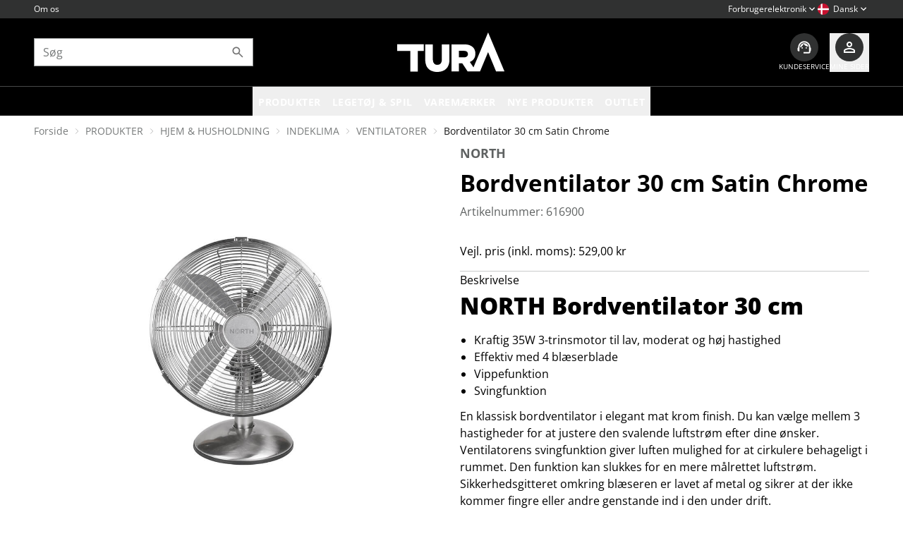

--- FILE ---
content_type: text/html; charset=utf-8
request_url: https://www.turascandinavia.com/da/produkter/hjem-husholdning/indeklima/ventilatorer/616900
body_size: 55629
content:
<!DOCTYPE html>
<html lang="da" class="defaultTheme">

<head>
    
<meta charset="utf-8" />
<meta name="viewport" content="width=device-width, initial-scale=1.0" />
<title>Bordventilator 30 cm Satin Chrome - Tura Scandinavia</title>
    <link rel="apple-touch-icon" href="/storage/12E17E7C9DA133BD0A14168A61773CF02DC86BC60EC381A73AB7ECA722253827/6a8d4ece03dd41fca72e74122fa76987/180-180-1-png.Png/media/e147c0410e0d4441b06a3a5fefe83928/TuraA-250x250.png" type="" />
    <link rel="icon" href="/storage/322200789E7A7C5E7E706B3D4F65BC337DF1D24515084E4BA024416F33486E44/6a8d4ece03dd41fca72e74122fa76987/192-192-1-png.Png/media/e147c0410e0d4441b06a3a5fefe83928/TuraA-250x250.png" type="image/png" />
    <link rel="icon" href="/storage/E6E3CDCCC23A5B6420990342904E625ABBD4D251DDE708B85E94C8397D772AFF/6a8d4ece03dd41fca72e74122fa76987/96-96-1-png.Png/media/e147c0410e0d4441b06a3a5fefe83928/TuraA-250x250.png" type="image/png" />
    <link rel="icon" href="/storage/24C4F02BEF68F4A13E2F57E5AA8BE72D3ACE3374423FFDC0FE2D46D47824808B/6a8d4ece03dd41fca72e74122fa76987/32-32-1-png.Png/media/e147c0410e0d4441b06a3a5fefe83928/TuraA-250x250.png" type="image/png" />
    <link rel="icon" href="/storage/634FB1448B4F826214BE01DB0D37B8527BFF45B15D4A8A465990512D673CFE8D/6a8d4ece03dd41fca72e74122fa76987/16-16-1-png.Png/media/e147c0410e0d4441b06a3a5fefe83928/TuraA-250x250.png" type="image/png" />
    <link rel="shortcut icon" href="/storage/00359E5F75C9FFA19077963AC6C1497CE81D9CB61DE4627D651E7D3EDD4D43D5/6a8d4ece03dd41fca72e74122fa76987/16-16-1-png.Icon/media/e147c0410e0d4441b06a3a5fefe83928/TuraA-250x250.ico" type="" />
    <meta name="description" content="&lt;h2&gt;&lt;b&gt;NORTH Bordventilator 30 cm&lt;/b&gt;&lt;/h2&gt;&#xA;&#xA;&lt;ul&gt;&#xA;&#x9;&lt;li&gt;Kraftig 35W&#xA0;3-trinsmotor til lav, moderat og h&#xF8;j hastighed&lt;/li&gt;&#xA;&#x9;&lt;li&gt;Effektiv med 4 bl&#xE6;serblade&lt;/li&gt;&#xA;&#x9;&lt;li&gt;Vippefunktion&lt;/li&gt;&#xA;&#x9;&lt;li&gt;Svingfunktion&lt;/li&gt;&#xA;&lt;/ul&gt;&#xA;&#xA;&lt;p&gt;En klassisk bordventilator i elegant mat krom finish. Du kan v&#xE6;lge mellem 3 hastigheder for at justere den svalende luftstr&#xF8;m&#xA0;efter dine &#xF8;nsker. Ventilatorens svingfunktion giver luften mulighed for at cirkulere behageligt&#xA0;i rummet. Den funktion&#xA0;kan slukkes for en mere m&#xE5;lrettet luftstr&#xF8;m. Sikkerhedsgitteret omkring bl&#xE6;seren er lavet af metal og sikrer at der ikke kommer fingre eller andre genstande ind i den under drift.&lt;/p&gt;&#xA;" />

    <link rel="canonical" href="https://www.turascandinavia.com/da/produkter/hjem-husholdning/indeklima/ventilatorer/616900" />

    <meta name="robots" content="index,follow" />
    <link rel="stylesheet" href="/ui/es6/defaultTheme.8a3d9e8d06acf336.css?v=ChhnlJ0iM-cj6OfCwNxm6wBTL-k7STKtrklbxZKTHP0">
    <meta name="generator" content="Litium" />
    <meta property="og:title" content="Bordventilator 30 cm Satin Chrome" />
    <meta property="og:type" content="website" />
    <meta property="og:image" content="https://www.turascandinavia.com/storage/D995377E13E2DEFDEE84F657D53DBD6AA3B35AD45F20B6FB1712AE9BD10CB2E7/a98f677ff11845028318b79ccca71bf7/jpg/media/32cd23dce66d4d7596fb294d2a4ad440/616900.jpg" />
    <meta property="og:image:secure_url" content="https://www.turascandinavia.com/storage/D995377E13E2DEFDEE84F657D53DBD6AA3B35AD45F20B6FB1712AE9BD10CB2E7/a98f677ff11845028318b79ccca71bf7/jpg/media/32cd23dce66d4d7596fb294d2a4ad440/616900.jpg" />
    <meta property="og:url" content="https://www.turascandinavia.com/da/produkter/hjem-husholdning/indeklima/ventilatorer/616900" />
    <meta property="og:description" content="&lt;h2&gt;&lt;b&gt;NORTH Bordventilator 30 cm&lt;/b&gt;&lt;/h2&gt;&#xA;&#xA;&lt;ul&gt;&#xA;&#x9;&lt;li&gt;Kraftig 35W&#xA0;3-trinsmotor til lav, moderat og h&#xF8;j hastighed&lt;/li&gt;&#xA;&#x9;&lt;li&gt;Effektiv med 4 bl&#xE6;serblade&lt;/li&gt;&#xA;&#x9;&lt;li&gt;Vippefunktion&lt;/li&gt;&#xA;&#x9;&lt;li&gt;Svingfunktion&lt;/li&gt;&#xA;&lt;/ul&gt;&#xA;&#xA;&lt;p&gt;En klassisk bordventilator i elegant mat krom finish. Du kan v&#xE6;lge mellem 3 hastigheder for at justere den svalende luftstr&#xF8;m&#xA0;efter dine &#xF8;nsker. Ventilatorens svingfunktion giver luften mulighed for at cirkulere behageligt&#xA0;i rummet. Den funktion&#xA0;kan slukkes for en mere m&#xE5;lrettet luftstr&#xF8;m. Sikkerhedsgitteret omkring bl&#xE6;seren er lavet af metal og sikrer at der ikke kommer fingre eller andre genstande ind i den under drift.&lt;/p&gt;&#xA;" />
    <meta property="og:locale" content="da_DK" />
    <meta property="og:site_name" content="- Tura Scandinavia" />

<script type="text/plain" data-cookiecategory="analytics" >
(function(i,s,o,g,r,a,m){i['GoogleAnalyticsObject']=r;i[r]=i[r]||function(){(i[r].q=i[r].q||[]).push(arguments)},i[r].l=1*new Date();a=s.createElement(o),m=s.getElementsByTagName(o)[0];a.async=1;a.src=g;m.parentNode.insertBefore(a,m)})(window,document,'script','//www.google-analytics.com/analytics.js','ga');
ga('create', 'UA-8077167-2', 'auto'); 
ga('send', 'pageview');
</script>


    
    
<script type="text/javascript">
    window.localStorage.setItem('requestVerificationToken', 'CfDJ8L6U4w674utGjBP-UppLkbfUP1yFn2mj7H0HZFPZJ_0hrphkP-STGNBDv7kPgYAWnC-0KyTvdiv8cLlhJZcB82ddndJXUJubEiSIkOCRK-Rfn-mU4LL2o25yqSJfRQTyb88hsrcwJdqO_BNfRvhVuUE');
    window.__litium = window.__litium || {};
    
                    LitiumRequestContext = {"channelSystemId":"8f865c11-ac54-4dd6-a3ad-36c779a0daa4","currentPageSystemId":"2db7b7e3-3328-4995-8077-c8e6355068e1","productCategorySystemId":"5b2e3405-4267-4465-a6bc-6baff92db142","previewPageData":null};
                    LitiumQuickSearchUrl = "/da/sogeside";
                    LitiumConstants = {"role":{"approver":"OrderApprover","buyer":"OrderPlacer"},"countries":[{"text":"Denmark","value":"DK","custom":false,"selected":false},{"text":"Faroe Islands","value":"FO","custom":false,"selected":false},{"text":"Sweden","value":"SE","custom":false,"selected":false}],"checkoutMode":{"privateCustomers":"2","companyCustomers":"2","both":"1"},"countriesInChannel":[{"text":"Sverige","value":"SE","custom":false,"selected":false},{"text":"Norge","value":"NO","custom":false,"selected":false},{"text":"Danmark","value":"DK","custom":false,"selected":false},{"text":"Finland","value":"FI","custom":false,"selected":false}],"defaultCountryForChannel":[{"text":"Denmark","value":"DK","custom":false,"selected":false}]};
                    LitiumTexts = {"mypage.order.title":"Aktuelle ordrer","forms.customer.application.contact.pdfInvoice":"PDF-faktura (faktureringsgebyr gælder for kunder, der vælger faktura via brev)","mypage.rma.create-rma":"Opret retur","forms.customer.application.contact.title":"Kontaktinformation","mypage.rma.selectedarticles":"Valgte varer","mypage.invoices.deliverydate":"Leveringsdato","postnord.input.streetname":"Gade","mypage.company.text":"Selskab","checkout.customerinfo.title":"Kundeoplysninger","mypage.address.add":"Tilføj","mypage.invoices.noresult":"Søgningen gav ingen resultater","mypage.invoices.title":"Faktura- og pakkesøgning","quicksearchheader.pages":"Sider","mypage.pricelabels.title":"Prisskilte","mypage.order.outstandingquantity":"Resterende levering","product.multiple-variants":"Findes i flere varianter","login.must-change-password":"Du skal ændre din adgangskode","general.image":"Bildlede","forms.customer.application.deliveryaddress.title":"Leveringsadresse","checkout.order.grand-total":"Totalt inkl. moms","cart.to-checkout":"Til kassen","checkout.order.shipping":"Fragt","mypage.person.phone":"Telefon","sort.byrecommend":"Anbefalede","price-toggle.both":"Vis indkøbspris","mypage.address.title":"Adresser","checkout.selectdelivery":"Leveringsadresse","login.create-account":"Opret konto","checkout.selectbilling":"Fakturaadresse","mypage.rma.invoicenumber":"Fakturanummer","login.new-customer":"Vil du gerne blive kunde hos os?","searchresult.searchresultsfor":"Søgeresultater for","forms.customer.application.economy.title":"Kontakt til vores økonomiafdeling","forms.customer.application.contact.lastname":"Efternavn","mypage.order.total":"Sum","forms.customer.application.organization.name":"Firmanavn","general.sign-out":"Log ud","product.similarproducts":"Lignende produkter","product.placeholder.fetching.price":"Henter…","general.bynameasc":"Navn A-Å","mypage.person.adduser":"Tilføj bruger","filter.view":"Vis","mypage.rma.itemnumber":"Artikelnummer","filter.newsheadline":"Nyhed","invoice-modal.header":"Ubetalte fakturaer blev fundet!","general.clear":"Rens","mypage.site.title":"Mine sider","general.placeholder.name":"Navn","megamenu.show-more":"Se flere…","forms.customer.application.organization.vat":"Momsregistreringsnummer","general.file-size":"Filstørrelse","searchresult.hits":"Resultater","general.use":"Brug","orderdetail.ordernumber":"Ordrenummer","login.change-password.invalid-complexity":"Ugyldig adgangskodekompleksitet: {0}","general.order.approver":"Ordregodkender","general.add-to-cart":"Læg i indkøbskurv","general.bypricedesc":"Pris: Høj til lav","general.order.placer":"Ordrelægare","general.username":"Brugernavn","mypage.rma.reference.phone":"Telefonnummer","product.size-picker":"Vælg størrelse","mypage.order.deliverydate":"Leveringsdato","general.loading":"Indlæser...","mypage.invoice.parcel":"Kolli","mypage.invoices.invoicequantity":"Faktureret antal","checkout.orderreference.input":"Udfyld ordrehenvisning","forms.customer.application.contact.reference":"Vores kontaktperson","forms.customer.application.economy.email":"Mailadresse","mypage.image.storage.error":"Der opstod en fejl. Prøv venligst igen senere","validation.required":"Obligatoriskt felt","checkout.confirmorder.title":"Bekræft ordre","forms.customer.application.organization.id":"Organisationsnummer","mypage.rma.reason":"Årsag","mypage.rma.header.summary":"Resume","general.show-more":"Læs mere","general.placeholder.address":"Adresse","mypage.invoices.quantity":"Bestilt antal","mypage.image.storage.description":"Klik nedenfor for at gå til billedbanken for at downloade billeder i høj opløsning","product.media":"Produktmedier","checkout.customersupport":"Kundeservice","invoice-modal.button-label":"Til mine fakturaer","mypage.pricelabel.edit-title":"Stregkoder","mypage.rma.return":"Returner","mypage.service.alert.portapro":" ","product.unitprice":"Enhedspris","mypage.rma.is.damage.product":"Gælder forespørgslen retur af beskadiget produkt?","checkout.order.vat":"Heraf moms","image-repository.selected-images":"Valgte billeder","general.deselect-select":"Fjern markeringen af alle","general.download":"Download","general.ordernumber":"Ordrenummer","form.service.open":"Opret sag","general.pieces":"stk","mypage.pricelabels.description":"Hent produktinformation til prisskilte","mypage.rma.description":" ","forms.customer.application.organization.title":"Firmanavn","mypage.rma.send":"Send","filter.filter":"Filtrering","general.back":"Tilbage","mypage.order.show-organization-orders":"Vis organisationens ordrer","quicksearch.showmore":"Se flere resultater","general.select":"Vælg","checkout.campaign-code":"Har du en kampagnekode?","mypage.rma.postingdate":"Fakturadato","orderdetail.delivery-cost":"Fragt","checkout.customerinfo.careof":"C/O","sort.bynameasc":"Navn A-Å","general.placeholder.username":"Brugernavn","general.placeholder.zipcode":"Postnummer","forms.customer.application.billing.country":"Land","login.confirm-password.must-match":"Adgangskoderne skal matche","orderdetail.preferreddeliverydate":"Ønsker leveringsdato","forms.customer.application.billingaddress.title":"Fakturaadresse","orderdetail.paymentmethod":"Betalingsmåde","mypage.rma.yes":"Ja","general.search":"Søg","product.recommended-price":"Vejl. pris (inkl. moms)","forms.customer.application.contact.email":"E-mail","mypage.address.email":"E-mail","quicksearchheader.showmore":"Se flere resultater","checkout.discountcodeinvalid":"Ugyldig rabatkode","cart.empty-cart-link":"Begynd at shoppe","checkout.jointdelivery.header":"Leveres samlet","forms.customer.application.delivery.country":"Land","general.read-more":"Læs mere","general.bypriceasc":"Pris: Lav til høj","mypage.invoices.description":"Find dine fakturaer","checkout.order.delivery":"Ordren sendes til","checkout.order.billing":"Fakturaen sendes til","mypage.person.name2":"Navn 2","general.error":"En fejl opstod","product.fee-miljö":"Miljøafgift","orderdetail.ordertotalvat":"Heraf moms","forms.customer.application.billing.city":"By","sort.bypriceasc":"Pris: Lav til høj","mypage.rma.title":"RMA","mypage.pricelabels.articlenumbers":"Artikelnummer","mypage.rma.summary":"Resumé - {0} rækker valgt","image-repository.file-too-large":"De valgte billeder vil generere en for stor fil, fjern nogle billeder og prøv igen.","stock.outofstockwithoutquantity":"Ikke på lager","mypage.invoices.unitprice":"Pris","mypage.rma.filter":"Filtrere","sort.bynews":"Nyheder","checkout.customerinfo.address":"Adresse","mypage.address.careof":"C/O","login.forgot-password.success":"En e-mail er sendt til det angivne brugernavn, hvis brugeren findes, med instruktioner om, hvordan du nulstiller din adgangskode.","mypage.invoices.date":"Dato","cc.settings.save":"Gem mine valg","fullscreen-image-slider.double-click-to-zoom":"Dobbeltklik for at zoome","general.show-less":"Læs mindre","mypage.rma.invoices":"Fakturaer","orderdetail.jointdelivery.title":"Leveres samlet","general.placeholder.phone":"Telefon","mypage.order.show-only-my-orders":"Vis kun mine ordrer","searchresult.searchresultfor":"Søgeresultater for","general.send":"Send","orderrow.quantity.exceeded.expired":"Udgående produkt kan ikke bestilles over lagerbeholdning.","login.change-password.invalid-password":"Ugyldig adgangskode","mypage.person.email":"E-mail","mypage.person.role":"Rolle","mypage.rma.next":"Næste","mypage.address.addaddress":"Tilføj adresse","checkout.order.saved":"Gemt ","mypage.rma.quantity":"Antal","forms.customer.application.contact.emailpdfInvoice":"E-mail for PDF-faktura","checkout.orderrow":"Accepter venligst købsbetingelserne for at fortsætte.","mypage.address.city":"By","orderdetail.yourordernumber":"Deres ordrenr.","mypage.address.editaddress":"Ændre adresse","product-page.all-variants":"Alle varianter","mypage.rma.amount":"Beløb","forms.customer.application.failure":"Noget gik galt under ansøgningen.","product.specification":"Produktspecifikation","checkout.terms.validation":"Accepter venligst købsbetingelserne for at fortsætte.","mypage.invoices.productname":"Produktnavn","orderdetail.deliveryaddress":"Leveringsadresse","image-repository.no-items-selected":"Du har endnu ikke valgt nogen billeder.","mypage.person.firstname":"Fornavn","forms.customer.application.organization.type":"Firmatype","orderdetail.orderstatus":"Status","mypage.rma.no":"Nej","general.mypages":"Mine sider","forms.customer.application.contact.phonenumber":"Telefonnummer","stockstatus.ns.outofstock":"Ikke på lager","image-repository.no-items":"Denne artikel har ingen billeder til download.","checkout.addalternativeaddress":"Tilføj alternativ leveringsadresse","general.add":"Tilføj","mypage.invoices.date.from":"Fra dato","forms.customer.application.contact.businessdescription":"Firmaoplysninger","mypage.address.cancel":"Afbryd","checkout.summary.title":"Resume","forms.customer.application.billing.street":"Adresse","orderdetail.amount":"Beløb","checkout.title":"Kasse ","login.invalid-username-password":"Ugyldigt brugernavn og/eller adgangskode","mypage.address.phonenumber":"Telefonnummer","postnord.placeholder.city":"By","general.phone":"Telefon","product.env-fee":"Gebyr (Miljø)","product-page.item-bid.expiration-date":"Udløbsdato","login.forgot-password":"Glemt adgangskode","cc.reject-all":"Afvis alle","general.select-all":"Vælg alle","general.email":"E-mail","login.magic-link.error":"Glemt adgangskodelinket er ugyldigt, prøv igen","filter.price":"Pris","mypage.invoice.no-parcel-number":"Intet kollinummer","mypage.image.storage.title":"Billedbank","general.products":"Produkter","postnord.button.find":"Find","product.price-history-description":"Prisen er den laveste pris, der blev anvendt for produktet 1-30 dage før den nuværende prisnedsættelse blev implementeret. Undtagelsen er, hvis der er foretaget gradvise nedsættelser, så vises den laveste pris 1-30 dage før den første prisnedsættelse.","login.change-password":"Ændre adgangskode","mypage.pricelabel.edit-tips":"Nedenfor kan du redigere navn og pris pr. stregkode ved at placere markøren på den tekst, du vil redigere. I vinduet, der dukker op, når du trykker på knappen, kan du udskrive etiketterne direkte eller gemme dem som PDF.","orderdetail.price-per-piece":"Enhedspris","forms.customer.application.organization.expectedpurchase":"Estimeret indkøbsprognose","general.free":"Gratis","cart.empty":"Din indkøbskurv  er tom…","mypage.person.title":"Personer","forms.customer.application.contact.firstname":"Fornavn","checkout.customerinfo.name":"Navn","general.quantity":"Antal","login.register":"Registrer","orderdetail.jointdelivery.false":"Nej, jeg ønsker ikke samlet levering.","orderdetail.mail-footer-title":"Har du nogen spørgsmål?","product.accessories":"Tilbehør","forms.customer.application.contact.website":"Hjemmeside","checkout.customerinfo.phonenumber":"Telefonnummer","checkout.order.reference":"Reference","mypage.order.quantity":"Antal","checkout.customerinfo.city":"By","checkout.customerinfo.address2":"Adresse 2","general.byrecommend":"Anbefalede","checkout.orderreference.title":"Ordre reference","checkout.customerinfo.country":"Land","checkout.customerinfo.name2":"Navn 2","stockstatus.ns.instock":"På lager: {0} st","postnord.placeholder.streetname":"Gade","product.recommended-price-ex":"Anb. pris (ekskl. moms)","forms.customer.application.delivery.city":"By","orderdetail.total-price":"Total pris","mypage.invoices.ean":"EAN","mypage.rma.ean":"EAN","mypage.order.no-orders":"Ingen ordrer at vise","postnord.input.empty":"Fakturaadresse","forms.customer.application.delivery.street":"Adresse","forms.customer.application.billing.zipcode":"Postnummer","checkout.delivery.jointdelivery":"Leveres samlet","invoice-modal.unpaid-balance":"Samlede ubetalte betalinger","general.of":"af","product.price-history-title":"Tidligere laveste pris","general.placeholder.lastname":"Efternavn","mypage.rma.back":"Tilbage","form.pricelabel.download":"Hent","general.cancel":"Afbryd","orderdetail.fee":"Gebyr","orderrow.quantity.exceeded":"Lagersaldo overskredet","mypage.invoices.invoicenumber":"Fakturanummer","general.create-account":"Opret en konto","mypage.rma.ordernumber":"Ordrenummer","mypage.address.addresses":"Adresser","general.bynews":"Nyheder","sort.bynamedesc":"Navn Å-A","mypage.address.adresstype":"Adressetype","general.city":"By","checkout.savedaddresses":"Mine gemte adresser","mypage.invoices.filter-no-result":"Din søgning gav intet resultat, prøv igen med en anden søgning","image-repository.search.no-hits":"Din søgning gav ingen resultater.","mypage.rma.duedate":"Forfaldsdato","mypage.rma.been.in.contact":"Har du været i kontakt med os vedrørende denne sag?","mypage.rma.invoicedate":"Fakturadato","mypage.invoices.customerordernumber":"Deres ordrenr.","mypage.address.address":"Adresse","form.invoices.search":"Søg","mypage.address.address2":"Adressrad 2","mypage.info.title":"Firmaoplysninger","general.country":"Land","mypage.rma.yourordernumber":"Dit ordrenummer","quicksearchheader.categories":"Kategorier","customerDetails-lastName":"Efternavn","quicksearchheader.products":"Produkter","orderdetail.jointdelivery.true":"Ja, jeg ønsker samlet levering.","product.articleno":"Art.nr:","general.changes-saved":"Ændringer gemt!","mypage.invoices.articlenumber":"Artikelnummer","checkout.jointdelivery.checkboxtext":"Ja, jeg ønsker samlet levering. (Hvis du vælger samlet levering, sendes hele din ordre samlet og først, når alle produkterne er på lager.)","checkout.terms.link":"Købsbetingelserne","customerDetails-phoneNumber":"Telefonnummer","general.address":"Adresse","mypage.service.description":"Velkommen til vores reparations- og serviceside! Her kan du hurtigt og nemt oprette en sag. Klik på \"Opret sag\" for at starte processen. Hvis din sag vedrører RMA / Retur, skal du klikke på RMA-knappen til venstre.","form.image.storage.open":"Til billedbank","sort.bypricedesc":"Pris: Høj til lav","checkout.terms.acceptterms":"Jeg accepterer","mypage.rma.quantity-to-return":"Antal der skal returneres","form.save-changes":"Gem ændringer","checkout.order.sum":"Sum produkter","mypage.rma.orderrows":"Fakturarer","price-toggle.consumer":"Vis forbrugerpris","progress-bar.label":"{0} af {1} stk","login.confirm-password":"Bekræft adgangskode","mypage.rma.sent":"Sendt","checkout.empty.title":"Din indkøbskurv  er tom…","general.piece":"stk","sort.bypopular":"Populære","orderdetail.deliverymethod":"Leveringsmetode","mypage.invoices.kolli":"Pakkeøg","mypage.invoices.lineprice":"Liniesum","mypage.orderapprover.title":"Ordregodkender","mypage.invoices.ordernumber":"Ordrenr.","product-page.item-bid.used":"Brugt","general.placeholder.firstname":"Fornavn","orderdetail.shippingmethod":"Leveringsmetode","general.placeholder.password":"Adgangskode","customerDetails-email":"E-mail","filter.categories":"Kategorier","general.name":"Navn","stockstatus.ext.instock":"Eksternt lager: {0} st","general.name2":"Navn række 2","general.zipcode":"Postnummer","cart.empty-cart.link":"Begynd at shoppe","orderdetail.grandtotal":"Sum","orderdetail.orderdate":"Ordredato","filter.sort":"Sortering","login.change-password.must-be-new":"Det nye adgangskode skal være anderledes end den gamle adgangskode","checkout.campaign-code.placeholder":"Indtast kode her","checkout.placeorder":"Køb","general.placeholder.city":"By","product.description":"Beskrivelse","postnord.input.city":"By","general.support":"Kundeservice","mypage.rma.remove":"Fortryd","checkout.customerinfo.zipcode":"Postnummer","forms.customer.application.organization.turnover":"Omsætning sidste år","checkout.startshopping":"Begynd at shoppe","mypage.invoices.open":"Er betalt","invoice-modal.customer-number":"Kundenummer","forms.customer.application.button.send":"Send ansøgning","mypage.address.country":"Land","searchresult.nohit":"Desværre fandt vi ingen resultater for din søgning. Du er måske interesseret i vores mest populære produkter, som du ser nedenfor.","stock.instockwithoutquantity":"På lager","general.placeholder.careof":"C/O","mypage.rma.reference.email":"Mailadresse","mypage.rma.general.title":"Generelt","orderdetail.product-total":"Sum produkter","mypage.rma.reference.title":"Reference","general.password":"Adgangskode","mypage.person.lastname":"Efternavn","general.address2":"Adresse række 2","stockstatus.ext.outofstock":"Ikke på lager eksternt","mypage.address.save":"Gem adresse","orderlist.column.readmore":"Vis","image-repository.title":"Billedbank","general.cart":"Indkøbskurv","mypage.service.title":"Serviceforespørgsel","quicksearchheader.brands":"Varemærker","mypage.person.edituser":"Redigere bruger","cc.accept-all":"Accepter alle","general.save":"Gem","general.placeholder.email":"E-mail","login.choose-organization":"Vælg organisation","general.next":"Next","product.stock.ordered":"Kommer snart {0} {1} (totalt {2})","product-page.view-all-variants":"Se andre varianter","checkout.preferreddeliverydate":"Ønsker leveringsdato","general.remove":"Fjern","mypage.rma.customerordernumber":"Deres ordrenr.","orderdetail.billingaddress":"Fakturaadresse","mypage.rma.reference.firstname":"Fornavn","mypage.rma.been.in.contact.with.who":"Hvem har du været i kontakt med?","product.fee":"Gebyr","checkout.customerinfo.email":"E-mail","checkout.order.fee":"Afgifter","filter.clear":"Ryd","checkout.delivery.title":"Leveringsmetode","mypage.person.name":"Navn","filter.productcategories":"Kategori","product.item-bid":"BID","mypage.rma.header.description":"Beskrivelse","mypage.rma.productname":"Produktnavn","general.total":"Total","postnord.title":"Vælg servicested","checkout.campaign-code.placholder":"Indtast kode her","mypage.rma.reference.lastname":"Efternavn","product-filtering.clear-all-filters":"Ryd filter","checkout.cart.title":"Indkøbskurv","mypage.invoices.date.to":"Til dato","orderdetail.discount":"Gemt","orderdetail.art-nr":"Art.nr:","mypage.address.zipcode":"Postnummer","mypage.rma.unitprice":"Enhedspris","forms.customer.application.delivery.zipcode":"Postnummer","mypage.address.name":"Navn","form.pricelabel.search":"Få produktinformation","general.load-more":"Indlæs mere","general.bynamedesc":"Navn Å-A","general.login":"Log ind","customerDetails-firstName":"fornavn"};
                    LitiumPreloadState = {"cart":{"checkoutUrl":"/da/kasse","orderTotal":"0,00 kr","quantity":"0","orderRows":[],"discountRows":[],"discount":null,"deliveryCost":"Gratis","paymentCost":null,"grandTotal":"0,00 kr","vat":"0,00 kr","emptyCartLink":"/da/produkter","gtmGrandTotal":0.0,"systemId":"00000000-0000-0000-0000-000000000000"},"userInfo":{"current":null},"navigation":{"contentLinks":[{"attributes":null,"image":null,"name":"Produkter","url":"/da/produkter","disabled":false,"isSelected":false,"links":[{"attributes":null,"image":null,"name":"BØRN & BABY","url":"/da/produkter/born-baby","disabled":false,"isSelected":false,"links":[{"attributes":null,"image":null,"name":"PLEJE OG HYGIEJNE","url":"/da/produkter/born-baby/pleje-og-hygiejne","disabled":false,"isSelected":false,"links":[{"attributes":null,"image":null,"name":"BADETERMOMETRE","url":"/da/produkter/born-baby/pleje-og-hygiejne/badetermometre","disabled":false,"isSelected":false,"links":[],"extraInfo":null,"blockSystemIds":[]},{"attributes":null,"image":null,"name":"BLESPANDE","url":"/da/produkter/born-baby/pleje-og-hygiejne/blespande","disabled":false,"isSelected":false,"links":[],"extraInfo":null,"blockSystemIds":[]},{"attributes":null,"image":null,"name":"TILBEHØR","url":"/da/produkter/born-baby/pleje-og-hygiejne/tilbehor","disabled":false,"isSelected":false,"links":[],"extraInfo":null,"blockSystemIds":[]},{"attributes":null,"image":null,"name":"PUSLEUNDERLAG","url":"/da/produkter/born-baby/pleje-og-hygiejne/pusleunderlag","disabled":false,"isSelected":false,"links":[],"extraInfo":null,"blockSystemIds":[]},{"attributes":null,"image":null,"name":"TANDBØRSTER","url":"/da/produkter/born-baby/pleje-og-hygiejne/tandborster","disabled":false,"isSelected":false,"links":[],"extraInfo":null,"blockSystemIds":[]},{"attributes":null,"image":null,"name":"PUSLETASKER","url":"/da/produkter/born-baby/pleje-og-hygiejne/pusletasker","disabled":false,"isSelected":false,"links":[],"extraInfo":null,"blockSystemIds":[]},{"attributes":null,"image":null,"name":"NÆSESUGER","url":"/da/produkter/born-baby/pleje-og-hygiejne/naesesuger","disabled":false,"isSelected":false,"links":[],"extraInfo":null,"blockSystemIds":[]}],"extraInfo":null,"blockSystemIds":[]},{"attributes":null,"image":null,"name":"SIKKERHED","url":"/da/produkter/born-baby/sikkerhed","disabled":false,"isSelected":false,"links":[{"attributes":null,"image":null,"name":"BABYALARMER","url":"/da/produkter/born-baby/sikkerhed/babyalarmer","disabled":false,"isSelected":false,"links":[],"extraInfo":null,"blockSystemIds":[]}],"extraInfo":null,"blockSystemIds":[]},{"attributes":null,"image":null,"name":"SØVN","url":"/da/produkter/born-baby/sovn","disabled":false,"isSelected":false,"links":[{"attributes":null,"image":null,"name":"SUTTER","url":"/da/produkter/born-baby/sovn/sutter","disabled":false,"isSelected":false,"links":[],"extraInfo":null,"blockSystemIds":[]},{"attributes":null,"image":null,"name":"NATLAMPER","url":"/da/produkter/born-baby/sovn/natlamper","disabled":false,"isSelected":false,"links":[],"extraInfo":null,"blockSystemIds":[]},{"attributes":null,"image":null,"name":"TILBEHØR","url":"/da/produkter/born-baby/sovn/tilbehor","disabled":false,"isSelected":false,"links":[],"extraInfo":null,"blockSystemIds":[]},{"attributes":null,"image":null,"name":"SENGE","url":"/da/produkter/born-baby/sovn/senge","disabled":false,"isSelected":false,"links":[],"extraInfo":null,"blockSystemIds":[]},{"attributes":null,"image":null,"name":"TÆPPER","url":"/da/produkter/born-baby/sovn/taepper","disabled":false,"isSelected":false,"links":[],"extraInfo":null,"blockSystemIds":[]},{"attributes":null,"image":null,"name":"SENGETØJ","url":"/da/produkter/born-baby/sovn/sengetoj","disabled":false,"isSelected":false,"links":[],"extraInfo":null,"blockSystemIds":[]}],"extraInfo":null,"blockSystemIds":[]},{"attributes":null,"image":null,"name":"BADE","url":"/da/produkter/born-baby/bade","disabled":false,"isSelected":false,"links":[{"attributes":null,"image":null,"name":"TILBEHØR","url":"/da/produkter/born-baby/bade/tilbehor","disabled":false,"isSelected":false,"links":[],"extraInfo":null,"blockSystemIds":[]},{"attributes":null,"image":null,"name":"HÅNDKLÆDER","url":"/da/produkter/born-baby/bade/handklaeder","disabled":false,"isSelected":false,"links":[],"extraInfo":null,"blockSystemIds":[]},{"attributes":null,"image":null,"name":"VASKEPADDER","url":"/da/produkter/born-baby/bade/vaskepadder","disabled":false,"isSelected":false,"links":[],"extraInfo":null,"blockSystemIds":[]},{"attributes":null,"image":null,"name":"BADEKAR","url":"/da/produkter/born-baby/bade/badekar","disabled":false,"isSelected":false,"links":[],"extraInfo":null,"blockSystemIds":[]}],"extraInfo":null,"blockSystemIds":[]},{"attributes":null,"image":null,"name":"MAD & DRIKKE","url":"/da/produkter/born-baby/mad-drikke","disabled":false,"isSelected":false,"links":[{"attributes":null,"image":null,"name":"SUTTEFLASKER","url":"/da/produkter/born-baby/mad-drikke/sutteflasker","disabled":false,"isSelected":false,"links":[],"extraInfo":null,"blockSystemIds":[]},{"attributes":null,"image":null,"name":"BESTIK - SERVICE","url":"/da/produkter/born-baby/mad-drikke/bestik-service","disabled":false,"isSelected":false,"links":[],"extraInfo":null,"blockSystemIds":[]},{"attributes":null,"image":null,"name":"VÆLLINGMASKINER","url":"/da/produkter/born-baby/mad-drikke/vaellingmaskiner","disabled":false,"isSelected":false,"links":[],"extraInfo":null,"blockSystemIds":[]},{"attributes":null,"image":null,"name":"MADTILBEREDERE","url":"/da/produkter/born-baby/mad-drikke/madtilberedere","disabled":false,"isSelected":false,"links":[],"extraInfo":null,"blockSystemIds":[]}],"extraInfo":null,"blockSystemIds":[]},{"attributes":null,"image":null,"name":"AMMEPRODUKTER","url":"/da/produkter/born-baby/ammeprodukter","disabled":false,"isSelected":false,"links":[{"attributes":null,"image":null,"name":"BRYSTPUMPER","url":"/da/produkter/born-baby/ammeprodukter/brystpumper","disabled":false,"isSelected":false,"links":[],"extraInfo":null,"blockSystemIds":[]}],"extraInfo":null,"blockSystemIds":[]}],"extraInfo":null,"blockSystemIds":[]},{"attributes":null,"image":null,"name":"KONTORMATERIALE","url":"/da/produkter/kontormateriale","disabled":false,"isSelected":false,"links":[{"attributes":null,"image":null,"name":"PAPIR","url":"/da/produkter/kontormateriale/papir","disabled":false,"isSelected":false,"links":[{"attributes":null,"image":null,"name":"KONTORPAPIR","url":"/da/produkter/kontormateriale/papir/kontorpapir","disabled":false,"isSelected":false,"links":[],"extraInfo":null,"blockSystemIds":[]}],"extraInfo":null,"blockSystemIds":[]},{"attributes":null,"image":null,"name":"SKRIVEMATERIALE","url":"/da/produkter/kontormateriale/skrivemateriale","disabled":false,"isSelected":false,"links":[{"attributes":null,"image":null,"name":"PENNE ","url":"/da/produkter/kontormateriale/skrivemateriale/penne","disabled":false,"isSelected":false,"links":[],"extraInfo":null,"blockSystemIds":[]}],"extraInfo":null,"blockSystemIds":[]},{"attributes":null,"image":null,"name":"KONTORMASKINER","url":"/da/produkter/kontormateriale/kontormaskiner","disabled":false,"isSelected":false,"links":[{"attributes":null,"image":null,"name":"LOMMEREGNEMASKINER","url":"/da/produkter/kontormateriale/kontormaskiner/lommeregnemaskiner","disabled":false,"isSelected":false,"links":[],"extraInfo":null,"blockSystemIds":[]},{"attributes":null,"image":null,"name":"DOKUMENTMAKULATOR","url":"/da/produkter/kontormateriale/kontormaskiner/dokumentmakulator","disabled":false,"isSelected":false,"links":[],"extraInfo":null,"blockSystemIds":[]},{"attributes":null,"image":null,"name":"REGNEMASKINER BORDMODEL","url":"/da/produkter/kontormateriale/kontormaskiner/regnemaskiner-bordmodel","disabled":false,"isSelected":false,"links":[],"extraInfo":null,"blockSystemIds":[]},{"attributes":null,"image":null,"name":"LAMINERINGSMASKINER","url":"/da/produkter/kontormateriale/kontormaskiner/lamineringsmaskiner","disabled":false,"isSelected":false,"links":[],"extraInfo":null,"blockSystemIds":[]}],"extraInfo":null,"blockSystemIds":[]}],"extraInfo":null,"blockSystemIds":[]},{"attributes":null,"image":null,"name":"LAGRINGSMEDIER","url":"/da/produkter/lagringsmedier","disabled":false,"isSelected":false,"links":[{"attributes":null,"image":null,"name":"KAMERA-BÅND","url":"/da/produkter/lagringsmedier/kamera-band","disabled":false,"isSelected":false,"links":[{"attributes":null,"image":null,"name":"HD CAM","url":"/da/produkter/lagringsmedier/kamera-band/hd-cam","disabled":false,"isSelected":false,"links":[],"extraInfo":null,"blockSystemIds":[]}],"extraInfo":null,"blockSystemIds":[]},{"attributes":null,"image":null,"name":"OPTISK","url":"/da/produkter/lagringsmedier/optisk","disabled":false,"isSelected":false,"links":[{"attributes":null,"image":null,"name":"CD BRÆNDBAR","url":"/da/produkter/lagringsmedier/optisk/cd-braendbar","disabled":false,"isSelected":false,"links":[],"extraInfo":null,"blockSystemIds":[]},{"attributes":null,"image":null,"name":"DVD BRÆNDBAR","url":"/da/produkter/lagringsmedier/optisk/dvd-braendbar","disabled":false,"isSelected":false,"links":[],"extraInfo":null,"blockSystemIds":[]},{"attributes":null,"image":null,"name":"BLUE-RAY BRÆNDBAR","url":"/da/produkter/lagringsmedier/optisk/blue-ray-braendbar","disabled":false,"isSelected":false,"links":[],"extraInfo":null,"blockSystemIds":[]}],"extraInfo":null,"blockSystemIds":[]},{"attributes":null,"image":null,"name":"USB-HUKOMMELSE","url":"/da/produkter/lagringsmedier/usb-hukommelse","disabled":false,"isSelected":false,"links":[{"attributes":null,"image":null,"name":"LIGHTNING","url":"/da/produkter/lagringsmedier/usb-hukommelse/lightning","disabled":false,"isSelected":false,"links":[],"extraInfo":null,"blockSystemIds":[]},{"attributes":null,"image":null,"name":"TRÅDLØS","url":"/da/produkter/lagringsmedier/usb-hukommelse/tradlos","disabled":false,"isSelected":false,"links":[],"extraInfo":null,"blockSystemIds":[]},{"attributes":null,"image":null,"name":"USB 3.0","url":"/da/produkter/lagringsmedier/usb-hukommelse/usb-3-0","disabled":false,"isSelected":false,"links":[],"extraInfo":null,"blockSystemIds":[]},{"attributes":null,"image":null,"name":"USB","url":"/da/produkter/lagringsmedier/usb-hukommelse/usb","disabled":false,"isSelected":false,"links":[],"extraInfo":null,"blockSystemIds":[]},{"attributes":null,"image":null,"name":"USB-C","url":"/da/produkter/lagringsmedier/usb-hukommelse/usb-c","disabled":false,"isSelected":false,"links":[],"extraInfo":null,"blockSystemIds":[]}],"extraInfo":null,"blockSystemIds":[]},{"attributes":null,"image":null,"name":"ARKIV","url":"/da/produkter/lagringsmedier/arkiv","disabled":false,"isSelected":false,"links":[{"attributes":null,"image":null,"name":"LTO","url":"/da/produkter/lagringsmedier/arkiv/lto","disabled":false,"isSelected":false,"links":[],"extraInfo":null,"blockSystemIds":[]},{"attributes":null,"image":null,"name":"ODA","url":"/da/produkter/lagringsmedier/arkiv/oda","disabled":false,"isSelected":false,"links":[],"extraInfo":null,"blockSystemIds":[]}],"extraInfo":null,"blockSystemIds":[]},{"attributes":null,"image":null,"name":"OPBEVARING & PENNE","url":"/da/produkter/lagringsmedier/opbevaring-penne","disabled":false,"isSelected":false,"links":[{"attributes":null,"image":null,"name":"DIVERSE","url":"/da/produkter/lagringsmedier/opbevaring-penne/diverse","disabled":false,"isSelected":false,"links":[],"extraInfo":null,"blockSystemIds":[]},{"attributes":null,"image":null,"name":"DVD BOXE","url":"/da/produkter/lagringsmedier/opbevaring-penne/dvd-boxe","disabled":false,"isSelected":false,"links":[],"extraInfo":null,"blockSystemIds":[]},{"attributes":null,"image":null,"name":"CD BOXE","url":"/da/produkter/lagringsmedier/opbevaring-penne/cd-boxe","disabled":false,"isSelected":false,"links":[],"extraInfo":null,"blockSystemIds":[]},{"attributes":null,"image":null,"name":"CD/DVD ALBUMS","url":"/da/produkter/lagringsmedier/opbevaring-penne/cd-dvd-albums","disabled":false,"isSelected":false,"links":[],"extraInfo":null,"blockSystemIds":[]},{"attributes":null,"image":null,"name":"CD/DVD SLEEVES","url":"/da/produkter/lagringsmedier/opbevaring-penne/cd-dvd-sleeves","disabled":false,"isSelected":false,"links":[],"extraInfo":null,"blockSystemIds":[]}],"extraInfo":null,"blockSystemIds":[]},{"attributes":null,"image":null,"name":"BÅND","url":"/da/produkter/lagringsmedier/band","disabled":false,"isSelected":false,"links":[{"attributes":null,"image":null,"name":"VHS","url":"/da/produkter/lagringsmedier/band/vhs","disabled":false,"isSelected":false,"links":[],"extraInfo":null,"blockSystemIds":[]}],"extraInfo":null,"blockSystemIds":[]},{"attributes":null,"image":null,"name":"HDD","url":"/da/produkter/lagringsmedier/hdd","disabled":false,"isSelected":false,"links":[{"attributes":null,"image":null,"name":"STATIONÆR","url":"/da/produkter/lagringsmedier/hdd/stationaer","disabled":false,"isSelected":false,"links":[],"extraInfo":null,"blockSystemIds":[]},{"attributes":null,"image":null,"name":"PORTABEL","url":"/da/produkter/lagringsmedier/hdd/portabel","disabled":false,"isSelected":false,"links":[],"extraInfo":null,"blockSystemIds":[]},{"attributes":null,"image":null,"name":"TILBEHØR","url":"/da/produkter/lagringsmedier/hdd/tilbehor","disabled":false,"isSelected":false,"links":[],"extraInfo":null,"blockSystemIds":[]}],"extraInfo":null,"blockSystemIds":[]},{"attributes":null,"image":null,"name":"HUKOMMELSESKORT","url":"/da/produkter/lagringsmedier/hukommelseskort","disabled":false,"isSelected":false,"links":[{"attributes":null,"image":null,"name":"KORTLÆSERE","url":"/da/produkter/lagringsmedier/hukommelseskort/kortlaesere","disabled":false,"isSelected":false,"links":[],"extraInfo":null,"blockSystemIds":[]},{"attributes":null,"image":null,"name":"COMPACT FLASH","url":"/da/produkter/lagringsmedier/hukommelseskort/compact-flash","disabled":false,"isSelected":false,"links":[],"extraInfo":null,"blockSystemIds":[]},{"attributes":null,"image":null,"name":"CFAST","url":"/da/produkter/lagringsmedier/hukommelseskort/cfast","disabled":false,"isSelected":false,"links":[],"extraInfo":null,"blockSystemIds":[]},{"attributes":null,"image":null,"name":"FLASHTILBEHØR","url":"/da/produkter/lagringsmedier/hukommelseskort/flashtilbehor","disabled":false,"isSelected":false,"links":[],"extraInfo":null,"blockSystemIds":[]},{"attributes":null,"image":null,"name":"SECURE DIGITAL (SD)","url":"/da/produkter/lagringsmedier/hukommelseskort/secure-digital-(sd)","disabled":false,"isSelected":false,"links":[],"extraInfo":null,"blockSystemIds":[]},{"attributes":null,"image":null,"name":"SXS","url":"/da/produkter/lagringsmedier/hukommelseskort/sxs","disabled":false,"isSelected":false,"links":[],"extraInfo":null,"blockSystemIds":[]},{"attributes":null,"image":null,"name":"MICROSD","url":"/da/produkter/lagringsmedier/hukommelseskort/microsd","disabled":false,"isSelected":false,"links":[],"extraInfo":null,"blockSystemIds":[]}],"extraInfo":null,"blockSystemIds":[]},{"attributes":null,"image":null,"name":"SSD","url":"/da/produkter/lagringsmedier/ssd","disabled":false,"isSelected":false,"links":[{"attributes":null,"image":null,"name":"PORTABEL","url":"/da/produkter/lagringsmedier/ssd/portabel","disabled":false,"isSelected":false,"links":[],"extraInfo":null,"blockSystemIds":[]},{"attributes":null,"image":null,"name":"STATIONÆR","url":"/da/produkter/lagringsmedier/ssd/stationaer","disabled":false,"isSelected":false,"links":[],"extraInfo":null,"blockSystemIds":[]}],"extraInfo":null,"blockSystemIds":[]},{"attributes":null,"image":null,"name":"KOPIERING","url":"/da/produkter/lagringsmedier/kopiering","disabled":false,"isSelected":false,"links":[{"attributes":null,"image":null,"name":"RESERVEDELE","url":"/da/produkter/lagringsmedier/kopiering/reservedele","disabled":false,"isSelected":false,"links":[],"extraInfo":null,"blockSystemIds":[]}],"extraInfo":null,"blockSystemIds":[]}],"extraInfo":null,"blockSystemIds":[]},{"attributes":null,"image":null,"name":"GRAFISKE PRODUKTER","url":"/da/produkter/grafiske-produkter","disabled":false,"isSelected":false,"links":[{"attributes":null,"image":null,"name":"FARVEKONTROL","url":"/da/produkter/grafiske-produkter/farvekontrol","disabled":false,"isSelected":false,"links":[{"attributes":null,"image":null,"name":"INSTRUMENT","url":"/da/produkter/grafiske-produkter/farvekontrol/instrument","disabled":false,"isSelected":false,"links":[],"extraInfo":null,"blockSystemIds":[]}],"extraInfo":null,"blockSystemIds":[]},{"attributes":null,"image":null,"name":"SOFTWARE","url":"/da/produkter/grafiske-produkter/software","disabled":false,"isSelected":false,"links":[{"attributes":null,"image":null,"name":"AUTOMATISERING","url":"/da/produkter/grafiske-produkter/software/automatisering","disabled":false,"isSelected":false,"links":[],"extraInfo":null,"blockSystemIds":[]},{"attributes":null,"image":null,"name":"PDF VÆRKTØJ","url":"/da/produkter/grafiske-produkter/software/pdf-vaerktoj","disabled":false,"isSelected":false,"links":[],"extraInfo":null,"blockSystemIds":[]},{"attributes":null,"image":null,"name":"ARKIV & BACKUP","url":"/da/produkter/grafiske-produkter/software/arkiv-backup","disabled":false,"isSelected":false,"links":[],"extraInfo":null,"blockSystemIds":[]}],"extraInfo":null,"blockSystemIds":[]},{"attributes":null,"image":null,"name":"3D-PRODUKTER","url":"/da/produkter/grafiske-produkter/3d-produkter","disabled":false,"isSelected":false,"links":[{"attributes":null,"image":null,"name":"FILAMENT","url":"/da/produkter/grafiske-produkter/3d-produkter/filament","disabled":false,"isSelected":false,"links":[],"extraInfo":null,"blockSystemIds":[]},{"attributes":null,"image":null,"name":"PRINTERE","url":"/da/produkter/grafiske-produkter/3d-produkter/printere","disabled":false,"isSelected":false,"links":[],"extraInfo":null,"blockSystemIds":[]},{"attributes":null,"image":null,"name":"TILBEHØR","url":"/da/produkter/grafiske-produkter/3d-produkter/tilbehor","disabled":false,"isSelected":false,"links":[],"extraInfo":null,"blockSystemIds":[]},{"attributes":null,"image":null,"name":"VAKUUMFORMNING","url":"/da/produkter/grafiske-produkter/3d-produkter/vakuumformning","disabled":false,"isSelected":false,"links":[],"extraInfo":null,"blockSystemIds":[]}],"extraInfo":null,"blockSystemIds":[]},{"attributes":null,"image":null,"name":"SKÆREMASKINER","url":"/da/produkter/grafiske-produkter/skaeremaskiner","disabled":false,"isSelected":false,"links":[{"attributes":null,"image":null,"name":"TILBEHØR","url":"/da/produkter/grafiske-produkter/skaeremaskiner/tilbehor","disabled":false,"isSelected":false,"links":[],"extraInfo":null,"blockSystemIds":[]},{"attributes":null,"image":null,"name":"BORD","url":"/da/produkter/grafiske-produkter/skaeremaskiner/bord","disabled":false,"isSelected":false,"links":[],"extraInfo":null,"blockSystemIds":[]},{"attributes":null,"image":null,"name":"PLOTTER","url":"/da/produkter/grafiske-produkter/skaeremaskiner/plotter","disabled":false,"isSelected":false,"links":[],"extraInfo":null,"blockSystemIds":[]}],"extraInfo":null,"blockSystemIds":[]},{"attributes":null,"image":null,"name":"PRINTERE","url":"/da/produkter/grafiske-produkter/printere","disabled":false,"isSelected":false,"links":[{"attributes":null,"image":null,"name":"TILBEHØR","url":"/da/produkter/grafiske-produkter/printere/tilbehor","disabled":false,"isSelected":false,"links":[],"extraInfo":null,"blockSystemIds":[]},{"attributes":null,"image":null,"name":"DTG","url":"/da/produkter/grafiske-produkter/printere/dtg","disabled":false,"isSelected":false,"links":[],"extraInfo":null,"blockSystemIds":[]},{"attributes":null,"image":null,"name":"SOLVENT","url":"/da/produkter/grafiske-produkter/printere/solvent","disabled":false,"isSelected":false,"links":[],"extraInfo":null,"blockSystemIds":[]},{"attributes":null,"image":null,"name":"FORLÆNGET GARANTI","url":"/da/produkter/grafiske-produkter/printere/forlaenget-garanti","disabled":false,"isSelected":false,"links":[],"extraInfo":null,"blockSystemIds":[]},{"attributes":null,"image":null,"name":"RESIN","url":"/da/produkter/grafiske-produkter/printere/resin","disabled":false,"isSelected":false,"links":[],"extraInfo":null,"blockSystemIds":[]},{"attributes":null,"image":null,"name":"VANDBASERET","url":"/da/produkter/grafiske-produkter/printere/vandbaseret","disabled":false,"isSelected":false,"links":[],"extraInfo":null,"blockSystemIds":[]},{"attributes":null,"image":null,"name":"SUBLIMERING","url":"/da/produkter/grafiske-produkter/printere/sublimering","disabled":false,"isSelected":false,"links":[],"extraInfo":null,"blockSystemIds":[]}],"extraInfo":null,"blockSystemIds":[]},{"attributes":null,"image":null,"name":"FORBRUGSSTOFFER","url":"/da/produkter/grafiske-produkter/forbrugsstoffer","disabled":false,"isSelected":false,"links":[{"attributes":null,"image":null,"name":"TONER","url":"/da/produkter/grafiske-produkter/forbrugsstoffer/toner","disabled":false,"isSelected":false,"links":[],"extraInfo":null,"blockSystemIds":[]},{"attributes":null,"image":null,"name":"BLÆK","url":"/da/produkter/grafiske-produkter/forbrugsstoffer/blaek","disabled":false,"isSelected":false,"links":[],"extraInfo":null,"blockSystemIds":[]},{"attributes":null,"image":null,"name":"MEDIA","url":"/da/produkter/grafiske-produkter/forbrugsstoffer/media","disabled":false,"isSelected":false,"links":[],"extraInfo":null,"blockSystemIds":[]},{"attributes":null,"image":null,"name":"FARVEBÅND","url":"/da/produkter/grafiske-produkter/forbrugsstoffer/farveband","disabled":false,"isSelected":false,"links":[],"extraInfo":null,"blockSystemIds":[]},{"attributes":null,"image":null,"name":"VEDLIGEHOLDELSE","url":"/da/produkter/grafiske-produkter/forbrugsstoffer/vedligeholdelse","disabled":false,"isSelected":false,"links":[],"extraInfo":null,"blockSystemIds":[]}],"extraInfo":null,"blockSystemIds":[]},{"attributes":null,"image":null,"name":"SCANNERE","url":"/da/produkter/grafiske-produkter/scannere","disabled":false,"isSelected":false,"links":[{"attributes":null,"image":null,"name":"FLATBED","url":"/da/produkter/grafiske-produkter/scannere/flatbed","disabled":false,"isSelected":false,"links":[],"extraInfo":null,"blockSystemIds":[]},{"attributes":null,"image":null,"name":"STORFORMAT","url":"/da/produkter/grafiske-produkter/scannere/storformat","disabled":false,"isSelected":false,"links":[],"extraInfo":null,"blockSystemIds":[]},{"attributes":null,"image":null,"name":"3D-SCANNER","url":"/da/produkter/grafiske-produkter/scannere/3d-scanner","disabled":false,"isSelected":false,"links":[],"extraInfo":null,"blockSystemIds":[]}],"extraInfo":null,"blockSystemIds":[]}],"extraInfo":null,"blockSystemIds":[]},{"attributes":null,"image":null,"name":"VIDEO","url":"/da/produkter/video","disabled":false,"isSelected":false,"links":[{"attributes":null,"image":null,"name":"MATTEBOX","url":"/da/produkter/video/mattebox","disabled":false,"isSelected":false,"links":[{"attributes":null,"image":null,"name":"MATTEBOX","url":"/da/produkter/video/mattebox/mattebox","disabled":false,"isSelected":false,"links":[],"extraInfo":null,"blockSystemIds":[]},{"attributes":null,"image":null,"name":"TILBEHØR & RESERVEDELE","url":"/da/produkter/video/mattebox/tilbehor-reservedele","disabled":false,"isSelected":false,"links":[],"extraInfo":null,"blockSystemIds":[]}],"extraInfo":null,"blockSystemIds":[]},{"attributes":null,"image":null,"name":"ACTION KAMERA","url":"/da/produkter/video/action-kamera","disabled":false,"isSelected":false,"links":[{"attributes":null,"image":null,"name":"TILBEHØR","url":"/da/produkter/video/action-kamera/tilbehor","disabled":false,"isSelected":false,"links":[],"extraInfo":null,"blockSystemIds":[]},{"attributes":null,"image":null,"name":"KAMERAER","url":"/da/produkter/video/action-kamera/kameraer","disabled":false,"isSelected":false,"links":[],"extraInfo":null,"blockSystemIds":[]}],"extraInfo":null,"blockSystemIds":[]},{"attributes":null,"image":null,"name":"DRONER","url":"/da/produkter/video/droner","disabled":false,"isSelected":false,"links":[{"attributes":null,"image":null,"name":"FORBRUGER","url":"/da/produkter/video/droner/forbruger","disabled":false,"isSelected":false,"links":[],"extraInfo":null,"blockSystemIds":[]},{"attributes":null,"image":null,"name":"PROFESSIONEL","url":"/da/produkter/video/droner/professionel","disabled":false,"isSelected":false,"links":[],"extraInfo":null,"blockSystemIds":[]}],"extraInfo":null,"blockSystemIds":[]},{"attributes":null,"image":null,"name":"STEADICAM & GIMBAL","url":"/da/produkter/video/steadicam-gimbal","disabled":false,"isSelected":false,"links":[{"attributes":null,"image":null,"name":"STEADICAM & GIMBAL","url":"/da/produkter/video/steadicam-gimbal/steadicam-gimbal","disabled":false,"isSelected":false,"links":[],"extraInfo":null,"blockSystemIds":[]},{"attributes":null,"image":null,"name":"TILBEHØR","url":"/da/produkter/video/steadicam-gimbal/tilbehor","disabled":false,"isSelected":false,"links":[],"extraInfo":null,"blockSystemIds":[]}],"extraInfo":null,"blockSystemIds":[]},{"attributes":null,"image":null,"name":"BLØDE TASKER & REGNBESKYTTELSE","url":"/da/produkter/video/blode-tasker-regnbeskyttelse","disabled":false,"isSelected":false,"links":[{"attributes":null,"image":null,"name":"LYD","url":"/da/produkter/video/blode-tasker-regnbeskyttelse/lyd","disabled":false,"isSelected":false,"links":[],"extraInfo":null,"blockSystemIds":[]},{"attributes":null,"image":null,"name":"KAMERA","url":"/da/produkter/video/blode-tasker-regnbeskyttelse/kamera","disabled":false,"isSelected":false,"links":[],"extraInfo":null,"blockSystemIds":[]},{"attributes":null,"image":null,"name":"MONITOR","url":"/da/produkter/video/blode-tasker-regnbeskyttelse/monitor","disabled":false,"isSelected":false,"links":[],"extraInfo":null,"blockSystemIds":[]}],"extraInfo":null,"blockSystemIds":[]},{"attributes":null,"image":null,"name":"HARDCASE","url":"/da/produkter/video/hardcase","disabled":false,"isSelected":false,"links":[{"attributes":null,"image":null,"name":"LYS","url":"/da/produkter/video/hardcase/lys","disabled":false,"isSelected":false,"links":[],"extraInfo":null,"blockSystemIds":[]},{"attributes":null,"image":null,"name":"DIVERSE","url":"/da/produkter/video/hardcase/diverse","disabled":false,"isSelected":false,"links":[],"extraInfo":null,"blockSystemIds":[]},{"attributes":null,"image":null,"name":"LYD","url":"/da/produkter/video/hardcase/lyd","disabled":false,"isSelected":false,"links":[],"extraInfo":null,"blockSystemIds":[]}],"extraInfo":null,"blockSystemIds":[]},{"attributes":null,"image":null,"name":"STATIV","url":"/da/produkter/video/stativ","disabled":false,"isSelected":false,"links":[{"attributes":null,"image":null,"name":"ETBENSSTATIV","url":"/da/produkter/video/stativ/etbensstativ","disabled":false,"isSelected":false,"links":[],"extraInfo":null,"blockSystemIds":[]},{"attributes":null,"image":null,"name":"SLIDER & DOLLY","url":"/da/produkter/video/stativ/slider-dolly","disabled":false,"isSelected":false,"links":[],"extraInfo":null,"blockSystemIds":[]},{"attributes":null,"image":null,"name":"STATIVBEN","url":"/da/produkter/video/stativ/stativben","disabled":false,"isSelected":false,"links":[],"extraInfo":null,"blockSystemIds":[]},{"attributes":null,"image":null,"name":"STATIV SÆT","url":"/da/produkter/video/stativ/stativ-saet","disabled":false,"isSelected":false,"links":[],"extraInfo":null,"blockSystemIds":[]},{"attributes":null,"image":null,"name":"ØVRIGE GRIP","url":"/da/produkter/video/stativ/ovrige-grip","disabled":false,"isSelected":false,"links":[],"extraInfo":null,"blockSystemIds":[]},{"attributes":null,"image":null,"name":"RESERVEDELE","url":"/da/produkter/video/stativ/reservedele","disabled":false,"isSelected":false,"links":[],"extraInfo":null,"blockSystemIds":[]},{"attributes":null,"image":null,"name":"STATIVHOVED","url":"/da/produkter/video/stativ/stativhoved","disabled":false,"isSelected":false,"links":[],"extraInfo":null,"blockSystemIds":[]},{"attributes":null,"image":null,"name":"TILBEHØR","url":"/da/produkter/video/stativ/tilbehor","disabled":false,"isSelected":false,"links":[],"extraInfo":null,"blockSystemIds":[]}],"extraInfo":null,"blockSystemIds":[]},{"attributes":null,"image":null,"name":"SØGERE & KAMERA-MONITORER","url":"/da/produkter/video/sogere-kamera-monitorer","disabled":false,"isSelected":false,"links":[{"attributes":null,"image":null,"name":"SØGERE","url":"/da/produkter/video/sogere-kamera-monitorer/sogere","disabled":false,"isSelected":false,"links":[],"extraInfo":null,"blockSystemIds":[]},{"attributes":null,"image":null,"name":"MONITORER","url":"/da/produkter/video/sogere-kamera-monitorer/monitorer","disabled":false,"isSelected":false,"links":[],"extraInfo":null,"blockSystemIds":[]},{"attributes":null,"image":null,"name":"TILBEHØR","url":"/da/produkter/video/sogere-kamera-monitorer/tilbehor","disabled":false,"isSelected":false,"links":[],"extraInfo":null,"blockSystemIds":[]}],"extraInfo":null,"blockSystemIds":[]},{"attributes":null,"image":null,"name":"BILKAMERAER/DASHCAMS","url":"/da/produkter/video/bilkameraer-dashcams","disabled":false,"isSelected":false,"links":[{"attributes":null,"image":null,"name":"KAMERAER","url":"/da/produkter/video/bilkameraer-dashcams/kameraer","disabled":false,"isSelected":false,"links":[],"extraInfo":null,"blockSystemIds":[]},{"attributes":null,"image":null,"name":"TILBEHØR","url":"/da/produkter/video/bilkameraer-dashcams/tilbehor","disabled":false,"isSelected":false,"links":[],"extraInfo":null,"blockSystemIds":[]}],"extraInfo":null,"blockSystemIds":[]},{"attributes":null,"image":null,"name":"KAMERA RIGS","url":"/da/produkter/video/kamera-rigs","disabled":false,"isSelected":false,"links":[{"attributes":null,"image":null,"name":"KAMERA RIGS","url":"/da/produkter/video/kamera-rigs/kamera-rigs","disabled":false,"isSelected":false,"links":[],"extraInfo":null,"blockSystemIds":[]},{"attributes":null,"image":null,"name":"TILBEHØR & RESERVEDELE","url":"/da/produkter/video/kamera-rigs/tilbehor-reservedele","disabled":false,"isSelected":false,"links":[],"extraInfo":null,"blockSystemIds":[]}],"extraInfo":null,"blockSystemIds":[]},{"attributes":null,"image":null,"name":"KABEL & ADAPTERE","url":"/da/produkter/video/kabel-adaptere","disabled":false,"isSelected":false,"links":[{"attributes":null,"image":null,"name":"HDMI","url":"/da/produkter/video/kabel-adaptere/hdmi","disabled":false,"isSelected":false,"links":[],"extraInfo":null,"blockSystemIds":[]},{"attributes":null,"image":null,"name":"STRØMKABEL & ADAPTER","url":"/da/produkter/video/kabel-adaptere/stromkabel-adapter","disabled":false,"isSelected":false,"links":[],"extraInfo":null,"blockSystemIds":[]},{"attributes":null,"image":null,"name":"SDI","url":"/da/produkter/video/kabel-adaptere/sdi","disabled":false,"isSelected":false,"links":[],"extraInfo":null,"blockSystemIds":[]},{"attributes":null,"image":null,"name":"SPECIAL","url":"/da/produkter/video/kabel-adaptere/special","disabled":false,"isSelected":false,"links":[],"extraInfo":null,"blockSystemIds":[]},{"attributes":null,"image":null,"name":"XLR","url":"/da/produkter/video/kabel-adaptere/xlr","disabled":false,"isSelected":false,"links":[],"extraInfo":null,"blockSystemIds":[]}],"extraInfo":null,"blockSystemIds":[]},{"attributes":null,"image":null,"name":"VIDEO-RECORDER","url":"/da/produkter/video/video-recorder","disabled":false,"isSelected":false,"links":[{"attributes":null,"image":null,"name":"TILBEHØR ","url":"/da/produkter/video/video-recorder/tilbehor","disabled":false,"isSelected":false,"links":[],"extraInfo":null,"blockSystemIds":[]}],"extraInfo":null,"blockSystemIds":[]},{"attributes":null,"image":null,"name":"ON SET","url":"/da/produkter/video/on-set","disabled":false,"isSelected":false,"links":[{"attributes":null,"image":null,"name":"FILM CARTS","url":"/da/produkter/video/on-set/film-carts","disabled":false,"isSelected":false,"links":[],"extraInfo":null,"blockSystemIds":[]},{"attributes":null,"image":null,"name":"FORBRUGSVARER","url":"/da/produkter/video/on-set/forbrugsvarer","disabled":false,"isSelected":false,"links":[],"extraInfo":null,"blockSystemIds":[]},{"attributes":null,"image":null,"name":"CREW SUPPLY","url":"/da/produkter/video/on-set/crew-supply","disabled":false,"isSelected":false,"links":[],"extraInfo":null,"blockSystemIds":[]}],"extraInfo":null,"blockSystemIds":[]},{"attributes":null,"image":null,"name":"OBJEKTIV","url":"/da/produkter/video/objektiv","disabled":false,"isSelected":false,"links":[{"attributes":null,"image":null,"name":"FAST","url":"/da/produkter/video/objektiv/fast","disabled":false,"isSelected":false,"links":[],"extraInfo":null,"blockSystemIds":[]},{"attributes":null,"image":null,"name":"ZOOM","url":"/da/produkter/video/objektiv/zoom","disabled":false,"isSelected":false,"links":[],"extraInfo":null,"blockSystemIds":[]},{"attributes":null,"image":null,"name":"ADAPTERE","url":"/da/produkter/video/objektiv/adaptere","disabled":false,"isSelected":false,"links":[],"extraInfo":null,"blockSystemIds":[]},{"attributes":null,"image":null,"name":"TILBEHØR & RESERVEDELE","url":"/da/produkter/video/objektiv/tilbehor-reservedele","disabled":false,"isSelected":false,"links":[],"extraInfo":null,"blockSystemIds":[]}],"extraInfo":null,"blockSystemIds":[]},{"attributes":null,"image":null,"name":"VIDEO LINKS","url":"/da/produkter/video/video-links","disabled":false,"isSelected":false,"links":[{"attributes":null,"image":null,"name":"KABLER & ADAPTERE","url":"/da/produkter/video/video-links/kabler-adaptere","disabled":false,"isSelected":false,"links":[],"extraInfo":null,"blockSystemIds":[]},{"attributes":null,"image":null,"name":"HARDWARE","url":"/da/produkter/video/video-links/hardware","disabled":false,"isSelected":false,"links":[],"extraInfo":null,"blockSystemIds":[]}],"extraInfo":null,"blockSystemIds":[]},{"attributes":null,"image":null,"name":"REDIGERING","url":"/da/produkter/video/redigering","disabled":false,"isSelected":false,"links":[{"attributes":null,"image":null,"name":"PANELER","url":"/da/produkter/video/redigering/paneler","disabled":false,"isSelected":false,"links":[],"extraInfo":null,"blockSystemIds":[]},{"attributes":null,"image":null,"name":"MONITORER","url":"/da/produkter/video/redigering/monitorer","disabled":false,"isSelected":false,"links":[],"extraInfo":null,"blockSystemIds":[]},{"attributes":null,"image":null,"name":"ADAPTER-HARDWARE","url":"/da/produkter/video/redigering/adapter-hardware","disabled":false,"isSelected":false,"links":[],"extraInfo":null,"blockSystemIds":[]},{"attributes":null,"image":null,"name":"VIDEOKORT","url":"/da/produkter/video/redigering/videokort","disabled":false,"isSelected":false,"links":[],"extraInfo":null,"blockSystemIds":[]}],"extraInfo":null,"blockSystemIds":[]},{"attributes":null,"image":null,"name":"LYD","url":"/da/produkter/video/lyd","disabled":false,"isSelected":false,"links":[{"attributes":null,"image":null,"name":"TILBEHØR & RESERVEDELE","url":"/da/produkter/video/lyd/tilbehor-reservedele","disabled":false,"isSelected":false,"links":[],"extraInfo":null,"blockSystemIds":[]},{"attributes":null,"image":null,"name":"MIXER & RECORDER","url":"/da/produkter/video/lyd/mixer-recorder","disabled":false,"isSelected":false,"links":[],"extraInfo":null,"blockSystemIds":[]},{"attributes":null,"image":null,"name":"KNAPHULS","url":"/da/produkter/video/lyd/knaphuls","disabled":false,"isSelected":false,"links":[],"extraInfo":null,"blockSystemIds":[]},{"attributes":null,"image":null,"name":"TRÅDLØS","url":"/da/produkter/video/lyd/tradlos","disabled":false,"isSelected":false,"links":[],"extraInfo":null,"blockSystemIds":[]},{"attributes":null,"image":null,"name":"MIKROFONER","url":"/da/produkter/video/lyd/mikrofoner","disabled":false,"isSelected":false,"links":[],"extraInfo":null,"blockSystemIds":[]}],"extraInfo":null,"blockSystemIds":[]},{"attributes":null,"image":null,"name":"FOLLOW-FOCUS","url":"/da/produkter/video/follow-focus","disabled":false,"isSelected":false,"links":[{"attributes":null,"image":null,"name":"MANUAL","url":"/da/produkter/video/follow-focus/manual","disabled":false,"isSelected":false,"links":[],"extraInfo":null,"blockSystemIds":[]},{"attributes":null,"image":null,"name":"TRÅDLØS","url":"/da/produkter/video/follow-focus/tradlos","disabled":false,"isSelected":false,"links":[],"extraInfo":null,"blockSystemIds":[]},{"attributes":null,"image":null,"name":"TILBEHØR & RESERVEDELE","url":"/da/produkter/video/follow-focus/tilbehor-reservedele","disabled":false,"isSelected":false,"links":[],"extraInfo":null,"blockSystemIds":[]}],"extraInfo":null,"blockSystemIds":[]},{"attributes":null,"image":null,"name":"STUDIO","url":"/da/produkter/video/studio","disabled":false,"isSelected":false,"links":[{"attributes":null,"image":null,"name":"BILLEDMIXER","url":"/da/produkter/video/studio/billedmixer","disabled":false,"isSelected":false,"links":[],"extraInfo":null,"blockSystemIds":[]},{"attributes":null,"image":null,"name":"TILBEHØR","url":"/da/produkter/video/studio/tilbehor","disabled":false,"isSelected":false,"links":[],"extraInfo":null,"blockSystemIds":[]},{"attributes":null,"image":null,"name":"INTERCOM","url":"/da/produkter/video/studio/intercom","disabled":false,"isSelected":false,"links":[],"extraInfo":null,"blockSystemIds":[]},{"attributes":null,"image":null,"name":"KAMERA KONTROL","url":"/da/produkter/video/studio/kamera-kontrol","disabled":false,"isSelected":false,"links":[],"extraInfo":null,"blockSystemIds":[]},{"attributes":null,"image":null,"name":"PLAYOUT & STREAMING","url":"/da/produkter/video/studio/playout-streaming","disabled":false,"isSelected":false,"links":[],"extraInfo":null,"blockSystemIds":[]},{"attributes":null,"image":null,"name":"GREEN-SCREEN","url":"/da/produkter/video/studio/green-screen","disabled":false,"isSelected":false,"links":[],"extraInfo":null,"blockSystemIds":[]},{"attributes":null,"image":null,"name":"KONVERTERE","url":"/da/produkter/video/studio/konvertere","disabled":false,"isSelected":false,"links":[],"extraInfo":null,"blockSystemIds":[]}],"extraInfo":null,"blockSystemIds":[]},{"attributes":null,"image":null,"name":"TELEMATIK","url":"/da/produkter/video/telematik","disabled":false,"isSelected":false,"links":[{"attributes":null,"image":null,"name":"INDSPILNING (DVR)","url":"/da/produkter/video/telematik/indspilning-(dvr)","disabled":false,"isSelected":false,"links":[],"extraInfo":null,"blockSystemIds":[]},{"attributes":null,"image":null,"name":"KAMERAER","url":"/da/produkter/video/telematik/kameraer","disabled":false,"isSelected":false,"links":[],"extraInfo":null,"blockSystemIds":[]},{"attributes":null,"image":null,"name":"TILBEHØR","url":"/da/produkter/video/telematik/tilbehor","disabled":false,"isSelected":false,"links":[],"extraInfo":null,"blockSystemIds":[]}],"extraInfo":null,"blockSystemIds":[]},{"attributes":null,"image":null,"name":"STRØM","url":"/da/produkter/video/strom","disabled":false,"isSelected":false,"links":[{"attributes":null,"image":null,"name":"LADERE","url":"/da/produkter/video/strom/ladere","disabled":false,"isSelected":false,"links":[],"extraInfo":null,"blockSystemIds":[]},{"attributes":null,"image":null,"name":"BATTERIER","url":"/da/produkter/video/strom/batterier","disabled":false,"isSelected":false,"links":[],"extraInfo":null,"blockSystemIds":[]},{"attributes":null,"image":null,"name":"TILBEHØR & RESERVEDELE","url":"/da/produkter/video/strom/tilbehor-reservedele","disabled":false,"isSelected":false,"links":[],"extraInfo":null,"blockSystemIds":[]}],"extraInfo":null,"blockSystemIds":[]},{"attributes":null,"image":null,"name":"KAMERAER","url":"/da/produkter/video/kameraer","disabled":false,"isSelected":false,"links":[{"attributes":null,"image":null,"name":"ROBOT KAMERAER / PTZ","url":"/da/produkter/video/kameraer/robot-kameraer-ptz","disabled":false,"isSelected":false,"links":[],"extraInfo":null,"blockSystemIds":[]},{"attributes":null,"image":null,"name":"VIDEO & ENG","url":"/da/produkter/video/kameraer/video-eng","disabled":false,"isSelected":false,"links":[],"extraInfo":null,"blockSystemIds":[]},{"attributes":null,"image":null,"name":"ACTION KAMERA","url":"/da/produkter/video/kameraer/action-kamera","disabled":false,"isSelected":false,"links":[],"extraInfo":null,"blockSystemIds":[]},{"attributes":null,"image":null,"name":"RESERVEDELE","url":"/da/produkter/video/kameraer/reservedele","disabled":false,"isSelected":false,"links":[],"extraInfo":null,"blockSystemIds":[]},{"attributes":null,"image":null,"name":"STUDIO KAMERAER","url":"/da/produkter/video/kameraer/studio-kameraer","disabled":false,"isSelected":false,"links":[],"extraInfo":null,"blockSystemIds":[]},{"attributes":null,"image":null,"name":"CINE","url":"/da/produkter/video/kameraer/cine","disabled":false,"isSelected":false,"links":[],"extraInfo":null,"blockSystemIds":[]}],"extraInfo":null,"blockSystemIds":[]},{"attributes":null,"image":null,"name":"LYSSÆTNING","url":"/da/produkter/video/lyssaetning","disabled":false,"isSelected":false,"links":[{"attributes":null,"image":null,"name":"HMI / FRESNEL","url":"/da/produkter/video/lyssaetning/hmi-fresnel","disabled":false,"isSelected":false,"links":[],"extraInfo":null,"blockSystemIds":[]},{"attributes":null,"image":null,"name":"EFFEKTLYS & PIPES","url":"/da/produkter/video/lyssaetning/effektlys-pipes","disabled":false,"isSelected":false,"links":[],"extraInfo":null,"blockSystemIds":[]},{"attributes":null,"image":null,"name":"TILBEHØR","url":"/da/produkter/video/lyssaetning/tilbehor","disabled":false,"isSelected":false,"links":[],"extraInfo":null,"blockSystemIds":[]},{"attributes":null,"image":null,"name":"LED","url":"/da/produkter/video/lyssaetning/led","disabled":false,"isSelected":false,"links":[],"extraInfo":null,"blockSystemIds":[]}],"extraInfo":null,"blockSystemIds":[]},{"attributes":null,"image":null,"name":"FILTER","url":"/da/produkter/video/filter","disabled":false,"isSelected":false,"links":[{"attributes":null,"image":null,"name":"CINE","url":"/da/produkter/video/filter/cine","disabled":false,"isSelected":false,"links":[],"extraInfo":null,"blockSystemIds":[]}],"extraInfo":null,"blockSystemIds":[]}],"extraInfo":null,"blockSystemIds":[]},{"attributes":null,"image":null,"name":"HØRETELEFONER","url":"/da/produkter/horetelefoner","disabled":false,"isSelected":false,"links":[{"attributes":null,"image":null,"name":"BØRN & UNGE","url":"/da/produkter/horetelefoner/born-unge","disabled":false,"isSelected":false,"links":[{"attributes":null,"image":null,"name":"HØRETELEFONER TRÅDLØSE","url":"/da/produkter/horetelefoner/born-unge/horetelefoner-tradlose","disabled":false,"isSelected":false,"links":[],"extraInfo":null,"blockSystemIds":[]},{"attributes":null,"image":null,"name":"HØRETELEFONER MED LEDNING","url":"/da/produkter/horetelefoner/born-unge/horetelefoner-med-ledning","disabled":false,"isSelected":false,"links":[],"extraInfo":null,"blockSystemIds":[]}],"extraInfo":null,"blockSystemIds":[]},{"attributes":null,"image":null,"name":"HOVEDTELEFON TILBEHØR","url":"/da/produkter/horetelefoner/hovedtelefon-tilbehor","disabled":false,"isSelected":false,"links":[{"attributes":null,"image":null,"name":"DIVERSE","url":"/da/produkter/horetelefoner/hovedtelefon-tilbehor/diverse","disabled":false,"isSelected":false,"links":[],"extraInfo":null,"blockSystemIds":[]},{"attributes":null,"image":null,"name":"PLUGS, PUDER OG PROPPER","url":"/da/produkter/horetelefoner/hovedtelefon-tilbehor/plugs-puder-og-propper","disabled":false,"isSelected":false,"links":[],"extraInfo":null,"blockSystemIds":[]},{"attributes":null,"image":null,"name":"LEDNING","url":"/da/produkter/horetelefoner/hovedtelefon-tilbehor/ledning","disabled":false,"isSelected":false,"links":[],"extraInfo":null,"blockSystemIds":[]}],"extraInfo":null,"blockSystemIds":[]},{"attributes":null,"image":null,"name":"HØRETELEFONERTRÅDLØSE","url":"/da/produkter/horetelefoner/horetelefonertradlose","disabled":false,"isSelected":false,"links":[{"attributes":null,"image":null,"name":"ON-EAR","url":"/da/produkter/horetelefoner/horetelefonertradlose/on-ear","disabled":false,"isSelected":false,"links":[],"extraInfo":null,"blockSystemIds":[]},{"attributes":null,"image":null,"name":"IN-EAR","url":"/da/produkter/horetelefoner/horetelefonertradlose/in-ear","disabled":false,"isSelected":false,"links":[],"extraInfo":null,"blockSystemIds":[]},{"attributes":null,"image":null,"name":"TRUE WIRELESS","url":"/da/produkter/horetelefoner/horetelefonertradlose/true-wireless","disabled":false,"isSelected":false,"links":[],"extraInfo":null,"blockSystemIds":[]},{"attributes":null,"image":null,"name":"OVER-EAR","url":"/da/produkter/horetelefoner/horetelefonertradlose/over-ear","disabled":false,"isSelected":false,"links":[],"extraInfo":null,"blockSystemIds":[]}],"extraInfo":null,"blockSystemIds":[]},{"attributes":null,"image":null,"name":"HØRETELEFONER MED LEDNING","url":"/da/produkter/horetelefoner/horetelefoner-med-ledning","disabled":false,"isSelected":false,"links":[{"attributes":null,"image":null,"name":"ON-EAR","url":"/da/produkter/horetelefoner/horetelefoner-med-ledning/on-ear","disabled":false,"isSelected":false,"links":[],"extraInfo":null,"blockSystemIds":[]},{"attributes":null,"image":null,"name":"OVER-EAR","url":"/da/produkter/horetelefoner/horetelefoner-med-ledning/over-ear","disabled":false,"isSelected":false,"links":[],"extraInfo":null,"blockSystemIds":[]},{"attributes":null,"image":null,"name":"IN-EAR","url":"/da/produkter/horetelefoner/horetelefoner-med-ledning/in-ear","disabled":false,"isSelected":false,"links":[],"extraInfo":null,"blockSystemIds":[]}],"extraInfo":null,"blockSystemIds":[]}],"extraInfo":null,"blockSystemIds":[]},{"attributes":null,"image":null,"name":"TABLETS","url":"/da/produkter/tablets","disabled":false,"isSelected":false,"links":[{"attributes":null,"image":null,"name":"SKÆRMBESKYTTELSE","url":"/da/produkter/tablets/skaermbeskyttelse","disabled":false,"isSelected":false,"links":[{"attributes":null,"image":null,"name":"SKÆRMBESKYTTELSE","url":"/da/produkter/tablets/skaermbeskyttelse/skaermbeskyttelse","disabled":false,"isSelected":false,"links":[],"extraInfo":null,"blockSystemIds":[]}],"extraInfo":null,"blockSystemIds":[]},{"attributes":null,"image":null,"name":"TASKER & COVERS","url":"/da/produkter/tablets/tasker-covers","disabled":false,"isSelected":false,"links":[{"attributes":null,"image":null,"name":"SOFT BAGS","url":"/da/produkter/tablets/tasker-covers/soft-bags","disabled":false,"isSelected":false,"links":[],"extraInfo":null,"blockSystemIds":[]},{"attributes":null,"image":null,"name":"TABLETCOVER","url":"/da/produkter/tablets/tasker-covers/tabletcover","disabled":false,"isSelected":false,"links":[],"extraInfo":null,"blockSystemIds":[]},{"attributes":null,"image":null,"name":"PLAST- & SILIKONECOVERS","url":"/da/produkter/tablets/tasker-covers/plast-silikonecovers","disabled":false,"isSelected":false,"links":[],"extraInfo":null,"blockSystemIds":[]}],"extraInfo":null,"blockSystemIds":[]},{"attributes":null,"image":null,"name":"MUSIK MULTIMEDIA","url":"/da/produkter/tablets/musik-multimedia","disabled":false,"isSelected":false,"links":[{"attributes":null,"image":null,"name":"TRÅDLØS TILSLUTNINGS ENHED","url":"/da/produkter/tablets/musik-multimedia/tradlos-tilslutnings-enhed","disabled":false,"isSelected":false,"links":[],"extraInfo":null,"blockSystemIds":[]},{"attributes":null,"image":null,"name":"MUSIK TILSLUTNING & KABEL","url":"/da/produkter/tablets/musik-multimedia/musik-tilslutning-kabel","disabled":false,"isSelected":false,"links":[],"extraInfo":null,"blockSystemIds":[]}],"extraInfo":null,"blockSystemIds":[]},{"attributes":null,"image":null,"name":"HOLDERE & STANDERE","url":"/da/produkter/tablets/holdere-standere","disabled":false,"isSelected":false,"links":[{"attributes":null,"image":null,"name":"BILHOLDER","url":"/da/produkter/tablets/holdere-standere/bilholder","disabled":false,"isSelected":false,"links":[],"extraInfo":null,"blockSystemIds":[]},{"attributes":null,"image":null,"name":"TABLET GULV/VÆG/BORDSTATIV","url":"/da/produkter/tablets/holdere-standere/tablet-gulv-vaeg-bordstativ","disabled":false,"isSelected":false,"links":[],"extraInfo":null,"blockSystemIds":[]},{"attributes":null,"image":null,"name":"VÆG & LOFTBESLAG","url":"/da/produkter/tablets/holdere-standere/vaeg-loftbeslag","disabled":false,"isSelected":false,"links":[],"extraInfo":null,"blockSystemIds":[]},{"attributes":null,"image":null,"name":"STATIVHOLDERE","url":"/da/produkter/tablets/holdere-standere/stativholdere","disabled":false,"isSelected":false,"links":[],"extraInfo":null,"blockSystemIds":[]}],"extraInfo":null,"blockSystemIds":[]},{"attributes":null,"image":null,"name":"STYLUS/PENNE","url":"/da/produkter/tablets/stylus-penne","disabled":false,"isSelected":false,"links":[{"attributes":null,"image":null,"name":"DIVERSE","url":"/da/produkter/tablets/stylus-penne/diverse","disabled":false,"isSelected":false,"links":[],"extraInfo":null,"blockSystemIds":[]}],"extraInfo":null,"blockSystemIds":[]}],"extraInfo":null,"blockSystemIds":[]},{"attributes":null,"image":null,"name":"BØGER","url":"/da/produkter/boger","disabled":false,"isSelected":false,"links":[{"attributes":null,"image":null,"name":"LOMMEBØGER","url":"/da/produkter/boger/lommeboger","disabled":false,"isSelected":false,"links":[{"attributes":null,"image":null,"name":"FAKTA","url":"/da/produkter/boger/lommeboger/fakta","disabled":false,"isSelected":false,"links":[],"extraInfo":null,"blockSystemIds":[]},{"attributes":null,"image":null,"name":"DETEKTIV","url":"/da/produkter/boger/lommeboger/detektiv","disabled":false,"isSelected":false,"links":[],"extraInfo":null,"blockSystemIds":[]},{"attributes":null,"image":null,"name":"ROMANER","url":"/da/produkter/boger/lommeboger/romaner","disabled":false,"isSelected":false,"links":[],"extraInfo":null,"blockSystemIds":[]}],"extraInfo":null,"blockSystemIds":[]},{"attributes":null,"image":null,"name":"BØRN & UNGE","url":"/da/produkter/boger/born-unge","disabled":false,"isSelected":false,"links":[{"attributes":null,"image":null,"name":"3-6 ÅR","url":"/da/produkter/boger/born-unge/3-6-ar","disabled":false,"isSelected":false,"links":[],"extraInfo":null,"blockSystemIds":[]},{"attributes":null,"image":null,"name":"JULEKALENDERE","url":"/da/produkter/boger/born-unge/julekalendere","disabled":false,"isSelected":false,"links":[],"extraInfo":null,"blockSystemIds":[]},{"attributes":null,"image":null,"name":"OPGAVE- & AKTIVITETSBØGER","url":"/da/produkter/boger/born-unge/opgave-aktivitetsboger","disabled":false,"isSelected":false,"links":[],"extraInfo":null,"blockSystemIds":[]},{"attributes":null,"image":null,"name":"0-3 ÅR","url":"/da/produkter/boger/born-unge/0-3-ar","disabled":false,"isSelected":false,"links":[],"extraInfo":null,"blockSystemIds":[]},{"attributes":null,"image":null,"name":"12-15 ÅR","url":"/da/produkter/boger/born-unge/12-15-ar","disabled":false,"isSelected":false,"links":[],"extraInfo":null,"blockSystemIds":[]},{"attributes":null,"image":null,"name":"6-9 ÅR","url":"/da/produkter/boger/born-unge/6-9-ar","disabled":false,"isSelected":false,"links":[],"extraInfo":null,"blockSystemIds":[]},{"attributes":null,"image":null,"name":"9-12 ÅR","url":"/da/produkter/boger/born-unge/9-12-ar","disabled":false,"isSelected":false,"links":[],"extraInfo":null,"blockSystemIds":[]}],"extraInfo":null,"blockSystemIds":[]},{"attributes":null,"image":null,"name":"ENGELSK","url":"/da/produkter/boger/engelsk","disabled":false,"isSelected":false,"links":[{"attributes":null,"image":null,"name":"BØRN & UNGE","url":"/da/produkter/boger/engelsk/born-unge","disabled":false,"isSelected":false,"links":[],"extraInfo":null,"blockSystemIds":[]},{"attributes":null,"image":null,"name":"LOMMEBØGER","url":"/da/produkter/boger/engelsk/lommeboger","disabled":false,"isSelected":false,"links":[],"extraInfo":null,"blockSystemIds":[]},{"attributes":null,"image":null,"name":"KRIMINALROMANER","url":"/da/produkter/boger/engelsk/kriminalromaner","disabled":false,"isSelected":false,"links":[],"extraInfo":null,"blockSystemIds":[]},{"attributes":null,"image":null,"name":"#BOOKTOK / BOOKTOK","url":"/da/produkter/boger/engelsk/-booktok-booktok","disabled":false,"isSelected":false,"links":[],"extraInfo":null,"blockSystemIds":[]}],"extraInfo":null,"blockSystemIds":[]},{"attributes":null,"image":null,"name":"MAD & DRIKKE","url":"/da/produkter/boger/mad-drikke","disabled":false,"isSelected":false,"links":[{"attributes":null,"image":null,"name":"DRIKKEVARER","url":"/da/produkter/boger/mad-drikke/drikkevarer","disabled":false,"isSelected":false,"links":[],"extraInfo":null,"blockSystemIds":[]},{"attributes":null,"image":null,"name":"MAD","url":"/da/produkter/boger/mad-drikke/mad","disabled":false,"isSelected":false,"links":[],"extraInfo":null,"blockSystemIds":[]}],"extraInfo":null,"blockSystemIds":[]},{"attributes":null,"image":null,"name":"SKØNLITTERATUR","url":"/da/produkter/boger/skonlitteratur","disabled":false,"isSelected":false,"links":[{"attributes":null,"image":null,"name":"DETEKTIVROMANER","url":"/da/produkter/boger/skonlitteratur/detektivromaner","disabled":false,"isSelected":false,"links":[],"extraInfo":null,"blockSystemIds":[]},{"attributes":null,"image":null,"name":"ROMANER","url":"/da/produkter/boger/skonlitteratur/romaner","disabled":false,"isSelected":false,"links":[],"extraInfo":null,"blockSystemIds":[]}],"extraInfo":null,"blockSystemIds":[]},{"attributes":null,"image":null,"name":"BIOGRAFIER","url":"/da/produkter/boger/biografier","disabled":false,"isSelected":false,"links":[{"attributes":null,"image":null,"name":"ERINDRINGER & BIOGRAFIER","url":"/da/produkter/boger/biografier/erindringer-biografier","disabled":false,"isSelected":false,"links":[],"extraInfo":null,"blockSystemIds":[]}],"extraInfo":null,"blockSystemIds":[]},{"attributes":null,"image":null,"name":"FAGLITTERATUR","url":"/da/produkter/boger/faglitteratur","disabled":false,"isSelected":false,"links":[{"attributes":null,"image":null,"name":"KROP & SJÆL","url":"/da/produkter/boger/faglitteratur/krop-sjael","disabled":false,"isSelected":false,"links":[],"extraInfo":null,"blockSystemIds":[]},{"attributes":null,"image":null,"name":"REJSER & GEOGRAFI","url":"/da/produkter/boger/faglitteratur/rejser-geografi","disabled":false,"isSelected":false,"links":[],"extraInfo":null,"blockSystemIds":[]},{"attributes":null,"image":null,"name":"ØVRIGT","url":"/da/produkter/boger/faglitteratur/ovrigt","disabled":false,"isSelected":false,"links":[],"extraInfo":null,"blockSystemIds":[]},{"attributes":null,"image":null,"name":"FAMILIE","url":"/da/produkter/boger/faglitteratur/familie","disabled":false,"isSelected":false,"links":[],"extraInfo":null,"blockSystemIds":[]},{"attributes":null,"image":null,"name":"HJEM & HAVE","url":"/da/produkter/boger/faglitteratur/hjem-have","disabled":false,"isSelected":false,"links":[],"extraInfo":null,"blockSystemIds":[]},{"attributes":null,"image":null,"name":"DYR & NATUR","url":"/da/produkter/boger/faglitteratur/dyr-natur","disabled":false,"isSelected":false,"links":[],"extraInfo":null,"blockSystemIds":[]},{"attributes":null,"image":null,"name":"MALEBØGER FOR VOKSNE","url":"/da/produkter/boger/faglitteratur/maleboger-for-voksne","disabled":false,"isSelected":false,"links":[],"extraInfo":null,"blockSystemIds":[]},{"attributes":null,"image":null,"name":"GAVER","url":"/da/produkter/boger/faglitteratur/gaver","disabled":false,"isSelected":false,"links":[],"extraInfo":null,"blockSystemIds":[]},{"attributes":null,"image":null,"name":"SPORT & FRITID","url":"/da/produkter/boger/faglitteratur/sport-fritid","disabled":false,"isSelected":false,"links":[],"extraInfo":null,"blockSystemIds":[]}],"extraInfo":null,"blockSystemIds":[]}],"extraInfo":null,"blockSystemIds":[]},{"attributes":null,"image":null,"name":"FOTO","url":"/da/produkter/foto","disabled":false,"isSelected":false,"links":[{"attributes":null,"image":null,"name":"KAMERAER","url":"/da/produkter/foto/kameraer","disabled":false,"isSelected":false,"links":[{"attributes":null,"image":null,"name":"VIDEOKAMERAER","url":"/da/produkter/foto/kameraer/videokameraer","disabled":false,"isSelected":false,"links":[],"extraInfo":null,"blockSystemIds":[]},{"attributes":null,"image":null,"name":"KAMERA DSLR TILBEHØR","url":"/da/produkter/foto/kameraer/kamera-dslr-tilbehor","disabled":false,"isSelected":false,"links":[],"extraInfo":null,"blockSystemIds":[]},{"attributes":null,"image":null,"name":"INSTANTKAMERAER","url":"/da/produkter/foto/kameraer/instantkameraer","disabled":false,"isSelected":false,"links":[],"extraInfo":null,"blockSystemIds":[]},{"attributes":null,"image":null,"name":"KAMERA KOMPAKT TILBEHØR","url":"/da/produkter/foto/kameraer/kamera-kompakt-tilbehor","disabled":false,"isSelected":false,"links":[],"extraInfo":null,"blockSystemIds":[]},{"attributes":null,"image":null,"name":"DIVERSE","url":"/da/produkter/foto/kameraer/diverse","disabled":false,"isSelected":false,"links":[],"extraInfo":null,"blockSystemIds":[]},{"attributes":null,"image":null,"name":"KAMERAER KOMPAKT","url":"/da/produkter/foto/kameraer/kameraer-kompakt","disabled":false,"isSelected":false,"links":[],"extraInfo":null,"blockSystemIds":[]}],"extraInfo":null,"blockSystemIds":[]},{"attributes":null,"image":null,"name":"FILM & LABOR","url":"/da/produkter/foto/film-labor","disabled":false,"isSelected":false,"links":[{"attributes":null,"image":null,"name":"LOMMER","url":"/da/produkter/foto/film-labor/lommer","disabled":false,"isSelected":false,"links":[],"extraInfo":null,"blockSystemIds":[]},{"attributes":null,"image":null,"name":"INSTANT FILM","url":"/da/produkter/foto/film-labor/instant-film","disabled":false,"isSelected":false,"links":[],"extraInfo":null,"blockSystemIds":[]},{"attributes":null,"image":null,"name":"SLIDES","url":"/da/produkter/foto/film-labor/slides","disabled":false,"isSelected":false,"links":[],"extraInfo":null,"blockSystemIds":[]},{"attributes":null,"image":null,"name":"DIVERSE","url":"/da/produkter/foto/film-labor/diverse","disabled":false,"isSelected":false,"links":[],"extraInfo":null,"blockSystemIds":[]}],"extraInfo":null,"blockSystemIds":[]},{"attributes":null,"image":null,"name":"FLASH & LED-LYS","url":"/da/produkter/foto/flash-led-lys","disabled":false,"isSelected":false,"links":[{"attributes":null,"image":null,"name":"FLASH","url":"/da/produkter/foto/flash-led-lys/flash","disabled":false,"isSelected":false,"links":[],"extraInfo":null,"blockSystemIds":[]},{"attributes":null,"image":null,"name":"TILBEHØR FLASH","url":"/da/produkter/foto/flash-led-lys/tilbehor-flash","disabled":false,"isSelected":false,"links":[],"extraInfo":null,"blockSystemIds":[]},{"attributes":null,"image":null,"name":"LED-LYS","url":"/da/produkter/foto/flash-led-lys/led-lys","disabled":false,"isSelected":false,"links":[],"extraInfo":null,"blockSystemIds":[]}],"extraInfo":null,"blockSystemIds":[]},{"attributes":null,"image":null,"name":"FJERNBETJENINGER","url":"/da/produkter/foto/fjernbetjeninger","disabled":false,"isSelected":false,"links":[{"attributes":null,"image":null,"name":"FJERNBETJENING FOTO","url":"/da/produkter/foto/fjernbetjeninger/fjernbetjening-foto","disabled":false,"isSelected":false,"links":[],"extraInfo":null,"blockSystemIds":[]}],"extraInfo":null,"blockSystemIds":[]},{"attributes":null,"image":null,"name":"PRÆSENTATION","url":"/da/produkter/foto/praesentation","disabled":false,"isSelected":false,"links":[{"attributes":null,"image":null,"name":"DIGITAL RAMMER","url":"/da/produkter/foto/praesentation/digital-rammer","disabled":false,"isSelected":false,"links":[],"extraInfo":null,"blockSystemIds":[]},{"attributes":null,"image":null,"name":"ALBUM","url":"/da/produkter/foto/praesentation/album","disabled":false,"isSelected":false,"links":[],"extraInfo":null,"blockSystemIds":[]},{"attributes":null,"image":null,"name":"RAMMER","url":"/da/produkter/foto/praesentation/rammer","disabled":false,"isSelected":false,"links":[],"extraInfo":null,"blockSystemIds":[]},{"attributes":null,"image":null,"name":"DIVERSE","url":"/da/produkter/foto/praesentation/diverse","disabled":false,"isSelected":false,"links":[],"extraInfo":null,"blockSystemIds":[]}],"extraInfo":null,"blockSystemIds":[]},{"attributes":null,"image":null,"name":"TILBEHØR & RESERVEDELE","url":"/da/produkter/foto/tilbehor-reservedele","disabled":false,"isSelected":false,"links":[{"attributes":null,"image":null,"name":"RESERVEDELE","url":"/da/produkter/foto/tilbehor-reservedele/reservedele","disabled":false,"isSelected":false,"links":[],"extraInfo":null,"blockSystemIds":[]},{"attributes":null,"image":null,"name":"TILBEHØR","url":"/da/produkter/foto/tilbehor-reservedele/tilbehor","disabled":false,"isSelected":false,"links":[],"extraInfo":null,"blockSystemIds":[]}],"extraInfo":null,"blockSystemIds":[]},{"attributes":null,"image":null,"name":"STRØMFORSYNING","url":"/da/produkter/foto/stromforsyning","disabled":false,"isSelected":false,"links":[{"attributes":null,"image":null,"name":"LADERE","url":"/da/produkter/foto/stromforsyning/ladere","disabled":false,"isSelected":false,"links":[],"extraInfo":null,"blockSystemIds":[]},{"attributes":null,"image":null,"name":"BATTERIER","url":"/da/produkter/foto/stromforsyning/batterier","disabled":false,"isSelected":false,"links":[],"extraInfo":null,"blockSystemIds":[]}],"extraInfo":null,"blockSystemIds":[]},{"attributes":null,"image":null,"name":"TASKER & REMME","url":"/da/produkter/foto/tasker-remme","disabled":false,"isSelected":false,"links":[{"attributes":null,"image":null,"name":"TROLLEYS","url":"/da/produkter/foto/tasker-remme/trolleys","disabled":false,"isSelected":false,"links":[],"extraInfo":null,"blockSystemIds":[]},{"attributes":null,"image":null,"name":"RYGSÆKKE & SLING","url":"/da/produkter/foto/tasker-remme/rygsaekke-sling","disabled":false,"isSelected":false,"links":[],"extraInfo":null,"blockSystemIds":[]},{"attributes":null,"image":null,"name":"REMME","url":"/da/produkter/foto/tasker-remme/remme","disabled":false,"isSelected":false,"links":[],"extraInfo":null,"blockSystemIds":[]},{"attributes":null,"image":null,"name":"SKULDERTASKER & PISTOLTASKER","url":"/da/produkter/foto/tasker-remme/skuldertasker-pistoltasker","disabled":false,"isSelected":false,"links":[],"extraInfo":null,"blockSystemIds":[]},{"attributes":null,"image":null,"name":"KOMPAKT TASKER","url":"/da/produkter/foto/tasker-remme/kompakt-tasker","disabled":false,"isSelected":false,"links":[],"extraInfo":null,"blockSystemIds":[]},{"attributes":null,"image":null,"name":"BESKYTTELSE","url":"/da/produkter/foto/tasker-remme/beskyttelse","disabled":false,"isSelected":false,"links":[],"extraInfo":null,"blockSystemIds":[]}],"extraInfo":null,"blockSystemIds":[]},{"attributes":null,"image":null,"name":"OBJEKTIVER & TILBEHØR","url":"/da/produkter/foto/objektiver-tilbehor","disabled":false,"isSelected":false,"links":[{"attributes":null,"image":null,"name":"ADAPTERRINGE","url":"/da/produkter/foto/objektiver-tilbehor/adapterringe","disabled":false,"isSelected":false,"links":[],"extraInfo":null,"blockSystemIds":[]},{"attributes":null,"image":null,"name":"FILTRE DIVERSE","url":"/da/produkter/foto/objektiver-tilbehor/filtre-diverse","disabled":false,"isSelected":false,"links":[],"extraInfo":null,"blockSystemIds":[]},{"attributes":null,"image":null,"name":"BESYTTELSESFILTER","url":"/da/produkter/foto/objektiver-tilbehor/besyttelsesfilter","disabled":false,"isSelected":false,"links":[],"extraInfo":null,"blockSystemIds":[]},{"attributes":null,"image":null,"name":"FILTRE POLARISING","url":"/da/produkter/foto/objektiver-tilbehor/filtre-polarising","disabled":false,"isSelected":false,"links":[],"extraInfo":null,"blockSystemIds":[]},{"attributes":null,"image":null,"name":"FILTRE ND","url":"/da/produkter/foto/objektiver-tilbehor/filtre-nd","disabled":false,"isSelected":false,"links":[],"extraInfo":null,"blockSystemIds":[]},{"attributes":null,"image":null,"name":"FILTRE NÆRLINSE","url":"/da/produkter/foto/objektiver-tilbehor/filtre-naerlinse","disabled":false,"isSelected":false,"links":[],"extraInfo":null,"blockSystemIds":[]},{"attributes":null,"image":null,"name":"OBJEKTIVER DG FIXED","url":"/da/produkter/foto/objektiver-tilbehor/objektiver-dg-fixed","disabled":false,"isSelected":false,"links":[],"extraInfo":null,"blockSystemIds":[]},{"attributes":null,"image":null,"name":"OBJEKTIVER DG ZOOM","url":"/da/produkter/foto/objektiver-tilbehor/objektiver-dg-zoom","disabled":false,"isSelected":false,"links":[],"extraInfo":null,"blockSystemIds":[]},{"attributes":null,"image":null,"name":"DIVERSE","url":"/da/produkter/foto/objektiver-tilbehor/diverse","disabled":false,"isSelected":false,"links":[],"extraInfo":null,"blockSystemIds":[]},{"attributes":null,"image":null,"name":"OBJEKTIVADAPTERE","url":"/da/produkter/foto/objektiver-tilbehor/objektivadaptere","disabled":false,"isSelected":false,"links":[],"extraInfo":null,"blockSystemIds":[]},{"attributes":null,"image":null,"name":"FILTRE UV","url":"/da/produkter/foto/objektiver-tilbehor/filtre-uv","disabled":false,"isSelected":false,"links":[],"extraInfo":null,"blockSystemIds":[]},{"attributes":null,"image":null,"name":"MODLYSBLÆNDER & DÆKSLER","url":"/da/produkter/foto/objektiver-tilbehor/modlysblaender-daeksler","disabled":false,"isSelected":false,"links":[],"extraInfo":null,"blockSystemIds":[]}],"extraInfo":null,"blockSystemIds":[]},{"attributes":null,"image":null,"name":"SMARTPHONE & TABLET TILBEHØR","url":"/da/produkter/foto/smartphone-tablet-tilbehor","disabled":false,"isSelected":false,"links":[{"attributes":null,"image":null,"name":"DIVERSE","url":"/da/produkter/foto/smartphone-tablet-tilbehor/diverse","disabled":false,"isSelected":false,"links":[],"extraInfo":null,"blockSystemIds":[]}],"extraInfo":null,"blockSystemIds":[]},{"attributes":null,"image":null,"name":"PRINT LØSNINGER","url":"/da/produkter/foto/print-losninger","disabled":false,"isSelected":false,"links":[{"attributes":null,"image":null,"name":"KIOSK & PRINTERE","url":"/da/produkter/foto/print-losninger/kiosk-printere","disabled":false,"isSelected":false,"links":[],"extraInfo":null,"blockSystemIds":[]},{"attributes":null,"image":null,"name":"TILBEHØR","url":"/da/produkter/foto/print-losninger/tilbehor","disabled":false,"isSelected":false,"links":[],"extraInfo":null,"blockSystemIds":[]},{"attributes":null,"image":null,"name":"FORBRUGSMATERIALER TIL KIOSK ","url":"/da/produkter/foto/print-losninger/forbrugsmaterialer-til-kiosk","disabled":false,"isSelected":false,"links":[],"extraInfo":null,"blockSystemIds":[]}],"extraInfo":null,"blockSystemIds":[]},{"attributes":null,"image":null,"name":"LYS","url":"/da/produkter/foto/lys","disabled":false,"isSelected":false,"links":[{"attributes":null,"image":null,"name":"TILBEHØR","url":"/da/produkter/foto/lys/tilbehor","disabled":false,"isSelected":false,"links":[],"extraInfo":null,"blockSystemIds":[]},{"attributes":null,"image":null,"name":"STATIVER","url":"/da/produkter/foto/lys/stativer","disabled":false,"isSelected":false,"links":[],"extraInfo":null,"blockSystemIds":[]},{"attributes":null,"image":null,"name":"SKYTRACK SYSTEM","url":"/da/produkter/foto/lys/skytrack-system","disabled":false,"isSelected":false,"links":[],"extraInfo":null,"blockSystemIds":[]},{"attributes":null,"image":null,"name":"LYSKONTROL","url":"/da/produkter/foto/lys/lyskontrol","disabled":false,"isSelected":false,"links":[],"extraInfo":null,"blockSystemIds":[]},{"attributes":null,"image":null,"name":"AUTOPOLE","url":"/da/produkter/foto/lys/autopole","disabled":false,"isSelected":false,"links":[],"extraInfo":null,"blockSystemIds":[]},{"attributes":null,"image":null,"name":"BOOMS","url":"/da/produkter/foto/lys/booms","disabled":false,"isSelected":false,"links":[],"extraInfo":null,"blockSystemIds":[]},{"attributes":null,"image":null,"name":"ARME & BESLAG","url":"/da/produkter/foto/lys/arme-beslag","disabled":false,"isSelected":false,"links":[],"extraInfo":null,"blockSystemIds":[]},{"attributes":null,"image":null,"name":"STUDIO","url":"/da/produkter/foto/lys/studio","disabled":false,"isSelected":false,"links":[],"extraInfo":null,"blockSystemIds":[]}],"extraInfo":null,"blockSystemIds":[]},{"attributes":null,"image":null,"name":"RENGØRING","url":"/da/produkter/foto/rengoring","disabled":false,"isSelected":false,"links":[{"attributes":null,"image":null,"name":"RENGØRINGS KIT","url":"/da/produkter/foto/rengoring/rengorings-kit","disabled":false,"isSelected":false,"links":[],"extraInfo":null,"blockSystemIds":[]},{"attributes":null,"image":null,"name":"KLUDE","url":"/da/produkter/foto/rengoring/klude","disabled":false,"isSelected":false,"links":[],"extraInfo":null,"blockSystemIds":[]},{"attributes":null,"image":null,"name":"ANDET RENGØRING","url":"/da/produkter/foto/rengoring/andet-rengoring","disabled":false,"isSelected":false,"links":[],"extraInfo":null,"blockSystemIds":[]},{"attributes":null,"image":null,"name":"SENSOR RENGØRING","url":"/da/produkter/foto/rengoring/sensor-rengoring","disabled":false,"isSelected":false,"links":[],"extraInfo":null,"blockSystemIds":[]},{"attributes":null,"image":null,"name":"TRYKLUFT","url":"/da/produkter/foto/rengoring/trykluft","disabled":false,"isSelected":false,"links":[],"extraInfo":null,"blockSystemIds":[]}],"extraInfo":null,"blockSystemIds":[]},{"attributes":null,"image":null,"name":"STATIV HOVEDER","url":"/da/produkter/foto/stativ-hoveder","disabled":false,"isSelected":false,"links":[{"attributes":null,"image":null,"name":"TILBEHØR","url":"/da/produkter/foto/stativ-hoveder/tilbehor","disabled":false,"isSelected":false,"links":[],"extraInfo":null,"blockSystemIds":[]},{"attributes":null,"image":null,"name":"3-VEJS","url":"/da/produkter/foto/stativ-hoveder/3-vejs","disabled":false,"isSelected":false,"links":[],"extraInfo":null,"blockSystemIds":[]},{"attributes":null,"image":null,"name":"KUGLEHOVED","url":"/da/produkter/foto/stativ-hoveder/kuglehoved","disabled":false,"isSelected":false,"links":[],"extraInfo":null,"blockSystemIds":[]},{"attributes":null,"image":null,"name":"DIVERSE","url":"/da/produkter/foto/stativ-hoveder/diverse","disabled":false,"isSelected":false,"links":[],"extraInfo":null,"blockSystemIds":[]}],"extraInfo":null,"blockSystemIds":[]},{"attributes":null,"image":null,"name":"KABLER","url":"/da/produkter/foto/kabler","disabled":false,"isSelected":false,"links":[{"attributes":null,"image":null,"name":"DIVERSE","url":"/da/produkter/foto/kabler/diverse","disabled":false,"isSelected":false,"links":[],"extraInfo":null,"blockSystemIds":[]}],"extraInfo":null,"blockSystemIds":[]},{"attributes":null,"image":null,"name":"STATIVER","url":"/da/produkter/foto/stativer","disabled":false,"isSelected":false,"links":[{"attributes":null,"image":null,"name":"ACTIONKAMERA","url":"/da/produkter/foto/stativer/actionkamera","disabled":false,"isSelected":false,"links":[],"extraInfo":null,"blockSystemIds":[]},{"attributes":null,"image":null,"name":"STATIV","url":"/da/produkter/foto/stativer/stativ","disabled":false,"isSelected":false,"links":[],"extraInfo":null,"blockSystemIds":[]},{"attributes":null,"image":null,"name":"BORD STATIV","url":"/da/produkter/foto/stativer/bord-stativ","disabled":false,"isSelected":false,"links":[],"extraInfo":null,"blockSystemIds":[]},{"attributes":null,"image":null,"name":"STATIV-KIT","url":"/da/produkter/foto/stativer/stativ-kit","disabled":false,"isSelected":false,"links":[],"extraInfo":null,"blockSystemIds":[]},{"attributes":null,"image":null,"name":"TASKER","url":"/da/produkter/foto/stativer/tasker","disabled":false,"isSelected":false,"links":[],"extraInfo":null,"blockSystemIds":[]},{"attributes":null,"image":null,"name":"TILBEHØR","url":"/da/produkter/foto/stativer/tilbehor","disabled":false,"isSelected":false,"links":[],"extraInfo":null,"blockSystemIds":[]},{"attributes":null,"image":null,"name":"ETBENSSTATIV","url":"/da/produkter/foto/stativer/etbensstativ","disabled":false,"isSelected":false,"links":[],"extraInfo":null,"blockSystemIds":[]}],"extraInfo":null,"blockSystemIds":[]}],"extraInfo":null,"blockSystemIds":[]},{"attributes":null,"image":null,"name":"TV & BILLED","url":"/da/produkter/tv-billed","disabled":false,"isSelected":false,"links":[{"attributes":null,"image":null,"name":"HJEMMEBIOGRAF TILBEHØR","url":"/da/produkter/tv-billed/hjemmebiograf-tilbehor","disabled":false,"isSelected":false,"links":[{"attributes":null,"image":null,"name":"DIVERSE","url":"/da/produkter/tv-billed/hjemmebiograf-tilbehor/diverse","disabled":false,"isSelected":false,"links":[],"extraInfo":null,"blockSystemIds":[]}],"extraInfo":null,"blockSystemIds":[]},{"attributes":null,"image":null,"name":"OPHÆNG & MØBLER","url":"/da/produkter/tv-billed/ophaeng-mobler","disabled":false,"isSelected":false,"links":[{"attributes":null,"image":null,"name":"FULL MOTION","url":"/da/produkter/tv-billed/ophaeng-mobler/full-motion","disabled":false,"isSelected":false,"links":[],"extraInfo":null,"blockSystemIds":[]},{"attributes":null,"image":null,"name":"TILT","url":"/da/produkter/tv-billed/ophaeng-mobler/tilt","disabled":false,"isSelected":false,"links":[],"extraInfo":null,"blockSystemIds":[]},{"attributes":null,"image":null,"name":"DIVERSE","url":"/da/produkter/tv-billed/ophaeng-mobler/diverse","disabled":false,"isSelected":false,"links":[],"extraInfo":null,"blockSystemIds":[]},{"attributes":null,"image":null,"name":"LOFTOPHÆNG","url":"/da/produkter/tv-billed/ophaeng-mobler/loftophaeng","disabled":false,"isSelected":false,"links":[],"extraInfo":null,"blockSystemIds":[]},{"attributes":null,"image":null,"name":"FIXED","url":"/da/produkter/tv-billed/ophaeng-mobler/fixed","disabled":false,"isSelected":false,"links":[],"extraInfo":null,"blockSystemIds":[]},{"attributes":null,"image":null,"name":"TV MØBLER","url":"/da/produkter/tv-billed/ophaeng-mobler/tv-mobler","disabled":false,"isSelected":false,"links":[],"extraInfo":null,"blockSystemIds":[]}],"extraInfo":null,"blockSystemIds":[]},{"attributes":null,"image":null,"name":"KABLER & ADAPTERE","url":"/da/produkter/tv-billed/kabler-adaptere","disabled":false,"isSelected":false,"links":[{"attributes":null,"image":null,"name":"ADAPTERE - HDMI","url":"/da/produkter/tv-billed/kabler-adaptere/adaptere-hdmi","disabled":false,"isSelected":false,"links":[],"extraInfo":null,"blockSystemIds":[]},{"attributes":null,"image":null,"name":"KABLER SCART","url":"/da/produkter/tv-billed/kabler-adaptere/kabler-scart","disabled":false,"isSelected":false,"links":[],"extraInfo":null,"blockSystemIds":[]},{"attributes":null,"image":null,"name":"ADAPTERE - PHONO","url":"/da/produkter/tv-billed/kabler-adaptere/adaptere-phono","disabled":false,"isSelected":false,"links":[],"extraInfo":null,"blockSystemIds":[]},{"attributes":null,"image":null,"name":"KABLER HDMI","url":"/da/produkter/tv-billed/kabler-adaptere/kabler-hdmi","disabled":false,"isSelected":false,"links":[],"extraInfo":null,"blockSystemIds":[]},{"attributes":null,"image":null,"name":"KABEL PÅ RULLE","url":"/da/produkter/tv-billed/kabler-adaptere/kabel-pa-rulle","disabled":false,"isSelected":false,"links":[],"extraInfo":null,"blockSystemIds":[]},{"attributes":null,"image":null,"name":"KABLER PHONO","url":"/da/produkter/tv-billed/kabler-adaptere/kabler-phono","disabled":false,"isSelected":false,"links":[],"extraInfo":null,"blockSystemIds":[]},{"attributes":null,"image":null,"name":"KABLER ANTENNE/TV","url":"/da/produkter/tv-billed/kabler-adaptere/kabler-antenne-tv","disabled":false,"isSelected":false,"links":[],"extraInfo":null,"blockSystemIds":[]},{"attributes":null,"image":null,"name":"KABLER SAT","url":"/da/produkter/tv-billed/kabler-adaptere/kabler-sat","disabled":false,"isSelected":false,"links":[],"extraInfo":null,"blockSystemIds":[]},{"attributes":null,"image":null,"name":"ADAPTERE - SCART","url":"/da/produkter/tv-billed/kabler-adaptere/adaptere-scart","disabled":false,"isSelected":false,"links":[],"extraInfo":null,"blockSystemIds":[]},{"attributes":null,"image":null,"name":"KABLER COMPOSITE","url":"/da/produkter/tv-billed/kabler-adaptere/kabler-composite","disabled":false,"isSelected":false,"links":[],"extraInfo":null,"blockSystemIds":[]}],"extraInfo":null,"blockSystemIds":[]},{"attributes":null,"image":null,"name":"PROJEKTOR","url":"/da/produkter/tv-billed/projektor","disabled":false,"isSelected":false,"links":[{"attributes":null,"image":null,"name":"LÆRREDER","url":"/da/produkter/tv-billed/projektor/laerreder","disabled":false,"isSelected":false,"links":[],"extraInfo":null,"blockSystemIds":[]},{"attributes":null,"image":null,"name":"PROJEKTOR TILBEHØR","url":"/da/produkter/tv-billed/projektor/projektor-tilbehor","disabled":false,"isSelected":false,"links":[],"extraInfo":null,"blockSystemIds":[]}],"extraInfo":null,"blockSystemIds":[]},{"attributes":null,"image":null,"name":"ANTENNE MONTERING","url":"/da/produkter/tv-billed/antenne-montering","disabled":false,"isSelected":false,"links":[{"attributes":null,"image":null,"name":"TAGMONTAGE","url":"/da/produkter/tv-billed/antenne-montering/tagmontage","disabled":false,"isSelected":false,"links":[],"extraInfo":null,"blockSystemIds":[]},{"attributes":null,"image":null,"name":"PARABOL MONTAGE","url":"/da/produkter/tv-billed/antenne-montering/parabol-montage","disabled":false,"isSelected":false,"links":[],"extraInfo":null,"blockSystemIds":[]},{"attributes":null,"image":null,"name":"VÆGMONTAGE","url":"/da/produkter/tv-billed/antenne-montering/vaegmontage","disabled":false,"isSelected":false,"links":[],"extraInfo":null,"blockSystemIds":[]}],"extraInfo":null,"blockSystemIds":[]},{"attributes":null,"image":null,"name":"ANTENNER","url":"/da/produkter/tv-billed/antenner","disabled":false,"isSelected":false,"links":[{"attributes":null,"image":null,"name":"ANTENNE VHF","url":"/da/produkter/tv-billed/antenner/antenne-vhf","disabled":false,"isSelected":false,"links":[],"extraInfo":null,"blockSystemIds":[]},{"attributes":null,"image":null,"name":"ANTENNE INDENDØRS","url":"/da/produkter/tv-billed/antenner/antenne-indendors","disabled":false,"isSelected":false,"links":[],"extraInfo":null,"blockSystemIds":[]},{"attributes":null,"image":null,"name":"ANTENNE FM","url":"/da/produkter/tv-billed/antenner/antenne-fm","disabled":false,"isSelected":false,"links":[],"extraInfo":null,"blockSystemIds":[]},{"attributes":null,"image":null,"name":"ANTENNE KOMBI","url":"/da/produkter/tv-billed/antenner/antenne-kombi","disabled":false,"isSelected":false,"links":[],"extraInfo":null,"blockSystemIds":[]},{"attributes":null,"image":null,"name":"ANTENNE UHF","url":"/da/produkter/tv-billed/antenner/antenne-uhf","disabled":false,"isSelected":false,"links":[],"extraInfo":null,"blockSystemIds":[]}],"extraInfo":null,"blockSystemIds":[]},{"attributes":null,"image":null,"name":"FJERNBETJENINGER","url":"/da/produkter/tv-billed/fjernbetjeninger","disabled":false,"isSelected":false,"links":[{"attributes":null,"image":null,"name":"UNIVERSAL","url":"/da/produkter/tv-billed/fjernbetjeninger/universal","disabled":false,"isSelected":false,"links":[],"extraInfo":null,"blockSystemIds":[]}],"extraInfo":null,"blockSystemIds":[]},{"attributes":null,"image":null,"name":"KABEL ORGANISERING","url":"/da/produkter/tv-billed/kabel-organisering","disabled":false,"isSelected":false,"links":[{"attributes":null,"image":null,"name":"KABEL KANAL","url":"/da/produkter/tv-billed/kabel-organisering/kabel-kanal","disabled":false,"isSelected":false,"links":[],"extraInfo":null,"blockSystemIds":[]},{"attributes":null,"image":null,"name":"KABELBINDER","url":"/da/produkter/tv-billed/kabel-organisering/kabelbinder","disabled":false,"isSelected":false,"links":[],"extraInfo":null,"blockSystemIds":[]}],"extraInfo":null,"blockSystemIds":[]},{"attributes":null,"image":null,"name":"AV ELEKTRONIK","url":"/da/produkter/tv-billed/av-elektronik","disabled":false,"isSelected":false,"links":[{"attributes":null,"image":null,"name":"OMSKIFTERE","url":"/da/produkter/tv-billed/av-elektronik/omskiftere","disabled":false,"isSelected":false,"links":[],"extraInfo":null,"blockSystemIds":[]},{"attributes":null,"image":null,"name":"FORDELERE","url":"/da/produkter/tv-billed/av-elektronik/fordelere","disabled":false,"isSelected":false,"links":[],"extraInfo":null,"blockSystemIds":[]},{"attributes":null,"image":null,"name":"CONVERTERS","url":"/da/produkter/tv-billed/av-elektronik/converters","disabled":false,"isSelected":false,"links":[],"extraInfo":null,"blockSystemIds":[]},{"attributes":null,"image":null,"name":"DISTRIBUTION AMPLIFIER","url":"/da/produkter/tv-billed/av-elektronik/distribution-amplifier","disabled":false,"isSelected":false,"links":[],"extraInfo":null,"blockSystemIds":[]},{"attributes":null,"image":null,"name":"DIVERSE","url":"/da/produkter/tv-billed/av-elektronik/diverse","disabled":false,"isSelected":false,"links":[],"extraInfo":null,"blockSystemIds":[]}],"extraInfo":null,"blockSystemIds":[]},{"attributes":null,"image":null,"name":"SAT INSTALLATION","url":"/da/produkter/tv-billed/sat-installation","disabled":false,"isSelected":false,"links":[{"attributes":null,"image":null,"name":"FORSTÆRKERE","url":"/da/produkter/tv-billed/sat-installation/forstaerkere","disabled":false,"isSelected":false,"links":[],"extraInfo":null,"blockSystemIds":[]},{"attributes":null,"image":null,"name":"STIK & ADAPTERE","url":"/da/produkter/tv-billed/sat-installation/stik-adaptere","disabled":false,"isSelected":false,"links":[],"extraInfo":null,"blockSystemIds":[]},{"attributes":null,"image":null,"name":"FORDELERE","url":"/da/produkter/tv-billed/sat-installation/fordelere","disabled":false,"isSelected":false,"links":[],"extraInfo":null,"blockSystemIds":[]},{"attributes":null,"image":null,"name":"LNB","url":"/da/produkter/tv-billed/sat-installation/lnb","disabled":false,"isSelected":false,"links":[],"extraInfo":null,"blockSystemIds":[]},{"attributes":null,"image":null,"name":"STIK","url":"/da/produkter/tv-billed/sat-installation/stik","disabled":false,"isSelected":false,"links":[],"extraInfo":null,"blockSystemIds":[]},{"attributes":null,"image":null,"name":"ELEKTRONIK","url":"/da/produkter/tv-billed/sat-installation/elektronik","disabled":false,"isSelected":false,"links":[],"extraInfo":null,"blockSystemIds":[]},{"attributes":null,"image":null,"name":"VÆRKTØJ","url":"/da/produkter/tv-billed/sat-installation/vaerktoj","disabled":false,"isSelected":false,"links":[],"extraInfo":null,"blockSystemIds":[]}],"extraInfo":null,"blockSystemIds":[]},{"attributes":null,"image":null,"name":"RENGØRING & PLEJE","url":"/da/produkter/tv-billed/rengoring-pleje","disabled":false,"isSelected":false,"links":[{"attributes":null,"image":null,"name":"OPTISK RENGØRING","url":"/da/produkter/tv-billed/rengoring-pleje/optisk-rengoring","disabled":false,"isSelected":false,"links":[],"extraInfo":null,"blockSystemIds":[]},{"attributes":null,"image":null,"name":"TV RENGØRING","url":"/da/produkter/tv-billed/rengoring-pleje/tv-rengoring","disabled":false,"isSelected":false,"links":[],"extraInfo":null,"blockSystemIds":[]}],"extraInfo":null,"blockSystemIds":[]},{"attributes":null,"image":null,"name":"TERRESTRISK ANTENNE","url":"/da/produkter/tv-billed/terrestrisk-antenne","disabled":false,"isSelected":false,"links":[{"attributes":null,"image":null,"name":"FORDELERE","url":"/da/produkter/tv-billed/terrestrisk-antenne/fordelere","disabled":false,"isSelected":false,"links":[],"extraInfo":null,"blockSystemIds":[]},{"attributes":null,"image":null,"name":"ELEKTRONIK","url":"/da/produkter/tv-billed/terrestrisk-antenne/elektronik","disabled":false,"isSelected":false,"links":[],"extraInfo":null,"blockSystemIds":[]},{"attributes":null,"image":null,"name":"FORSTÆRKERE","url":"/da/produkter/tv-billed/terrestrisk-antenne/forstaerkere","disabled":false,"isSelected":false,"links":[],"extraInfo":null,"blockSystemIds":[]},{"attributes":null,"image":null,"name":"VÆRKTØJ","url":"/da/produkter/tv-billed/terrestrisk-antenne/vaerktoj","disabled":false,"isSelected":false,"links":[],"extraInfo":null,"blockSystemIds":[]},{"attributes":null,"image":null,"name":"STIK & ADAPTERE","url":"/da/produkter/tv-billed/terrestrisk-antenne/stik-adaptere","disabled":false,"isSelected":false,"links":[],"extraInfo":null,"blockSystemIds":[]},{"attributes":null,"image":null,"name":"STIK","url":"/da/produkter/tv-billed/terrestrisk-antenne/stik","disabled":false,"isSelected":false,"links":[],"extraInfo":null,"blockSystemIds":[]}],"extraInfo":null,"blockSystemIds":[]}],"extraInfo":null,"blockSystemIds":[]},{"attributes":null,"image":null,"name":"HJEM & HUSHOLDNING","url":"/da/produkter/hjem-husholdning","disabled":false,"isSelected":false,"links":[{"attributes":null,"image":null,"name":"VEJRSTATIONER","url":"/da/produkter/hjem-husholdning/vejrstationer","disabled":false,"isSelected":false,"links":[{"attributes":null,"image":null,"name":"TERMOMETER","url":"/da/produkter/hjem-husholdning/vejrstationer/termometer","disabled":false,"isSelected":false,"links":[],"extraInfo":null,"blockSystemIds":[]},{"attributes":null,"image":null,"name":"TRÅDLØS VEJRSTATION","url":"/da/produkter/hjem-husholdning/vejrstationer/tradlos-vejrstation","disabled":false,"isSelected":false,"links":[],"extraInfo":null,"blockSystemIds":[]}],"extraInfo":null,"blockSystemIds":[]},{"attributes":null,"image":null,"name":"INDEKLIMA","url":"/da/produkter/hjem-husholdning/indeklima","disabled":false,"isSelected":false,"links":[{"attributes":null,"image":null,"name":"AFFUGTERE","url":"/da/produkter/hjem-husholdning/indeklima/affugtere","disabled":false,"isSelected":false,"links":[],"extraInfo":null,"blockSystemIds":[]},{"attributes":null,"image":null,"name":"LUFTFUGTERE","url":"/da/produkter/hjem-husholdning/indeklima/luftfugtere","disabled":false,"isSelected":false,"links":[],"extraInfo":null,"blockSystemIds":[]},{"attributes":null,"image":null,"name":"RADIATORER","url":"/da/produkter/hjem-husholdning/indeklima/radiatorer","disabled":false,"isSelected":false,"links":[],"extraInfo":null,"blockSystemIds":[]},{"attributes":null,"image":null,"name":"LUFTRENSERE","url":"/da/produkter/hjem-husholdning/indeklima/luftrensere","disabled":false,"isSelected":false,"links":[],"extraInfo":null,"blockSystemIds":[]},{"attributes":null,"image":null,"name":"VENTILATORER","url":"/da/produkter/hjem-husholdning/indeklima/ventilatorer","disabled":false,"isSelected":false,"links":[],"extraInfo":null,"blockSystemIds":[]},{"attributes":null,"image":null,"name":"TILBEHØR","url":"/da/produkter/hjem-husholdning/indeklima/tilbehor","disabled":false,"isSelected":false,"links":[],"extraInfo":null,"blockSystemIds":[]}],"extraInfo":null,"blockSystemIds":[]},{"attributes":null,"image":null,"name":"OVERVÅGNING","url":"/da/produkter/hjem-husholdning/overvagning","disabled":false,"isSelected":false,"links":[{"attributes":null,"image":null,"name":"PERSONLIG ALARM","url":"/da/produkter/hjem-husholdning/overvagning/personlig-alarm","disabled":false,"isSelected":false,"links":[],"extraInfo":null,"blockSystemIds":[]}],"extraInfo":null,"blockSystemIds":[]},{"attributes":null,"image":null,"name":"RENGØRING, VASK & OPVASK","url":"/da/produkter/hjem-husholdning/rengoring-vask-opvask","disabled":false,"isSelected":false,"links":[{"attributes":null,"image":null,"name":"STØVSUGERPOSER","url":"/da/produkter/hjem-husholdning/rengoring-vask-opvask/stovsugerposer","disabled":false,"isSelected":false,"links":[],"extraInfo":null,"blockSystemIds":[]},{"attributes":null,"image":null,"name":"PLET FJERNELSE","url":"/da/produkter/hjem-husholdning/rengoring-vask-opvask/plet-fjernelse","disabled":false,"isSelected":false,"links":[],"extraInfo":null,"blockSystemIds":[]},{"attributes":null,"image":null,"name":"TØJPLEJE","url":"/da/produkter/hjem-husholdning/rengoring-vask-opvask/tojpleje","disabled":false,"isSelected":false,"links":[],"extraInfo":null,"blockSystemIds":[]},{"attributes":null,"image":null,"name":"VÅD RENGØRING","url":"/da/produkter/hjem-husholdning/rengoring-vask-opvask/vad-rengoring","disabled":false,"isSelected":false,"links":[],"extraInfo":null,"blockSystemIds":[]},{"attributes":null,"image":null,"name":"STØVSUGERE","url":"/da/produkter/hjem-husholdning/rengoring-vask-opvask/stovsugere","disabled":false,"isSelected":false,"links":[],"extraInfo":null,"blockSystemIds":[]},{"attributes":null,"image":null,"name":"VASKE TILBEHØR","url":"/da/produkter/hjem-husholdning/rengoring-vask-opvask/vaske-tilbehor","disabled":false,"isSelected":false,"links":[],"extraInfo":null,"blockSystemIds":[]},{"attributes":null,"image":null,"name":"TÆPPERENSER","url":"/da/produkter/hjem-husholdning/rengoring-vask-opvask/taepperenser","disabled":false,"isSelected":false,"links":[],"extraInfo":null,"blockSystemIds":[]},{"attributes":null,"image":null,"name":"RESERVEDELE","url":"/da/produkter/hjem-husholdning/rengoring-vask-opvask/reservedele","disabled":false,"isSelected":false,"links":[],"extraInfo":null,"blockSystemIds":[]},{"attributes":null,"image":null,"name":"UDENDØRS RENGØRING","url":"/da/produkter/hjem-husholdning/rengoring-vask-opvask/udendors-rengoring","disabled":false,"isSelected":false,"links":[],"extraInfo":null,"blockSystemIds":[]},{"attributes":null,"image":null,"name":"RENGØRINGSTILBEHØR","url":"/da/produkter/hjem-husholdning/rengoring-vask-opvask/rengoringstilbehor","disabled":false,"isSelected":false,"links":[],"extraInfo":null,"blockSystemIds":[]},{"attributes":null,"image":null,"name":"TRYKVASKER","url":"/da/produkter/hjem-husholdning/rengoring-vask-opvask/trykvasker","disabled":false,"isSelected":false,"links":[],"extraInfo":null,"blockSystemIds":[]},{"attributes":null,"image":null,"name":"DAMPRENGØRING","url":"/da/produkter/hjem-husholdning/rengoring-vask-opvask/damprengoring","disabled":false,"isSelected":false,"links":[],"extraInfo":null,"blockSystemIds":[]},{"attributes":null,"image":null,"name":"RENGØRINGS & PLEJEMIDLER","url":"/da/produkter/hjem-husholdning/rengoring-vask-opvask/rengorings-plejemidler","disabled":false,"isSelected":false,"links":[],"extraInfo":null,"blockSystemIds":[]}],"extraInfo":null,"blockSystemIds":[]},{"attributes":null,"image":null,"name":"RENGØRINGSMIDLER","url":"/da/produkter/hjem-husholdning/rengoringsmidler","disabled":false,"isSelected":false,"links":[{"attributes":null,"image":null,"name":"BIL","url":"/da/produkter/hjem-husholdning/rengoringsmidler/bil","disabled":false,"isSelected":false,"links":[],"extraInfo":null,"blockSystemIds":[]},{"attributes":null,"image":null,"name":"HYGIEJNE","url":"/da/produkter/hjem-husholdning/rengoringsmidler/hygiejne","disabled":false,"isSelected":false,"links":[],"extraInfo":null,"blockSystemIds":[]},{"attributes":null,"image":null,"name":"KØKKEN","url":"/da/produkter/hjem-husholdning/rengoringsmidler/kokken","disabled":false,"isSelected":false,"links":[],"extraInfo":null,"blockSystemIds":[]},{"attributes":null,"image":null,"name":"PROBLEMLØSERE","url":"/da/produkter/hjem-husholdning/rengoringsmidler/problemlosere","disabled":false,"isSelected":false,"links":[],"extraInfo":null,"blockSystemIds":[]},{"attributes":null,"image":null,"name":"HAVE","url":"/da/produkter/hjem-husholdning/rengoringsmidler/have","disabled":false,"isSelected":false,"links":[],"extraInfo":null,"blockSystemIds":[]},{"attributes":null,"image":null,"name":"INTERIØR","url":"/da/produkter/hjem-husholdning/rengoringsmidler/interior","disabled":false,"isSelected":false,"links":[],"extraInfo":null,"blockSystemIds":[]},{"attributes":null,"image":null,"name":"BADEVÆRELSE","url":"/da/produkter/hjem-husholdning/rengoringsmidler/badevaerelse","disabled":false,"isSelected":false,"links":[],"extraInfo":null,"blockSystemIds":[]}],"extraInfo":null,"blockSystemIds":[]},{"attributes":null,"image":null,"name":"KØKKENMASKINER","url":"/da/produkter/hjem-husholdning/kokkenmaskiner","disabled":false,"isSelected":false,"links":[{"attributes":null,"image":null,"name":"JUICEPRESSER","url":"/da/produkter/hjem-husholdning/kokkenmaskiner/juicepresser","disabled":false,"isSelected":false,"links":[],"extraInfo":null,"blockSystemIds":[]},{"attributes":null,"image":null,"name":"KØKKENMASKINER ØVRIGE","url":"/da/produkter/hjem-husholdning/kokkenmaskiner/kokkenmaskiner-ovrige","disabled":false,"isSelected":false,"links":[],"extraInfo":null,"blockSystemIds":[]},{"attributes":null,"image":null,"name":"SLOW COOKERE","url":"/da/produkter/hjem-husholdning/kokkenmaskiner/slow-cookere","disabled":false,"isSelected":false,"links":[],"extraInfo":null,"blockSystemIds":[]},{"attributes":null,"image":null,"name":"PANINI-GRILLER","url":"/da/produkter/hjem-husholdning/kokkenmaskiner/panini-griller","disabled":false,"isSelected":false,"links":[],"extraInfo":null,"blockSystemIds":[]},{"attributes":null,"image":null,"name":"BLENDERE/MIXERE","url":"/da/produkter/hjem-husholdning/kokkenmaskiner/blendere-mixere","disabled":false,"isSelected":false,"links":[],"extraInfo":null,"blockSystemIds":[]},{"attributes":null,"image":null,"name":"AIRFRYERE","url":"/da/produkter/hjem-husholdning/kokkenmaskiner/airfryere","disabled":false,"isSelected":false,"links":[],"extraInfo":null,"blockSystemIds":[]},{"attributes":null,"image":null,"name":"FOODPROCESSORER","url":"/da/produkter/hjem-husholdning/kokkenmaskiner/foodprocessorer","disabled":false,"isSelected":false,"links":[],"extraInfo":null,"blockSystemIds":[]},{"attributes":null,"image":null,"name":"BRØDRISTERE","url":"/da/produkter/hjem-husholdning/kokkenmaskiner/brodristere","disabled":false,"isSelected":false,"links":[],"extraInfo":null,"blockSystemIds":[]},{"attributes":null,"image":null,"name":"FRITUREGRYDER","url":"/da/produkter/hjem-husholdning/kokkenmaskiner/frituregryder","disabled":false,"isSelected":false,"links":[],"extraInfo":null,"blockSystemIds":[]},{"attributes":null,"image":null,"name":"KOGEPLADER","url":"/da/produkter/hjem-husholdning/kokkenmaskiner/kogeplader","disabled":false,"isSelected":false,"links":[],"extraInfo":null,"blockSystemIds":[]},{"attributes":null,"image":null,"name":"RISKOGERE","url":"/da/produkter/hjem-husholdning/kokkenmaskiner/riskogere","disabled":false,"isSelected":false,"links":[],"extraInfo":null,"blockSystemIds":[]},{"attributes":null,"image":null,"name":"ELKEDLER","url":"/da/produkter/hjem-husholdning/kokkenmaskiner/elkedler","disabled":false,"isSelected":false,"links":[],"extraInfo":null,"blockSystemIds":[]},{"attributes":null,"image":null,"name":"STAVBLENDERE","url":"/da/produkter/hjem-husholdning/kokkenmaskiner/stavblendere","disabled":false,"isSelected":false,"links":[],"extraInfo":null,"blockSystemIds":[]}],"extraInfo":null,"blockSystemIds":[]},{"attributes":null,"image":null,"name":"BRANDALARMER","url":"/da/produkter/hjem-husholdning/brandalarmer","disabled":false,"isSelected":false,"links":[{"attributes":null,"image":null,"name":"DIVERSE","url":"/da/produkter/hjem-husholdning/brandalarmer/diverse","disabled":false,"isSelected":false,"links":[],"extraInfo":null,"blockSystemIds":[]}],"extraInfo":null,"blockSystemIds":[]},{"attributes":null,"image":null,"name":"KAFFE","url":"/da/produkter/hjem-husholdning/kaffe","disabled":false,"isSelected":false,"links":[{"attributes":null,"image":null,"name":"KAFFEKVÆRNE","url":"/da/produkter/hjem-husholdning/kaffe/kaffekvaerne","disabled":false,"isSelected":false,"links":[],"extraInfo":null,"blockSystemIds":[]},{"attributes":null,"image":null,"name":"ESPRESSOMASKINER","url":"/da/produkter/hjem-husholdning/kaffe/espressomaskiner","disabled":false,"isSelected":false,"links":[],"extraInfo":null,"blockSystemIds":[]},{"attributes":null,"image":null,"name":"KAFFEMASKINER","url":"/da/produkter/hjem-husholdning/kaffe/kaffemaskiner","disabled":false,"isSelected":false,"links":[],"extraInfo":null,"blockSystemIds":[]}],"extraInfo":null,"blockSystemIds":[]},{"attributes":null,"image":null,"name":"LYS & PÆRER","url":"/da/produkter/hjem-husholdning/lys-paerer","disabled":false,"isSelected":false,"links":[{"attributes":null,"image":null,"name":"PANDELYGTER","url":"/da/produkter/hjem-husholdning/lys-paerer/pandelygter","disabled":false,"isSelected":false,"links":[],"extraInfo":null,"blockSystemIds":[]},{"attributes":null,"image":null,"name":"PÆRER","url":"/da/produkter/hjem-husholdning/lys-paerer/paerer","disabled":false,"isSelected":false,"links":[],"extraInfo":null,"blockSystemIds":[]},{"attributes":null,"image":null,"name":"LED","url":"/da/produkter/hjem-husholdning/lys-paerer/led","disabled":false,"isSelected":false,"links":[],"extraInfo":null,"blockSystemIds":[]},{"attributes":null,"image":null,"name":"INSTALLATION & ARMATURER","url":"/da/produkter/hjem-husholdning/lys-paerer/installation-armaturer","disabled":false,"isSelected":false,"links":[],"extraInfo":null,"blockSystemIds":[]},{"attributes":null,"image":null,"name":"HALOGEN","url":"/da/produkter/hjem-husholdning/lys-paerer/halogen","disabled":false,"isSelected":false,"links":[],"extraInfo":null,"blockSystemIds":[]},{"attributes":null,"image":null,"name":"SPECIAL PÆRER","url":"/da/produkter/hjem-husholdning/lys-paerer/special-paerer","disabled":false,"isSelected":false,"links":[],"extraInfo":null,"blockSystemIds":[]},{"attributes":null,"image":null,"name":"LOMMELYGTER","url":"/da/produkter/hjem-husholdning/lys-paerer/lommelygter","disabled":false,"isSelected":false,"links":[],"extraInfo":null,"blockSystemIds":[]},{"attributes":null,"image":null,"name":"DIVERSE","url":"/da/produkter/hjem-husholdning/lys-paerer/diverse","disabled":false,"isSelected":false,"links":[],"extraInfo":null,"blockSystemIds":[]}],"extraInfo":null,"blockSystemIds":[]},{"attributes":null,"image":null,"name":"URE","url":"/da/produkter/hjem-husholdning/ure","disabled":false,"isSelected":false,"links":[{"attributes":null,"image":null,"name":"VÆGURE","url":"/da/produkter/hjem-husholdning/ure/vaegure","disabled":false,"isSelected":false,"links":[],"extraInfo":null,"blockSystemIds":[]},{"attributes":null,"image":null,"name":"VÆKKEURE","url":"/da/produkter/hjem-husholdning/ure/vaekkeure","disabled":false,"isSelected":false,"links":[],"extraInfo":null,"blockSystemIds":[]}],"extraInfo":null,"blockSystemIds":[]},{"attributes":null,"image":null,"name":"GRILL","url":"/da/produkter/hjem-husholdning/grill","disabled":false,"isSelected":false,"links":[{"attributes":null,"image":null,"name":"BÅL","url":"/da/produkter/hjem-husholdning/grill/bal","disabled":false,"isSelected":false,"links":[],"extraInfo":null,"blockSystemIds":[]},{"attributes":null,"image":null,"name":"KULGRILL","url":"/da/produkter/hjem-husholdning/grill/kulgrill","disabled":false,"isSelected":false,"links":[],"extraInfo":null,"blockSystemIds":[]},{"attributes":null,"image":null,"name":"PIZZAGRILL","url":"/da/produkter/hjem-husholdning/grill/pizzagrill","disabled":false,"isSelected":false,"links":[],"extraInfo":null,"blockSystemIds":[]},{"attributes":null,"image":null,"name":"ELEKTRISKE GRILL","url":"/da/produkter/hjem-husholdning/grill/elektriske-grill","disabled":false,"isSelected":false,"links":[],"extraInfo":null,"blockSystemIds":[]},{"attributes":null,"image":null,"name":"GRILLBETRÆK","url":"/da/produkter/hjem-husholdning/grill/grillbetraek","disabled":false,"isSelected":false,"links":[],"extraInfo":null,"blockSystemIds":[]},{"attributes":null,"image":null,"name":"GRILLTILBEHØR","url":"/da/produkter/hjem-husholdning/grill/grilltilbehor","disabled":false,"isSelected":false,"links":[],"extraInfo":null,"blockSystemIds":[]},{"attributes":null,"image":null,"name":"GRILLREDSKABER","url":"/da/produkter/hjem-husholdning/grill/grillredskaber","disabled":false,"isSelected":false,"links":[],"extraInfo":null,"blockSystemIds":[]},{"attributes":null,"image":null,"name":"GASGRILL","url":"/da/produkter/hjem-husholdning/grill/gasgrill","disabled":false,"isSelected":false,"links":[],"extraInfo":null,"blockSystemIds":[]},{"attributes":null,"image":null,"name":"GRILLTERMOMETRE","url":"/da/produkter/hjem-husholdning/grill/grilltermometre","disabled":false,"isSelected":false,"links":[],"extraInfo":null,"blockSystemIds":[]}],"extraInfo":null,"blockSystemIds":[]},{"attributes":null,"image":null,"name":"TERMOMETRE","url":"/da/produkter/hjem-husholdning/termometre","disabled":false,"isSelected":false,"links":[{"attributes":null,"image":null,"name":"STEGETERMOMETRE","url":"/da/produkter/hjem-husholdning/termometre/stegetermometre","disabled":false,"isSelected":false,"links":[],"extraInfo":null,"blockSystemIds":[]},{"attributes":null,"image":null,"name":"INDENDØRS TERMOMETRE","url":"/da/produkter/hjem-husholdning/termometre/indendors-termometre","disabled":false,"isSelected":false,"links":[],"extraInfo":null,"blockSystemIds":[]},{"attributes":null,"image":null,"name":"UDENDØRS TERMOMETRE","url":"/da/produkter/hjem-husholdning/termometre/udendors-termometre","disabled":false,"isSelected":false,"links":[],"extraInfo":null,"blockSystemIds":[]}],"extraInfo":null,"blockSystemIds":[]},{"attributes":null,"image":null,"name":"KØKKEN","url":"/da/produkter/hjem-husholdning/kokken","disabled":false,"isSelected":false,"links":[{"attributes":null,"image":null,"name":"KØKKEN DIVERSE","url":"/da/produkter/hjem-husholdning/kokken/kokken-diverse","disabled":false,"isSelected":false,"links":[],"extraInfo":null,"blockSystemIds":[]},{"attributes":null,"image":null,"name":"KØKKENARTIKLER","url":"/da/produkter/hjem-husholdning/kokken/kokkenartikler","disabled":false,"isSelected":false,"links":[],"extraInfo":null,"blockSystemIds":[]},{"attributes":null,"image":null,"name":"HUSHOLDNINGS APPARAT","url":"/da/produkter/hjem-husholdning/kokken/husholdnings-apparat","disabled":false,"isSelected":false,"links":[],"extraInfo":null,"blockSystemIds":[]},{"attributes":null,"image":null,"name":"VINKØLER","url":"/da/produkter/hjem-husholdning/kokken/vinkoler","disabled":false,"isSelected":false,"links":[],"extraInfo":null,"blockSystemIds":[]},{"attributes":null,"image":null,"name":"KØKKENREDSKABER","url":"/da/produkter/hjem-husholdning/kokken/kokkenredskaber","disabled":false,"isSelected":false,"links":[],"extraInfo":null,"blockSystemIds":[]},{"attributes":null,"image":null,"name":"URTEHAVE","url":"/da/produkter/hjem-husholdning/kokken/urtehave","disabled":false,"isSelected":false,"links":[],"extraInfo":null,"blockSystemIds":[]}],"extraInfo":null,"blockSystemIds":[]}],"extraInfo":null,"blockSystemIds":[]},{"attributes":null,"image":null,"name":"LYD","url":"/da/produkter/lyd","disabled":false,"isSelected":false,"links":[{"attributes":null,"image":null,"name":"RENGØRING & PLEJE","url":"/da/produkter/lyd/rengoring-pleje","disabled":false,"isSelected":false,"links":[{"attributes":null,"image":null,"name":"VINYL","url":"/da/produkter/lyd/rengoring-pleje/vinyl","disabled":false,"isSelected":false,"links":[],"extraInfo":null,"blockSystemIds":[]},{"attributes":null,"image":null,"name":"CD","url":"/da/produkter/lyd/rengoring-pleje/cd","disabled":false,"isSelected":false,"links":[],"extraInfo":null,"blockSystemIds":[]}],"extraInfo":null,"blockSystemIds":[]},{"attributes":null,"image":null,"name":"MIKROFONER","url":"/da/produkter/lyd/mikrofoner","disabled":false,"isSelected":false,"links":[{"attributes":null,"image":null,"name":"KARAOKE","url":"/da/produkter/lyd/mikrofoner/karaoke","disabled":false,"isSelected":false,"links":[],"extraInfo":null,"blockSystemIds":[]},{"attributes":null,"image":null,"name":"DIVERSE","url":"/da/produkter/lyd/mikrofoner/diverse","disabled":false,"isSelected":false,"links":[],"extraInfo":null,"blockSystemIds":[]}],"extraInfo":null,"blockSystemIds":[]},{"attributes":null,"image":null,"name":"BIL AUDIO","url":"/da/produkter/lyd/bil-audio","disabled":false,"isSelected":false,"links":[{"attributes":null,"image":null,"name":"FM-SENDER","url":"/da/produkter/lyd/bil-audio/fm-sender","disabled":false,"isSelected":false,"links":[],"extraInfo":null,"blockSystemIds":[]},{"attributes":null,"image":null,"name":"BILRADIO","url":"/da/produkter/lyd/bil-audio/bilradio","disabled":false,"isSelected":false,"links":[],"extraInfo":null,"blockSystemIds":[]},{"attributes":null,"image":null,"name":"ADAPTERE - ISO","url":"/da/produkter/lyd/bil-audio/adaptere-iso","disabled":false,"isSelected":false,"links":[],"extraInfo":null,"blockSystemIds":[]}],"extraInfo":null,"blockSystemIds":[]},{"attributes":null,"image":null,"name":"HØJTTALER TILBEHØR","url":"/da/produkter/lyd/hojttaler-tilbehor","disabled":false,"isSelected":false,"links":[{"attributes":null,"image":null,"name":"BOSE","url":"/da/produkter/lyd/hojttaler-tilbehor/bose","disabled":false,"isSelected":false,"links":[],"extraInfo":null,"blockSystemIds":[]},{"attributes":null,"image":null,"name":"DIVERSE","url":"/da/produkter/lyd/hojttaler-tilbehor/diverse","disabled":false,"isSelected":false,"links":[],"extraInfo":null,"blockSystemIds":[]},{"attributes":null,"image":null,"name":"SONOS","url":"/da/produkter/lyd/hojttaler-tilbehor/sonos","disabled":false,"isSelected":false,"links":[],"extraInfo":null,"blockSystemIds":[]}],"extraInfo":null,"blockSystemIds":[]},{"attributes":null,"image":null,"name":"KABLER & ADAPTERE","url":"/da/produkter/lyd/kabler-adaptere","disabled":false,"isSelected":false,"links":[{"attributes":null,"image":null,"name":"KABEL PÅ SPOLE","url":"/da/produkter/lyd/kabler-adaptere/kabel-pa-spole","disabled":false,"isSelected":false,"links":[],"extraInfo":null,"blockSystemIds":[]},{"attributes":null,"image":null,"name":"ADAPTERE","url":"/da/produkter/lyd/kabler-adaptere/adaptere","disabled":false,"isSelected":false,"links":[],"extraInfo":null,"blockSystemIds":[]},{"attributes":null,"image":null,"name":"RCA","url":"/da/produkter/lyd/kabler-adaptere/rca","disabled":false,"isSelected":false,"links":[],"extraInfo":null,"blockSystemIds":[]},{"attributes":null,"image":null,"name":"3,5MM","url":"/da/produkter/lyd/kabler-adaptere/3-5mm","disabled":false,"isSelected":false,"links":[],"extraInfo":null,"blockSystemIds":[]},{"attributes":null,"image":null,"name":"OPTISK","url":"/da/produkter/lyd/kabler-adaptere/optisk","disabled":false,"isSelected":false,"links":[],"extraInfo":null,"blockSystemIds":[]},{"attributes":null,"image":null,"name":"HØJTTALERKABEL","url":"/da/produkter/lyd/kabler-adaptere/hojttalerkabel","disabled":false,"isSelected":false,"links":[],"extraInfo":null,"blockSystemIds":[]}],"extraInfo":null,"blockSystemIds":[]},{"attributes":null,"image":null,"name":"MUSIKAFSPILLERE","url":"/da/produkter/lyd/musikafspillere","disabled":false,"isSelected":false,"links":[{"attributes":null,"image":null,"name":"MP3 AFSPILLERE","url":"/da/produkter/lyd/musikafspillere/mp3-afspillere","disabled":false,"isSelected":false,"links":[],"extraInfo":null,"blockSystemIds":[]},{"attributes":null,"image":null,"name":"MP3 TILBEHØR","url":"/da/produkter/lyd/musikafspillere/mp3-tilbehor","disabled":false,"isSelected":false,"links":[],"extraInfo":null,"blockSystemIds":[]},{"attributes":null,"image":null,"name":"PLADESPILLERE","url":"/da/produkter/lyd/musikafspillere/pladespillere","disabled":false,"isSelected":false,"links":[],"extraInfo":null,"blockSystemIds":[]}],"extraInfo":null,"blockSystemIds":[]},{"attributes":null,"image":null,"name":"FORSTÆRKERE & FORDELERE","url":"/da/produkter/lyd/forstaerkere-fordelere","disabled":false,"isSelected":false,"links":[{"attributes":null,"image":null,"name":"MIKSER, OMSKIFTER & FORDELER","url":"/da/produkter/lyd/forstaerkere-fordelere/mikser-omskifter-fordeler","disabled":false,"isSelected":false,"links":[],"extraInfo":null,"blockSystemIds":[]}],"extraInfo":null,"blockSystemIds":[]},{"attributes":null,"image":null,"name":"HØJTTALERE","url":"/da/produkter/lyd/hojttalere","disabled":false,"isSelected":false,"links":[{"attributes":null,"image":null,"name":"DOCKING TILBEHØR","url":"/da/produkter/lyd/hojttalere/docking-tilbehor","disabled":false,"isSelected":false,"links":[],"extraInfo":null,"blockSystemIds":[]},{"attributes":null,"image":null,"name":"HØJTTALERE MED KABEL","url":"/da/produkter/lyd/hojttalere/hojttalere-med-kabel","disabled":false,"isSelected":false,"links":[],"extraInfo":null,"blockSystemIds":[]},{"attributes":null,"image":null,"name":"HØJTTALERE TRÅDLØSE","url":"/da/produkter/lyd/hojttalere/hojttalere-tradlose","disabled":false,"isSelected":false,"links":[],"extraInfo":null,"blockSystemIds":[]}],"extraInfo":null,"blockSystemIds":[]},{"attributes":null,"image":null,"name":"RADIO & DAB","url":"/da/produkter/lyd/radio-dab","disabled":false,"isSelected":false,"links":[{"attributes":null,"image":null,"name":"TILBEHØR & RESERVEDELE","url":"/da/produkter/lyd/radio-dab/tilbehor-reservedele","disabled":false,"isSelected":false,"links":[],"extraInfo":null,"blockSystemIds":[]},{"attributes":null,"image":null,"name":"DIVERSE","url":"/da/produkter/lyd/radio-dab/diverse","disabled":false,"isSelected":false,"links":[],"extraInfo":null,"blockSystemIds":[]},{"attributes":null,"image":null,"name":"DICTAFONER","url":"/da/produkter/lyd/radio-dab/dictafoner","disabled":false,"isSelected":false,"links":[],"extraInfo":null,"blockSystemIds":[]}],"extraInfo":null,"blockSystemIds":[]}],"extraInfo":null,"blockSystemIds":[]},{"attributes":null,"image":null,"name":"COMPUTER","url":"/da/produkter/computer","disabled":false,"isSelected":false,"links":[{"attributes":null,"image":null,"name":"ERGONOMI","url":"/da/produkter/computer/ergonomi","disabled":false,"isSelected":false,"links":[{"attributes":null,"image":null,"name":"HÅNDLEDSSTØTTE","url":"/da/produkter/computer/ergonomi/handledsstotte","disabled":false,"isSelected":false,"links":[],"extraInfo":null,"blockSystemIds":[]}],"extraInfo":null,"blockSystemIds":[]},{"attributes":null,"image":null,"name":"SIKKERHED","url":"/da/produkter/computer/sikkerhed","disabled":false,"isSelected":false,"links":[{"attributes":null,"image":null,"name":"COMPUTERLÅS","url":"/da/produkter/computer/sikkerhed/computerlas","disabled":false,"isSelected":false,"links":[],"extraInfo":null,"blockSystemIds":[]}],"extraInfo":null,"blockSystemIds":[]},{"attributes":null,"image":null,"name":"TASTATUR","url":"/da/produkter/computer/tastatur","disabled":false,"isSelected":false,"links":[{"attributes":null,"image":null,"name":"MUS & KEYBOARDPAKKE","url":"/da/produkter/computer/tastatur/mus-keyboardpakke","disabled":false,"isSelected":false,"links":[],"extraInfo":null,"blockSystemIds":[]},{"attributes":null,"image":null,"name":"MED KABEL","url":"/da/produkter/computer/tastatur/med-kabel","disabled":false,"isSelected":false,"links":[],"extraInfo":null,"blockSystemIds":[]},{"attributes":null,"image":null,"name":"TRÅDLØS","url":"/da/produkter/computer/tastatur/tradlos","disabled":false,"isSelected":false,"links":[],"extraInfo":null,"blockSystemIds":[]}],"extraInfo":null,"blockSystemIds":[]},{"attributes":null,"image":null,"name":"NOTEBOOK SLEEVES","url":"/da/produkter/computer/notebook-sleeves","disabled":false,"isSelected":false,"links":[{"attributes":null,"image":null,"name":"8 - 11.9\"","url":"/da/produkter/computer/notebook-sleeves/8-11-9","disabled":false,"isSelected":false,"links":[],"extraInfo":null,"blockSystemIds":[]},{"attributes":null,"image":null,"name":"12 - 13,9\"","url":"/da/produkter/computer/notebook-sleeves/12-13-9","disabled":false,"isSelected":false,"links":[],"extraInfo":null,"blockSystemIds":[]},{"attributes":null,"image":null,"name":"14 - 15,9\"","url":"/da/produkter/computer/notebook-sleeves/14-15-9","disabled":false,"isSelected":false,"links":[],"extraInfo":null,"blockSystemIds":[]},{"attributes":null,"image":null,"name":"16 - 17.9\"","url":"/da/produkter/computer/notebook-sleeves/16-17-9","disabled":false,"isSelected":false,"links":[],"extraInfo":null,"blockSystemIds":[]}],"extraInfo":null,"blockSystemIds":[]},{"attributes":null,"image":null,"name":"HØJTTALERE","url":"/da/produkter/computer/hojttalere","disabled":false,"isSelected":false,"links":[{"attributes":null,"image":null,"name":"2.0","url":"/da/produkter/computer/hojttalere/2-0","disabled":false,"isSelected":false,"links":[],"extraInfo":null,"blockSystemIds":[]}],"extraInfo":null,"blockSystemIds":[]},{"attributes":null,"image":null,"name":"MUSEMÅTTE","url":"/da/produkter/computer/musematte","disabled":false,"isSelected":false,"links":[{"attributes":null,"image":null,"name":"MUSEMÅTTE BLØD","url":"/da/produkter/computer/musematte/musematte-blod","disabled":false,"isSelected":false,"links":[],"extraInfo":null,"blockSystemIds":[]},{"attributes":null,"image":null,"name":"MUSEMÅTTE HÅRD","url":"/da/produkter/computer/musematte/musematte-hard","disabled":false,"isSelected":false,"links":[],"extraInfo":null,"blockSystemIds":[]}],"extraInfo":null,"blockSystemIds":[]},{"attributes":null,"image":null,"name":"RENGØRING & PLEJE","url":"/da/produkter/computer/rengoring-pleje","disabled":false,"isSelected":false,"links":[{"attributes":null,"image":null,"name":"LAPTOP RENGØRING","url":"/da/produkter/computer/rengoring-pleje/laptop-rengoring","disabled":false,"isSelected":false,"links":[],"extraInfo":null,"blockSystemIds":[]},{"attributes":null,"image":null,"name":"SKÆRM RENGØRING","url":"/da/produkter/computer/rengoring-pleje/skaerm-rengoring","disabled":false,"isSelected":false,"links":[],"extraInfo":null,"blockSystemIds":[]},{"attributes":null,"image":null,"name":"TASTATUR RENGØRING","url":"/da/produkter/computer/rengoring-pleje/tastatur-rengoring","disabled":false,"isSelected":false,"links":[],"extraInfo":null,"blockSystemIds":[]}],"extraInfo":null,"blockSystemIds":[]},{"attributes":null,"image":null,"name":"BILLEDSKÆRME","url":"/da/produkter/computer/billedskaerme","disabled":false,"isSelected":false,"links":[{"attributes":null,"image":null,"name":"TILBEHØR","url":"/da/produkter/computer/billedskaerme/tilbehor","disabled":false,"isSelected":false,"links":[],"extraInfo":null,"blockSystemIds":[]},{"attributes":null,"image":null,"name":"PROFESSIONELLE","url":"/da/produkter/computer/billedskaerme/professionelle","disabled":false,"isSelected":false,"links":[],"extraInfo":null,"blockSystemIds":[]},{"attributes":null,"image":null,"name":"KONTOR","url":"/da/produkter/computer/billedskaerme/kontor","disabled":false,"isSelected":false,"links":[],"extraInfo":null,"blockSystemIds":[]}],"extraInfo":null,"blockSystemIds":[]},{"attributes":null,"image":null,"name":"NETVÆRK","url":"/da/produkter/computer/netvaerk","disabled":false,"isSelected":false,"links":[{"attributes":null,"image":null,"name":"REPEATERS","url":"/da/produkter/computer/netvaerk/repeaters","disabled":false,"isSelected":false,"links":[],"extraInfo":null,"blockSystemIds":[]},{"attributes":null,"image":null,"name":"NETVÆRKSKORT","url":"/da/produkter/computer/netvaerk/netvaerkskort","disabled":false,"isSelected":false,"links":[],"extraInfo":null,"blockSystemIds":[]},{"attributes":null,"image":null,"name":"SWITCHES","url":"/da/produkter/computer/netvaerk/switches","disabled":false,"isSelected":false,"links":[],"extraInfo":null,"blockSystemIds":[]},{"attributes":null,"image":null,"name":"ACCESS POINTS","url":"/da/produkter/computer/netvaerk/access-points","disabled":false,"isSelected":false,"links":[],"extraInfo":null,"blockSystemIds":[]},{"attributes":null,"image":null,"name":"ROUTER & MESH","url":"/da/produkter/computer/netvaerk/router-mesh","disabled":false,"isSelected":false,"links":[],"extraInfo":null,"blockSystemIds":[]},{"attributes":null,"image":null,"name":"MOBILE ENHEDER 4G/5G","url":"/da/produkter/computer/netvaerk/mobile-enheder-4g-5g","disabled":false,"isSelected":false,"links":[],"extraInfo":null,"blockSystemIds":[]}],"extraInfo":null,"blockSystemIds":[]},{"attributes":null,"image":null,"name":"TEGNEPLADER","url":"/da/produkter/computer/tegneplader","disabled":false,"isSelected":false,"links":[{"attributes":null,"image":null,"name":"TEGNEPLADER","url":"/da/produkter/computer/tegneplader/tegneplader","disabled":false,"isSelected":false,"links":[],"extraInfo":null,"blockSystemIds":[]},{"attributes":null,"image":null,"name":"STYLUS","url":"/da/produkter/computer/tegneplader/stylus","disabled":false,"isSelected":false,"links":[],"extraInfo":null,"blockSystemIds":[]},{"attributes":null,"image":null,"name":"PEN DISPLAYS","url":"/da/produkter/computer/tegneplader/pen-displays","disabled":false,"isSelected":false,"links":[],"extraInfo":null,"blockSystemIds":[]},{"attributes":null,"image":null,"name":"UNDERSKRIFTSLØSNINGER","url":"/da/produkter/computer/tegneplader/underskriftslosninger","disabled":false,"isSelected":false,"links":[],"extraInfo":null,"blockSystemIds":[]},{"attributes":null,"image":null,"name":"TILBEHØR","url":"/da/produkter/computer/tegneplader/tilbehor","disabled":false,"isSelected":false,"links":[],"extraInfo":null,"blockSystemIds":[]}],"extraInfo":null,"blockSystemIds":[]},{"attributes":null,"image":null,"name":"PEGEREDSKABER","url":"/da/produkter/computer/pegeredskaber","disabled":false,"isSelected":false,"links":[{"attributes":null,"image":null,"name":"TRÅDLØS PRÆSENTATION","url":"/da/produkter/computer/pegeredskaber/tradlos-praesentation","disabled":false,"isSelected":false,"links":[],"extraInfo":null,"blockSystemIds":[]}],"extraInfo":null,"blockSystemIds":[]},{"attributes":null,"image":null,"name":"MIKROFON & WEBCAM","url":"/da/produkter/computer/mikrofon-webcam","disabled":false,"isSelected":false,"links":[{"attributes":null,"image":null,"name":"MIKROFONER NOTEBOOK","url":"/da/produkter/computer/mikrofon-webcam/mikrofoner-notebook","disabled":false,"isSelected":false,"links":[],"extraInfo":null,"blockSystemIds":[]},{"attributes":null,"image":null,"name":"WEBKAMERAER","url":"/da/produkter/computer/mikrofon-webcam/webkameraer","disabled":false,"isSelected":false,"links":[],"extraInfo":null,"blockSystemIds":[]},{"attributes":null,"image":null,"name":"MIKROFONER COMPUTER","url":"/da/produkter/computer/mikrofon-webcam/mikrofoner-computer","disabled":false,"isSelected":false,"links":[],"extraInfo":null,"blockSystemIds":[]}],"extraInfo":null,"blockSystemIds":[]},{"attributes":null,"image":null,"name":"COMPUTERTASKER NOTEBOOK","url":"/da/produkter/computer/computertasker-notebook","disabled":false,"isSelected":false,"links":[{"attributes":null,"image":null,"name":"16 - 17.9\"","url":"/da/produkter/computer/computertasker-notebook/16-17-9","disabled":false,"isSelected":false,"links":[],"extraInfo":null,"blockSystemIds":[]},{"attributes":null,"image":null,"name":"14 - 15,9\"","url":"/da/produkter/computer/computertasker-notebook/14-15-9","disabled":false,"isSelected":false,"links":[],"extraInfo":null,"blockSystemIds":[]},{"attributes":null,"image":null,"name":"8 - 11.9\"","url":"/da/produkter/computer/computertasker-notebook/8-11-9","disabled":false,"isSelected":false,"links":[],"extraInfo":null,"blockSystemIds":[]},{"attributes":null,"image":null,"name":"TROLLEY TASKE","url":"/da/produkter/computer/computertasker-notebook/trolley-taske","disabled":false,"isSelected":false,"links":[],"extraInfo":null,"blockSystemIds":[]},{"attributes":null,"image":null,"name":"12 - 13,9\"","url":"/da/produkter/computer/computertasker-notebook/12-13-9","disabled":false,"isSelected":false,"links":[],"extraInfo":null,"blockSystemIds":[]},{"attributes":null,"image":null,"name":"RYGSÆK","url":"/da/produkter/computer/computertasker-notebook/rygsaek","disabled":false,"isSelected":false,"links":[],"extraInfo":null,"blockSystemIds":[]}],"extraInfo":null,"blockSystemIds":[]},{"attributes":null,"image":null,"name":"STRØM & OPLADNING","url":"/da/produkter/computer/strom-opladning","disabled":false,"isSelected":false,"links":[{"attributes":null,"image":null,"name":"12V","url":"/da/produkter/computer/strom-opladning/12v","disabled":false,"isSelected":false,"links":[],"extraInfo":null,"blockSystemIds":[]},{"attributes":null,"image":null,"name":"220V","url":"/da/produkter/computer/strom-opladning/220v","disabled":false,"isSelected":false,"links":[],"extraInfo":null,"blockSystemIds":[]}],"extraInfo":null,"blockSystemIds":[]},{"attributes":null,"image":null,"name":"HØRETELEFONER","url":"/da/produkter/computer/horetelefoner","disabled":false,"isSelected":false,"links":[{"attributes":null,"image":null,"name":"TRÅDLØS","url":"/da/produkter/computer/horetelefoner/tradlos","disabled":false,"isSelected":false,"links":[],"extraInfo":null,"blockSystemIds":[]},{"attributes":null,"image":null,"name":"STEREO","url":"/da/produkter/computer/horetelefoner/stereo","disabled":false,"isSelected":false,"links":[],"extraInfo":null,"blockSystemIds":[]}],"extraInfo":null,"blockSystemIds":[]},{"attributes":null,"image":null,"name":"BLUETOOTH & IR","url":"/da/produkter/computer/bluetooth-ir","disabled":false,"isSelected":false,"links":[{"attributes":null,"image":null,"name":"BLUETOOTH ADAPTER","url":"/da/produkter/computer/bluetooth-ir/bluetooth-adapter","disabled":false,"isSelected":false,"links":[],"extraInfo":null,"blockSystemIds":[]}],"extraInfo":null,"blockSystemIds":[]},{"attributes":null,"image":null,"name":"NOTEBOOK TILBEHØR","url":"/da/produkter/computer/notebook-tilbehor","disabled":false,"isSelected":false,"links":[{"attributes":null,"image":null,"name":"NOTEBOOK KØLERE","url":"/da/produkter/computer/notebook-tilbehor/notebook-kolere","disabled":false,"isSelected":false,"links":[],"extraInfo":null,"blockSystemIds":[]}],"extraInfo":null,"blockSystemIds":[]},{"attributes":null,"image":null,"name":"MUS","url":"/da/produkter/computer/mus","disabled":false,"isSelected":false,"links":[{"attributes":null,"image":null,"name":"MUS MED KABEL","url":"/da/produkter/computer/mus/mus-med-kabel","disabled":false,"isSelected":false,"links":[],"extraInfo":null,"blockSystemIds":[]},{"attributes":null,"image":null,"name":"TRÅDLØS","url":"/da/produkter/computer/mus/tradlos","disabled":false,"isSelected":false,"links":[],"extraInfo":null,"blockSystemIds":[]}],"extraInfo":null,"blockSystemIds":[]},{"attributes":null,"image":null,"name":"USB HUBS","url":"/da/produkter/computer/usb-hubs","disabled":false,"isSelected":false,"links":[{"attributes":null,"image":null,"name":"USB HUB 2.0","url":"/da/produkter/computer/usb-hubs/usb-hub-2-0","disabled":false,"isSelected":false,"links":[],"extraInfo":null,"blockSystemIds":[]},{"attributes":null,"image":null,"name":"USB HUB 3.0","url":"/da/produkter/computer/usb-hubs/usb-hub-3-0","disabled":false,"isSelected":false,"links":[],"extraInfo":null,"blockSystemIds":[]},{"attributes":null,"image":null,"name":"USB-C HUBS","url":"/da/produkter/computer/usb-hubs/usb-c-hubs","disabled":false,"isSelected":false,"links":[],"extraInfo":null,"blockSystemIds":[]}],"extraInfo":null,"blockSystemIds":[]},{"attributes":null,"image":null,"name":"KONTOR","url":"/da/produkter/computer/kontor","disabled":false,"isSelected":false,"links":[{"attributes":null,"image":null,"name":"LAMINATOR","url":"/da/produkter/computer/kontor/laminator","disabled":false,"isSelected":false,"links":[],"extraInfo":null,"blockSystemIds":[]},{"attributes":null,"image":null,"name":"STANDERE/BESLAG/TILBEHØR","url":"/da/produkter/computer/kontor/standere-beslag-tilbehor","disabled":false,"isSelected":false,"links":[],"extraInfo":null,"blockSystemIds":[]},{"attributes":null,"image":null,"name":"NOTEBOOK STANDER","url":"/da/produkter/computer/kontor/notebook-stander","disabled":false,"isSelected":false,"links":[],"extraInfo":null,"blockSystemIds":[]},{"attributes":null,"image":null,"name":"PC VÆRKTØJSKIT","url":"/da/produkter/computer/kontor/pc-vaerktojskit","disabled":false,"isSelected":false,"links":[],"extraInfo":null,"blockSystemIds":[]}],"extraInfo":null,"blockSystemIds":[]},{"attributes":null,"image":null,"name":"KABLER & ADAPTERE","url":"/da/produkter/computer/kabler-adaptere","disabled":false,"isSelected":false,"links":[{"attributes":null,"image":null,"name":"MONITOR KABEL","url":"/da/produkter/computer/kabler-adaptere/monitor-kabel","disabled":false,"isSelected":false,"links":[],"extraInfo":null,"blockSystemIds":[]},{"attributes":null,"image":null,"name":"USB KABEL","url":"/da/produkter/computer/kabler-adaptere/usb-kabel","disabled":false,"isSelected":false,"links":[],"extraInfo":null,"blockSystemIds":[]},{"attributes":null,"image":null,"name":"ADAPTERE","url":"/da/produkter/computer/kabler-adaptere/adaptere","disabled":false,"isSelected":false,"links":[],"extraInfo":null,"blockSystemIds":[]},{"attributes":null,"image":null,"name":"TELECOMMUNIKATION","url":"/da/produkter/computer/kabler-adaptere/telecommunikation","disabled":false,"isSelected":false,"links":[],"extraInfo":null,"blockSystemIds":[]},{"attributes":null,"image":null,"name":"TILBEHØR","url":"/da/produkter/computer/kabler-adaptere/tilbehor","disabled":false,"isSelected":false,"links":[],"extraInfo":null,"blockSystemIds":[]},{"attributes":null,"image":null,"name":"NETVÆRKS KABEL","url":"/da/produkter/computer/kabler-adaptere/netvaerks-kabel","disabled":false,"isSelected":false,"links":[],"extraInfo":null,"blockSystemIds":[]},{"attributes":null,"image":null,"name":"FIREWIRE","url":"/da/produkter/computer/kabler-adaptere/firewire","disabled":false,"isSelected":false,"links":[],"extraInfo":null,"blockSystemIds":[]}],"extraInfo":null,"blockSystemIds":[]}],"extraInfo":null,"blockSystemIds":[]},{"attributes":null,"image":null,"name":"SMART HOME","url":"/da/produkter/smart-home","disabled":false,"isSelected":false,"links":[{"attributes":null,"image":null,"name":"GARAGE & PORTKONTROLLERE","url":"/da/produkter/smart-home/garage-portkontrollere","disabled":false,"isSelected":false,"links":[{"attributes":null,"image":null,"name":"GARAGE & PORTKONTROLLERE","url":"/da/produkter/smart-home/garage-portkontrollere/garage-portkontrollere","disabled":false,"isSelected":false,"links":[],"extraInfo":null,"blockSystemIds":[]},{"attributes":null,"image":null,"name":"GARAGE & PORTSENSOR","url":"/da/produkter/smart-home/garage-portkontrollere/garage-portsensor","disabled":false,"isSelected":false,"links":[],"extraInfo":null,"blockSystemIds":[]}],"extraInfo":null,"blockSystemIds":[]},{"attributes":null,"image":null,"name":"KAMERA & TILBEHØR","url":"/da/produkter/smart-home/kamera-tilbehor","disabled":false,"isSelected":false,"links":[{"attributes":null,"image":null,"name":"KAMERA","url":"/da/produkter/smart-home/kamera-tilbehor/kamera","disabled":false,"isSelected":false,"links":[],"extraInfo":null,"blockSystemIds":[]},{"attributes":null,"image":null,"name":"TILBEHØR","url":"/da/produkter/smart-home/kamera-tilbehor/tilbehor","disabled":false,"isSelected":false,"links":[],"extraInfo":null,"blockSystemIds":[]}],"extraInfo":null,"blockSystemIds":[]},{"attributes":null,"image":null,"name":"SMART LYS","url":"/da/produkter/smart-home/smart-lys","disabled":false,"isSelected":false,"links":[{"attributes":null,"image":null,"name":"BLUETOOTH LED-LYS","url":"/da/produkter/smart-home/smart-lys/bluetooth-led-lys","disabled":false,"isSelected":false,"links":[],"extraInfo":null,"blockSystemIds":[]},{"attributes":null,"image":null,"name":"LYS TILBEHØR","url":"/da/produkter/smart-home/smart-lys/lys-tilbehor","disabled":false,"isSelected":false,"links":[],"extraInfo":null,"blockSystemIds":[]},{"attributes":null,"image":null,"name":"LOFT- & VÆGLAMPER","url":"/da/produkter/smart-home/smart-lys/loft-vaeglamper","disabled":false,"isSelected":false,"links":[],"extraInfo":null,"blockSystemIds":[]},{"attributes":null,"image":null,"name":"ZIGBEE LED-LYS","url":"/da/produkter/smart-home/smart-lys/zigbee-led-lys","disabled":false,"isSelected":false,"links":[],"extraInfo":null,"blockSystemIds":[]},{"attributes":null,"image":null,"name":"WIFI LED-LYS","url":"/da/produkter/smart-home/smart-lys/wifi-led-lys","disabled":false,"isSelected":false,"links":[],"extraInfo":null,"blockSystemIds":[]}],"extraInfo":null,"blockSystemIds":[]},{"attributes":null,"image":null,"name":"TEMPERATURURSTYRING","url":"/da/produkter/smart-home/temperatururstyring","disabled":false,"isSelected":false,"links":[{"attributes":null,"image":null,"name":"RADIATORTERMOSTATER","url":"/da/produkter/smart-home/temperatururstyring/radiatortermostater","disabled":false,"isSelected":false,"links":[],"extraInfo":null,"blockSystemIds":[]}],"extraInfo":null,"blockSystemIds":[]},{"attributes":null,"image":null,"name":"SENSOR & VÆGKONTAKTER","url":"/da/produkter/smart-home/sensor-vaegkontakter","disabled":false,"isSelected":false,"links":[{"attributes":null,"image":null,"name":"VÆGKONTAKTER","url":"/da/produkter/smart-home/sensor-vaegkontakter/vaegkontakter","disabled":false,"isSelected":false,"links":[],"extraInfo":null,"blockSystemIds":[]},{"attributes":null,"image":null,"name":"SENSOR","url":"/da/produkter/smart-home/sensor-vaegkontakter/sensor","disabled":false,"isSelected":false,"links":[],"extraInfo":null,"blockSystemIds":[]}],"extraInfo":null,"blockSystemIds":[]}],"extraInfo":null,"blockSystemIds":[]},{"attributes":null,"image":null,"name":"EL & VÆRKTØJ","url":"/da/produkter/el-vaerktoj","disabled":false,"isSelected":false,"links":[{"attributes":null,"image":null,"name":"SIKRING","url":"/da/produkter/el-vaerktoj/sikring","disabled":false,"isSelected":false,"links":[{"attributes":null,"image":null,"name":"DIVERSE","url":"/da/produkter/el-vaerktoj/sikring/diverse","disabled":false,"isSelected":false,"links":[],"extraInfo":null,"blockSystemIds":[]}],"extraInfo":null,"blockSystemIds":[]},{"attributes":null,"image":null,"name":"STRØMKABEL","url":"/da/produkter/el-vaerktoj/stromkabel","disabled":false,"isSelected":false,"links":[{"attributes":null,"image":null,"name":"FORLÆNGER KABLER","url":"/da/produkter/el-vaerktoj/stromkabel/forlaenger-kabler","disabled":false,"isSelected":false,"links":[],"extraInfo":null,"blockSystemIds":[]},{"attributes":null,"image":null,"name":"STRØMFORSYNINGS KABLER","url":"/da/produkter/el-vaerktoj/stromkabel/stromforsynings-kabler","disabled":false,"isSelected":false,"links":[],"extraInfo":null,"blockSystemIds":[]}],"extraInfo":null,"blockSystemIds":[]},{"attributes":null,"image":null,"name":"STIKDÅSE","url":"/da/produkter/el-vaerktoj/stikdase","disabled":false,"isSelected":false,"links":[{"attributes":null,"image":null,"name":"STANDARD GRENUDTAG","url":"/da/produkter/el-vaerktoj/stikdase/standard-grenudtag","disabled":false,"isSelected":false,"links":[],"extraInfo":null,"blockSystemIds":[]}],"extraInfo":null,"blockSystemIds":[]},{"attributes":null,"image":null,"name":"BATTERIER","url":"/da/produkter/el-vaerktoj/batterier","disabled":false,"isSelected":false,"links":[{"attributes":null,"image":null,"name":"BATTERIER GENOPLADELIGE","url":"/da/produkter/el-vaerktoj/batterier/batterier-genopladelige","disabled":false,"isSelected":false,"links":[],"extraInfo":null,"blockSystemIds":[]},{"attributes":null,"image":null,"name":"BATTERILADERE","url":"/da/produkter/el-vaerktoj/batterier/batteriladere","disabled":false,"isSelected":false,"links":[],"extraInfo":null,"blockSystemIds":[]},{"attributes":null,"image":null,"name":"BATTERIER KNAPCELLE","url":"/da/produkter/el-vaerktoj/batterier/batterier-knapcelle","disabled":false,"isSelected":false,"links":[],"extraInfo":null,"blockSystemIds":[]},{"attributes":null,"image":null,"name":"BATTERIER LITHIUM","url":"/da/produkter/el-vaerktoj/batterier/batterier-lithium","disabled":false,"isSelected":false,"links":[],"extraInfo":null,"blockSystemIds":[]},{"attributes":null,"image":null,"name":"BATTERIER ALKALINE","url":"/da/produkter/el-vaerktoj/batterier/batterier-alkaline","disabled":false,"isSelected":false,"links":[],"extraInfo":null,"blockSystemIds":[]}],"extraInfo":null,"blockSystemIds":[]},{"attributes":null,"image":null,"name":"ELBIL","url":"/da/produkter/el-vaerktoj/elbil","disabled":false,"isSelected":false,"links":[{"attributes":null,"image":null,"name":"OPLADNINGSKASSER","url":"/da/produkter/el-vaerktoj/elbil/opladningskasser","disabled":false,"isSelected":false,"links":[],"extraInfo":null,"blockSystemIds":[]},{"attributes":null,"image":null,"name":"OPLADNINGSKABLER","url":"/da/produkter/el-vaerktoj/elbil/opladningskabler","disabled":false,"isSelected":false,"links":[],"extraInfo":null,"blockSystemIds":[]}],"extraInfo":null,"blockSystemIds":[]},{"attributes":null,"image":null,"name":"STIK & INSTALLATION","url":"/da/produkter/el-vaerktoj/stik-installation","disabled":false,"isSelected":false,"links":[{"attributes":null,"image":null,"name":"DIVERSE","url":"/da/produkter/el-vaerktoj/stik-installation/diverse","disabled":false,"isSelected":false,"links":[],"extraInfo":null,"blockSystemIds":[]}],"extraInfo":null,"blockSystemIds":[]},{"attributes":null,"image":null,"name":"UNIVERSAL STRØMFORSYNING","url":"/da/produkter/el-vaerktoj/universal-stromforsyning","disabled":false,"isSelected":false,"links":[{"attributes":null,"image":null,"name":"STRØMFORSYNING 220V","url":"/da/produkter/el-vaerktoj/universal-stromforsyning/stromforsyning-220v","disabled":false,"isSelected":false,"links":[],"extraInfo":null,"blockSystemIds":[]},{"attributes":null,"image":null,"name":"STRØMFORSYNING 12V","url":"/da/produkter/el-vaerktoj/universal-stromforsyning/stromforsyning-12v","disabled":false,"isSelected":false,"links":[],"extraInfo":null,"blockSystemIds":[]}],"extraInfo":null,"blockSystemIds":[]},{"attributes":null,"image":null,"name":"TIMER","url":"/da/produkter/el-vaerktoj/timer","disabled":false,"isSelected":false,"links":[{"attributes":null,"image":null,"name":"TIMER INDENDØRS","url":"/da/produkter/el-vaerktoj/timer/timer-indendors","disabled":false,"isSelected":false,"links":[],"extraInfo":null,"blockSystemIds":[]}],"extraInfo":null,"blockSystemIds":[]}],"extraInfo":null,"blockSystemIds":[]},{"attributes":null,"image":null,"name":"SUNDHED & PERSONLIG PLEJE","url":"/da/produkter/sundhed-personlig-pleje","disabled":false,"isSelected":false,"links":[{"attributes":null,"image":null,"name":"MASSAGE","url":"/da/produkter/sundhed-personlig-pleje/massage","disabled":false,"isSelected":false,"links":[{"attributes":null,"image":null,"name":"VIBRATION","url":"/da/produkter/sundhed-personlig-pleje/massage/vibration","disabled":false,"isSelected":false,"links":[],"extraInfo":null,"blockSystemIds":[]},{"attributes":null,"image":null,"name":"FODMASSAGE","url":"/da/produkter/sundhed-personlig-pleje/massage/fodmassage","disabled":false,"isSelected":false,"links":[],"extraInfo":null,"blockSystemIds":[]},{"attributes":null,"image":null,"name":"MASSAGEPUDE","url":"/da/produkter/sundhed-personlig-pleje/massage/massagepude","disabled":false,"isSelected":false,"links":[],"extraInfo":null,"blockSystemIds":[]},{"attributes":null,"image":null,"name":"AKUPRESSURMÅTTE","url":"/da/produkter/sundhed-personlig-pleje/massage/akupressurmatte","disabled":false,"isSelected":false,"links":[],"extraInfo":null,"blockSystemIds":[]},{"attributes":null,"image":null,"name":"FULD KROPSMASSAGE","url":"/da/produkter/sundhed-personlig-pleje/massage/fuld-kropsmassage","disabled":false,"isSelected":false,"links":[],"extraInfo":null,"blockSystemIds":[]},{"attributes":null,"image":null,"name":"MASSAGEPISTOL","url":"/da/produkter/sundhed-personlig-pleje/massage/massagepistol","disabled":false,"isSelected":false,"links":[],"extraInfo":null,"blockSystemIds":[]}],"extraInfo":null,"blockSystemIds":[]},{"attributes":null,"image":null,"name":"HÅRFJERNING & BARBERING","url":"/da/produkter/sundhed-personlig-pleje/harfjerning-barbering","disabled":false,"isSelected":false,"links":[{"attributes":null,"image":null,"name":"HÅRFJERNING","url":"/da/produkter/sundhed-personlig-pleje/harfjerning-barbering/harfjerning","disabled":false,"isSelected":false,"links":[],"extraInfo":null,"blockSystemIds":[]},{"attributes":null,"image":null,"name":"BARBERMASKINER","url":"/da/produkter/sundhed-personlig-pleje/harfjerning-barbering/barbermaskiner","disabled":false,"isSelected":false,"links":[],"extraInfo":null,"blockSystemIds":[]},{"attributes":null,"image":null,"name":"HÅRTRIMMER","url":"/da/produkter/sundhed-personlig-pleje/harfjerning-barbering/hartrimmer","disabled":false,"isSelected":false,"links":[],"extraInfo":null,"blockSystemIds":[]}],"extraInfo":null,"blockSystemIds":[]},{"attributes":null,"image":null,"name":"WELLNESS","url":"/da/produkter/sundhed-personlig-pleje/wellness","disabled":false,"isSelected":false,"links":[{"attributes":null,"image":null,"name":"LYSTERAPI","url":"/da/produkter/sundhed-personlig-pleje/wellness/lysterapi","disabled":false,"isSelected":false,"links":[],"extraInfo":null,"blockSystemIds":[]},{"attributes":null,"image":null,"name":"BLODTRYKSMÅLERE","url":"/da/produkter/sundhed-personlig-pleje/wellness/blodtryksmalere","disabled":false,"isSelected":false,"links":[],"extraInfo":null,"blockSystemIds":[]},{"attributes":null,"image":null,"name":"TRÆNINGSTILBEHØR","url":"/da/produkter/sundhed-personlig-pleje/wellness/traeningstilbehor","disabled":false,"isSelected":false,"links":[],"extraInfo":null,"blockSystemIds":[]},{"attributes":null,"image":null,"name":"SMERTE","url":"/da/produkter/sundhed-personlig-pleje/wellness/smerte","disabled":false,"isSelected":false,"links":[],"extraInfo":null,"blockSystemIds":[]},{"attributes":null,"image":null,"name":"TILBEHØR/RESERVEDEL","url":"/da/produkter/sundhed-personlig-pleje/wellness/tilbehor-reservedel","disabled":false,"isSelected":false,"links":[],"extraInfo":null,"blockSystemIds":[]},{"attributes":null,"image":null,"name":"NEGLEPLEJE","url":"/da/produkter/sundhed-personlig-pleje/wellness/neglepleje","disabled":false,"isSelected":false,"links":[],"extraInfo":null,"blockSystemIds":[]},{"attributes":null,"image":null,"name":"POSITION","url":"/da/produkter/sundhed-personlig-pleje/wellness/position","disabled":false,"isSelected":false,"links":[],"extraInfo":null,"blockSystemIds":[]},{"attributes":null,"image":null,"name":"SPEJLE","url":"/da/produkter/sundhed-personlig-pleje/wellness/spejle","disabled":false,"isSelected":false,"links":[],"extraInfo":null,"blockSystemIds":[]},{"attributes":null,"image":null,"name":"HJEMMETRÆNING","url":"/da/produkter/sundhed-personlig-pleje/wellness/hjemmetraening","disabled":false,"isSelected":false,"links":[],"extraInfo":null,"blockSystemIds":[]},{"attributes":null,"image":null,"name":"BADEVÆGTE","url":"/da/produkter/sundhed-personlig-pleje/wellness/badevaegte","disabled":false,"isSelected":false,"links":[],"extraInfo":null,"blockSystemIds":[]},{"attributes":null,"image":null,"name":"SPORTSUR","url":"/da/produkter/sundhed-personlig-pleje/wellness/sportsur","disabled":false,"isSelected":false,"links":[],"extraInfo":null,"blockSystemIds":[]},{"attributes":null,"image":null,"name":"ALKOHOLMETRE","url":"/da/produkter/sundhed-personlig-pleje/wellness/alkoholmetre","disabled":false,"isSelected":false,"links":[],"extraInfo":null,"blockSystemIds":[]},{"attributes":null,"image":null,"name":"HUDPLEJE","url":"/da/produkter/sundhed-personlig-pleje/wellness/hudpleje","disabled":false,"isSelected":false,"links":[],"extraInfo":null,"blockSystemIds":[]},{"attributes":null,"image":null,"name":"ELEKTROTERAPI","url":"/da/produkter/sundhed-personlig-pleje/wellness/elektroterapi","disabled":false,"isSelected":false,"links":[],"extraInfo":null,"blockSystemIds":[]},{"attributes":null,"image":null,"name":"ERGONOMI","url":"/da/produkter/sundhed-personlig-pleje/wellness/ergonomi","disabled":false,"isSelected":false,"links":[],"extraInfo":null,"blockSystemIds":[]},{"attributes":null,"image":null,"name":"BESKYTTELSE","url":"/da/produkter/sundhed-personlig-pleje/wellness/beskyttelse","disabled":false,"isSelected":false,"links":[],"extraInfo":null,"blockSystemIds":[]},{"attributes":null,"image":null,"name":"VARME/KULDE","url":"/da/produkter/sundhed-personlig-pleje/wellness/varme-kulde","disabled":false,"isSelected":false,"links":[],"extraInfo":null,"blockSystemIds":[]},{"attributes":null,"image":null,"name":"TERMOMETER FEBER","url":"/da/produkter/sundhed-personlig-pleje/wellness/termometer-feber","disabled":false,"isSelected":false,"links":[],"extraInfo":null,"blockSystemIds":[]}],"extraInfo":null,"blockSystemIds":[]},{"attributes":null,"image":null,"name":"HÅRPLEJE & STYLING","url":"/da/produkter/sundhed-personlig-pleje/harpleje-styling","disabled":false,"isSelected":false,"links":[{"attributes":null,"image":null,"name":"KRØLLEJERN","url":"/da/produkter/sundhed-personlig-pleje/harpleje-styling/krollejern","disabled":false,"isSelected":false,"links":[],"extraInfo":null,"blockSystemIds":[]},{"attributes":null,"image":null,"name":"GLATTEJERN","url":"/da/produkter/sundhed-personlig-pleje/harpleje-styling/glattejern","disabled":false,"isSelected":false,"links":[],"extraInfo":null,"blockSystemIds":[]},{"attributes":null,"image":null,"name":"HÅRTØRRER","url":"/da/produkter/sundhed-personlig-pleje/harpleje-styling/hartorrer","disabled":false,"isSelected":false,"links":[],"extraInfo":null,"blockSystemIds":[]}],"extraInfo":null,"blockSystemIds":[]},{"attributes":null,"image":null,"name":"TAND- & MUNDHYGIEJNE","url":"/da/produkter/sundhed-personlig-pleje/tand-mundhygiejne","disabled":false,"isSelected":false,"links":[{"attributes":null,"image":null,"name":"TANDBØRSTEHOVEDER","url":"/da/produkter/sundhed-personlig-pleje/tand-mundhygiejne/tandborstehoveder","disabled":false,"isSelected":false,"links":[],"extraInfo":null,"blockSystemIds":[]},{"attributes":null,"image":null,"name":"ELEKTRISKE TANDBØRSTER","url":"/da/produkter/sundhed-personlig-pleje/tand-mundhygiejne/elektriske-tandborster","disabled":false,"isSelected":false,"links":[],"extraInfo":null,"blockSystemIds":[]},{"attributes":null,"image":null,"name":"TILBEHØR","url":"/da/produkter/sundhed-personlig-pleje/tand-mundhygiejne/tilbehor","disabled":false,"isSelected":false,"links":[],"extraInfo":null,"blockSystemIds":[]},{"attributes":null,"image":null,"name":"VANDFLOSSER","url":"/da/produkter/sundhed-personlig-pleje/tand-mundhygiejne/vandflosser","disabled":false,"isSelected":false,"links":[],"extraInfo":null,"blockSystemIds":[]}],"extraInfo":null,"blockSystemIds":[]}],"extraInfo":null,"blockSystemIds":[]},{"attributes":null,"image":null,"name":"MOBIL","url":"/da/produkter/mobil","disabled":false,"isSelected":false,"links":[{"attributes":null,"image":null,"name":"OPLADERE","url":"/da/produkter/mobil/opladere","disabled":false,"isSelected":false,"links":[{"attributes":null,"image":null,"name":"TRÅDLØS","url":"/da/produkter/mobil/opladere/tradlos","disabled":false,"isSelected":false,"links":[],"extraInfo":null,"blockSystemIds":[]},{"attributes":null,"image":null,"name":"220V","url":"/da/produkter/mobil/opladere/220v","disabled":false,"isSelected":false,"links":[],"extraInfo":null,"blockSystemIds":[]},{"attributes":null,"image":null,"name":"12V","url":"/da/produkter/mobil/opladere/12v","disabled":false,"isSelected":false,"links":[],"extraInfo":null,"blockSystemIds":[]},{"attributes":null,"image":null,"name":"POWERBANK & BATTERIER","url":"/da/produkter/mobil/opladere/powerbank-batterier","disabled":false,"isSelected":false,"links":[],"extraInfo":null,"blockSystemIds":[]},{"attributes":null,"image":null,"name":"SYNK KABEL","url":"/da/produkter/mobil/opladere/synk-kabel","disabled":false,"isSelected":false,"links":[],"extraInfo":null,"blockSystemIds":[]}],"extraInfo":null,"blockSystemIds":[]},{"attributes":null,"image":null,"name":"SMYKKER & MODE","url":"/da/produkter/mobil/smykker-mode","disabled":false,"isSelected":false,"links":[{"attributes":null,"image":null,"name":"BLING","url":"/da/produkter/mobil/smykker-mode/bling","disabled":false,"isSelected":false,"links":[],"extraInfo":null,"blockSystemIds":[]}],"extraInfo":null,"blockSystemIds":[]},{"attributes":null,"image":null,"name":"SKÆRMBESKYTTELSE","url":"/da/produkter/mobil/skaermbeskyttelse","disabled":false,"isSelected":false,"links":[{"attributes":null,"image":null,"name":"DIVERSE","url":"/da/produkter/mobil/skaermbeskyttelse/diverse","disabled":false,"isSelected":false,"links":[],"extraInfo":null,"blockSystemIds":[]},{"attributes":null,"image":null,"name":"PLASTBESKYTTELSE","url":"/da/produkter/mobil/skaermbeskyttelse/plastbeskyttelse","disabled":false,"isSelected":false,"links":[],"extraInfo":null,"blockSystemIds":[]},{"attributes":null,"image":null,"name":"HÆRDET GLAS","url":"/da/produkter/mobil/skaermbeskyttelse/haerdet-glas","disabled":false,"isSelected":false,"links":[],"extraInfo":null,"blockSystemIds":[]}],"extraInfo":null,"blockSystemIds":[]},{"attributes":null,"image":null,"name":"MUSIK & MULTIMEDIA","url":"/da/produkter/mobil/musik-multimedia","disabled":false,"isSelected":false,"links":[{"attributes":null,"image":null,"name":"DIVERSE","url":"/da/produkter/mobil/musik-multimedia/diverse","disabled":false,"isSelected":false,"links":[],"extraInfo":null,"blockSystemIds":[]},{"attributes":null,"image":null,"name":"MUSIK TILSLUTNING & KABEL","url":"/da/produkter/mobil/musik-multimedia/musik-tilslutning-kabel","disabled":false,"isSelected":false,"links":[],"extraInfo":null,"blockSystemIds":[]}],"extraInfo":null,"blockSystemIds":[]},{"attributes":null,"image":null,"name":"FOTO & VIDEO","url":"/da/produkter/mobil/foto-video","disabled":false,"isSelected":false,"links":[{"attributes":null,"image":null,"name":"STATIV","url":"/da/produkter/mobil/foto-video/stativ","disabled":false,"isSelected":false,"links":[],"extraInfo":null,"blockSystemIds":[]},{"attributes":null,"image":null,"name":"LED-BELYSNING","url":"/da/produkter/mobil/foto-video/led-belysning","disabled":false,"isSelected":false,"links":[],"extraInfo":null,"blockSystemIds":[]},{"attributes":null,"image":null,"name":"MIKROFONER","url":"/da/produkter/mobil/foto-video/mikrofoner","disabled":false,"isSelected":false,"links":[],"extraInfo":null,"blockSystemIds":[]},{"attributes":null,"image":null,"name":"GIMBALS","url":"/da/produkter/mobil/foto-video/gimbals","disabled":false,"isSelected":false,"links":[],"extraInfo":null,"blockSystemIds":[]},{"attributes":null,"image":null,"name":"TILBEHØR","url":"/da/produkter/mobil/foto-video/tilbehor","disabled":false,"isSelected":false,"links":[],"extraInfo":null,"blockSystemIds":[]},{"attributes":null,"image":null,"name":"STATIV-KIT","url":"/da/produkter/mobil/foto-video/stativ-kit","disabled":false,"isSelected":false,"links":[],"extraInfo":null,"blockSystemIds":[]}],"extraInfo":null,"blockSystemIds":[]},{"attributes":null,"image":null,"name":"HEADSET","url":"/da/produkter/mobil/headset","disabled":false,"isSelected":false,"links":[{"attributes":null,"image":null,"name":"STEREO BT","url":"/da/produkter/mobil/headset/stereo-bt","disabled":false,"isSelected":false,"links":[],"extraInfo":null,"blockSystemIds":[]},{"attributes":null,"image":null,"name":"MONO BT","url":"/da/produkter/mobil/headset/mono-bt","disabled":false,"isSelected":false,"links":[],"extraInfo":null,"blockSystemIds":[]},{"attributes":null,"image":null,"name":"INEAR","url":"/da/produkter/mobil/headset/inear","disabled":false,"isSelected":false,"links":[],"extraInfo":null,"blockSystemIds":[]}],"extraInfo":null,"blockSystemIds":[]},{"attributes":null,"image":null,"name":"TASKER & COVERS","url":"/da/produkter/mobil/tasker-covers","disabled":false,"isSelected":false,"links":[{"attributes":null,"image":null,"name":"PUNG","url":"/da/produkter/mobil/tasker-covers/pung","disabled":false,"isSelected":false,"links":[],"extraInfo":null,"blockSystemIds":[]},{"attributes":null,"image":null,"name":"MOBILCOVER & FLIPCASE","url":"/da/produkter/mobil/tasker-covers/mobilcover-flipcase","disabled":false,"isSelected":false,"links":[],"extraInfo":null,"blockSystemIds":[]},{"attributes":null,"image":null,"name":"STØDABSORBERENDE MOBILCOVERS ","url":"/da/produkter/mobil/tasker-covers/stodabsorberende-mobilcovers","disabled":false,"isSelected":false,"links":[],"extraInfo":null,"blockSystemIds":[]},{"attributes":null,"image":null,"name":"SOFT BAG","url":"/da/produkter/mobil/tasker-covers/soft-bag","disabled":false,"isSelected":false,"links":[],"extraInfo":null,"blockSystemIds":[]},{"attributes":null,"image":null,"name":"SPORT","url":"/da/produkter/mobil/tasker-covers/sport","disabled":false,"isSelected":false,"links":[],"extraInfo":null,"blockSystemIds":[]},{"attributes":null,"image":null,"name":"COVERS","url":"/da/produkter/mobil/tasker-covers/covers","disabled":false,"isSelected":false,"links":[],"extraInfo":null,"blockSystemIds":[]}],"extraInfo":null,"blockSystemIds":[]},{"attributes":null,"image":null,"name":"SMARTWATCH","url":"/da/produkter/mobil/smartwatch","disabled":false,"isSelected":false,"links":[{"attributes":null,"image":null,"name":"DIVERSE","url":"/da/produkter/mobil/smartwatch/diverse","disabled":false,"isSelected":false,"links":[],"extraInfo":null,"blockSystemIds":[]}],"extraInfo":null,"blockSystemIds":[]},{"attributes":null,"image":null,"name":"RENGØRING & PLEJE","url":"/da/produkter/mobil/rengoring-pleje","disabled":false,"isSelected":false,"links":[{"attributes":null,"image":null,"name":"DIVERSE","url":"/da/produkter/mobil/rengoring-pleje/diverse","disabled":false,"isSelected":false,"links":[],"extraInfo":null,"blockSystemIds":[]}],"extraInfo":null,"blockSystemIds":[]},{"attributes":null,"image":null,"name":"GPS","url":"/da/produkter/mobil/gps","disabled":false,"isSelected":false,"links":[{"attributes":null,"image":null,"name":"DIVERSE","url":"/da/produkter/mobil/gps/diverse","disabled":false,"isSelected":false,"links":[],"extraInfo":null,"blockSystemIds":[]},{"attributes":null,"image":null,"name":"STRØMFORSYNING","url":"/da/produkter/mobil/gps/stromforsyning","disabled":false,"isSelected":false,"links":[],"extraInfo":null,"blockSystemIds":[]},{"attributes":null,"image":null,"name":"TASKER","url":"/da/produkter/mobil/gps/tasker","disabled":false,"isSelected":false,"links":[],"extraInfo":null,"blockSystemIds":[]}],"extraInfo":null,"blockSystemIds":[]},{"attributes":null,"image":null,"name":"TRACKER TILBEHØR","url":"/da/produkter/mobil/tracker-tilbehor","disabled":false,"isSelected":false,"links":[{"attributes":null,"image":null,"name":"AIRTAG","url":"/da/produkter/mobil/tracker-tilbehor/airtag","disabled":false,"isSelected":false,"links":[],"extraInfo":null,"blockSystemIds":[]}],"extraInfo":null,"blockSystemIds":[]},{"attributes":null,"image":null,"name":"BIL TILBEHØR","url":"/da/produkter/mobil/bil-tilbehor","disabled":false,"isSelected":false,"links":[{"attributes":null,"image":null,"name":"DIVERSE","url":"/da/produkter/mobil/bil-tilbehor/diverse","disabled":false,"isSelected":false,"links":[],"extraInfo":null,"blockSystemIds":[]}],"extraInfo":null,"blockSystemIds":[]},{"attributes":null,"image":null,"name":"HOLDERE & STANDERE","url":"/da/produkter/mobil/holdere-standere","disabled":false,"isSelected":false,"links":[{"attributes":null,"image":null,"name":"BORDHOLDER","url":"/da/produkter/mobil/holdere-standere/bordholder","disabled":false,"isSelected":false,"links":[],"extraInfo":null,"blockSystemIds":[]},{"attributes":null,"image":null,"name":"BILHOLDER","url":"/da/produkter/mobil/holdere-standere/bilholder","disabled":false,"isSelected":false,"links":[],"extraInfo":null,"blockSystemIds":[]},{"attributes":null,"image":null,"name":"SELFIESTICK","url":"/da/produkter/mobil/holdere-standere/selfiestick","disabled":false,"isSelected":false,"links":[],"extraInfo":null,"blockSystemIds":[]}],"extraInfo":null,"blockSystemIds":[]}],"extraInfo":null,"blockSystemIds":[]},{"attributes":null,"image":null,"name":"LEGETØJ & SPIL","url":"/da/produkter/legetoj-spil","disabled":false,"isSelected":false,"links":[{"attributes":null,"image":null,"name":"LEGETØJ","url":"/da/produkter/legetoj-spil/legetoj","disabled":false,"isSelected":false,"links":[{"attributes":null,"image":null,"name":"ROLLELEG & KOSTUMER","url":"/da/produkter/legetoj-spil/legetoj/rolleleg-kostumer","disabled":false,"isSelected":false,"links":[],"extraInfo":null,"blockSystemIds":[]},{"attributes":null,"image":null,"name":"BABYLEGETØJ","url":"/da/produkter/legetoj-spil/legetoj/babylegetoj","disabled":false,"isSelected":false,"links":[],"extraInfo":null,"blockSystemIds":[]},{"attributes":null,"image":null,"name":"URE","url":"/da/produkter/legetoj-spil/legetoj/ure","disabled":false,"isSelected":false,"links":[],"extraInfo":null,"blockSystemIds":[]},{"attributes":null,"image":null,"name":"LEGETØJSBILER","url":"/da/produkter/legetoj-spil/legetoj/legetojsbiler","disabled":false,"isSelected":false,"links":[],"extraInfo":null,"blockSystemIds":[]},{"attributes":null,"image":null,"name":"KREATIVITET & LÆRING","url":"/da/produkter/legetoj-spil/legetoj/kreativitet-laering","disabled":false,"isSelected":false,"links":[],"extraInfo":null,"blockSystemIds":[]},{"attributes":null,"image":null,"name":"DIVERSE","url":"/da/produkter/legetoj-spil/legetoj/diverse","disabled":false,"isSelected":false,"links":[],"extraInfo":null,"blockSystemIds":[]},{"attributes":null,"image":null,"name":"SPORT & UDENDØRS LEG","url":"/da/produkter/legetoj-spil/legetoj/sport-udendors-leg","disabled":false,"isSelected":false,"links":[],"extraInfo":null,"blockSystemIds":[]},{"attributes":null,"image":null,"name":"BYGGELEGETØJ & KLODSER","url":"/da/produkter/legetoj-spil/legetoj/byggelegetoj-klodser","disabled":false,"isSelected":false,"links":[],"extraInfo":null,"blockSystemIds":[]},{"attributes":null,"image":null,"name":"DUKKER, BAMSER & FIGURER","url":"/da/produkter/legetoj-spil/legetoj/dukker-bamser-figurer","disabled":false,"isSelected":false,"links":[],"extraInfo":null,"blockSystemIds":[]}],"extraInfo":null,"blockSystemIds":[]},{"attributes":null,"image":null,"name":"SPIL","url":"/da/produkter/legetoj-spil/spil","disabled":false,"isSelected":false,"links":[{"attributes":null,"image":null,"name":"SELSKABSSPIL","url":"/da/produkter/legetoj-spil/spil/selskabsspil","disabled":false,"isSelected":false,"links":[],"extraInfo":null,"blockSystemIds":[]},{"attributes":null,"image":null,"name":"VOKSENSPIL","url":"/da/produkter/legetoj-spil/spil/voksenspil","disabled":false,"isSelected":false,"links":[],"extraInfo":null,"blockSystemIds":[]},{"attributes":null,"image":null,"name":"KORT- & REJSESPIL","url":"/da/produkter/legetoj-spil/spil/kort-rejsespil","disabled":false,"isSelected":false,"links":[],"extraInfo":null,"blockSystemIds":[]},{"attributes":null,"image":null,"name":"FAMILIESPIL","url":"/da/produkter/legetoj-spil/spil/familiespil","disabled":false,"isSelected":false,"links":[],"extraInfo":null,"blockSystemIds":[]},{"attributes":null,"image":null,"name":"BØRNESPIL","url":"/da/produkter/legetoj-spil/spil/bornespil","disabled":false,"isSelected":false,"links":[],"extraInfo":null,"blockSystemIds":[]}],"extraInfo":null,"blockSystemIds":[]},{"attributes":null,"image":null,"name":"PUSLESPIL","url":"/da/produkter/legetoj-spil/puslespil","disabled":false,"isSelected":false,"links":[{"attributes":null,"image":null,"name":"PUSLESPIL TIL BØRN","url":"/da/produkter/legetoj-spil/puslespil/puslespil-til-born","disabled":false,"isSelected":false,"links":[],"extraInfo":null,"blockSystemIds":[]},{"attributes":null,"image":null,"name":"TILBEHØR","url":"/da/produkter/legetoj-spil/puslespil/tilbehor","disabled":false,"isSelected":false,"links":[],"extraInfo":null,"blockSystemIds":[]},{"attributes":null,"image":null,"name":"PUSLESPIL FOR HELE FAMILIEN","url":"/da/produkter/legetoj-spil/puslespil/puslespil-for-hele-familien","disabled":false,"isSelected":false,"links":[],"extraInfo":null,"blockSystemIds":[]}],"extraInfo":null,"blockSystemIds":[]}],"extraInfo":null,"blockSystemIds":[]},{"attributes":null,"image":null,"name":"SPORT & FRITID","url":"/da/produkter/sport-fritid","disabled":false,"isSelected":false,"links":[{"attributes":null,"image":null,"name":"TASKER","url":"/da/produkter/sport-fritid/tasker","disabled":false,"isSelected":false,"links":[{"attributes":null,"image":null,"name":"RYGSÆK","url":"/da/produkter/sport-fritid/tasker/rygsaek","disabled":false,"isSelected":false,"links":[],"extraInfo":null,"blockSystemIds":[]},{"attributes":null,"image":null,"name":"BÆLTETASKER","url":"/da/produkter/sport-fritid/tasker/baeltetasker","disabled":false,"isSelected":false,"links":[],"extraInfo":null,"blockSystemIds":[]},{"attributes":null,"image":null,"name":"KUFFERTER","url":"/da/produkter/sport-fritid/tasker/kufferter","disabled":false,"isSelected":false,"links":[],"extraInfo":null,"blockSystemIds":[]}],"extraInfo":null,"blockSystemIds":[]},{"attributes":null,"image":null,"name":"REJSETILBEHØR","url":"/da/produkter/sport-fritid/rejsetilbehor","disabled":false,"isSelected":false,"links":[{"attributes":null,"image":null,"name":"TOILETTASKER","url":"/da/produkter/sport-fritid/rejsetilbehor/toilettasker","disabled":false,"isSelected":false,"links":[],"extraInfo":null,"blockSystemIds":[]},{"attributes":null,"image":null,"name":"DIVERSE","url":"/da/produkter/sport-fritid/rejsetilbehor/diverse","disabled":false,"isSelected":false,"links":[],"extraInfo":null,"blockSystemIds":[]},{"attributes":null,"image":null,"name":"PARAPLYER","url":"/da/produkter/sport-fritid/rejsetilbehor/paraplyer","disabled":false,"isSelected":false,"links":[],"extraInfo":null,"blockSystemIds":[]}],"extraInfo":null,"blockSystemIds":[]},{"attributes":null,"image":null,"name":"KIKKERTER","url":"/da/produkter/sport-fritid/kikkerter","disabled":false,"isSelected":false,"links":[{"attributes":null,"image":null,"name":"HÅNDKIKKERTER","url":"/da/produkter/sport-fritid/kikkerter/handkikkerter","disabled":false,"isSelected":false,"links":[],"extraInfo":null,"blockSystemIds":[]}],"extraInfo":null,"blockSystemIds":[]},{"attributes":null,"image":null,"name":"RADIOAPPARATER","url":"/da/produkter/sport-fritid/radioapparater","disabled":false,"isSelected":false,"links":[{"attributes":null,"image":null,"name":"WALKIE TALKIES","url":"/da/produkter/sport-fritid/radioapparater/walkie-talkies","disabled":false,"isSelected":false,"links":[],"extraInfo":null,"blockSystemIds":[]},{"attributes":null,"image":null,"name":"NØDRADIO","url":"/da/produkter/sport-fritid/radioapparater/nodradio","disabled":false,"isSelected":false,"links":[],"extraInfo":null,"blockSystemIds":[]}],"extraInfo":null,"blockSystemIds":[]},{"attributes":null,"image":null,"name":"BEKLÆDNING","url":"/da/produkter/sport-fritid/beklaedning","disabled":false,"isSelected":false,"links":[{"attributes":null,"image":null,"name":"DIVERSE","url":"/da/produkter/sport-fritid/beklaedning/diverse","disabled":false,"isSelected":false,"links":[],"extraInfo":null,"blockSystemIds":[]}],"extraInfo":null,"blockSystemIds":[]},{"attributes":null,"image":null,"name":"SKOLETASKER","url":"/da/produkter/sport-fritid/skoletasker","disabled":false,"isSelected":false,"links":[{"attributes":null,"image":null,"name":"SKOLETASKER","url":"/da/produkter/sport-fritid/skoletasker/skoletasker","disabled":false,"isSelected":false,"links":[],"extraInfo":null,"blockSystemIds":[]}],"extraInfo":null,"blockSystemIds":[]}],"extraInfo":null,"blockSystemIds":[]},{"attributes":null,"image":null,"name":"DÆKNINGSUDSTYR","url":"/da/produkter/daekningsudstyr","disabled":false,"isSelected":false,"links":[{"attributes":null,"image":null,"name":"KABLER & ADAPTERE","url":"/da/produkter/daekningsudstyr/kabler-adaptere","disabled":false,"isSelected":false,"links":[{"attributes":null,"image":null,"name":"ADAPTERE","url":"/da/produkter/daekningsudstyr/kabler-adaptere/adaptere","disabled":false,"isSelected":false,"links":[],"extraInfo":null,"blockSystemIds":[]},{"attributes":null,"image":null,"name":"KABLER","url":"/da/produkter/daekningsudstyr/kabler-adaptere/kabler","disabled":false,"isSelected":false,"links":[],"extraInfo":null,"blockSystemIds":[]}],"extraInfo":null,"blockSystemIds":[]},{"attributes":null,"image":null,"name":"MÅLEUDSTYR","url":"/da/produkter/daekningsudstyr/maleudstyr","disabled":false,"isSelected":false,"links":[{"attributes":null,"image":null,"name":"KOMPAS","url":"/da/produkter/daekningsudstyr/maleudstyr/kompas","disabled":false,"isSelected":false,"links":[],"extraInfo":null,"blockSystemIds":[]}],"extraInfo":null,"blockSystemIds":[]},{"attributes":null,"image":null,"name":"TILBEHØR","url":"/da/produkter/daekningsudstyr/tilbehor","disabled":false,"isSelected":false,"links":[{"attributes":null,"image":null,"name":"4G-ROUTERE","url":"/da/produkter/daekningsudstyr/tilbehor/4g-routere","disabled":false,"isSelected":false,"links":[],"extraInfo":null,"blockSystemIds":[]},{"attributes":null,"image":null,"name":"BESLAG","url":"/da/produkter/daekningsudstyr/tilbehor/beslag","disabled":false,"isSelected":false,"links":[],"extraInfo":null,"blockSystemIds":[]},{"attributes":null,"image":null,"name":"QUATRA TILBEHØR","url":"/da/produkter/daekningsudstyr/tilbehor/quatra-tilbehor","disabled":false,"isSelected":false,"links":[],"extraInfo":null,"blockSystemIds":[]},{"attributes":null,"image":null,"name":"ANTENNER","url":"/da/produkter/daekningsudstyr/tilbehor/antenner","disabled":false,"isSelected":false,"links":[],"extraInfo":null,"blockSystemIds":[]},{"attributes":null,"image":null,"name":"KABLER","url":"/da/produkter/daekningsudstyr/tilbehor/kabler","disabled":false,"isSelected":false,"links":[],"extraInfo":null,"blockSystemIds":[]},{"attributes":null,"image":null,"name":"RESERVEDELE","url":"/da/produkter/daekningsudstyr/tilbehor/reservedele","disabled":false,"isSelected":false,"links":[],"extraInfo":null,"blockSystemIds":[]}],"extraInfo":null,"blockSystemIds":[]},{"attributes":null,"image":null,"name":"SIGNALFORSTÆRKERE","url":"/da/produkter/daekningsudstyr/signalforstaerkere","disabled":false,"isSelected":false,"links":[{"attributes":null,"image":null,"name":"QUATRA","url":"/da/produkter/daekningsudstyr/signalforstaerkere/quatra","disabled":false,"isSelected":false,"links":[],"extraInfo":null,"blockSystemIds":[]},{"attributes":null,"image":null,"name":"CONNECT","url":"/da/produkter/daekningsudstyr/signalforstaerkere/connect","disabled":false,"isSelected":false,"links":[],"extraInfo":null,"blockSystemIds":[]},{"attributes":null,"image":null,"name":"PRO","url":"/da/produkter/daekningsudstyr/signalforstaerkere/pro","disabled":false,"isSelected":false,"links":[],"extraInfo":null,"blockSystemIds":[]},{"attributes":null,"image":null,"name":"GO","url":"/da/produkter/daekningsudstyr/signalforstaerkere/go","disabled":false,"isSelected":false,"links":[],"extraInfo":null,"blockSystemIds":[]},{"attributes":null,"image":null,"name":"SOLO","url":"/da/produkter/daekningsudstyr/signalforstaerkere/solo","disabled":false,"isSelected":false,"links":[],"extraInfo":null,"blockSystemIds":[]},{"attributes":null,"image":null,"name":"ROAM","url":"/da/produkter/daekningsudstyr/signalforstaerkere/roam","disabled":false,"isSelected":false,"links":[],"extraInfo":null,"blockSystemIds":[]}],"extraInfo":null,"blockSystemIds":[]},{"attributes":null,"image":null,"name":"PASSIVE KOMPONENTER","url":"/da/produkter/daekningsudstyr/passive-komponenter","disabled":false,"isSelected":false,"links":[{"attributes":null,"image":null,"name":"RF SPLITTERE","url":"/da/produkter/daekningsudstyr/passive-komponenter/rf-splittere","disabled":false,"isSelected":false,"links":[],"extraInfo":null,"blockSystemIds":[]}],"extraInfo":null,"blockSystemIds":[]}],"extraInfo":null,"blockSystemIds":[]},{"attributes":null,"image":null,"name":"GAMING","url":"/da/produkter/gaming","disabled":false,"isSelected":false,"links":[{"attributes":null,"image":null,"name":"GAMINGSTOLE & BORDE","url":"/da/produkter/gaming/gamingstole-borde","disabled":false,"isSelected":false,"links":[{"attributes":null,"image":null,"name":"GAMINGSTOLE","url":"/da/produkter/gaming/gamingstole-borde/gamingstole","disabled":false,"isSelected":false,"links":[],"extraInfo":null,"blockSystemIds":[]},{"attributes":null,"image":null,"name":"GAMINGBORDE","url":"/da/produkter/gaming/gamingstole-borde/gamingborde","disabled":false,"isSelected":false,"links":[],"extraInfo":null,"blockSystemIds":[]},{"attributes":null,"image":null,"name":"GULVMÅTTER","url":"/da/produkter/gaming/gamingstole-borde/gulvmatter","disabled":false,"isSelected":false,"links":[],"extraInfo":null,"blockSystemIds":[]}],"extraInfo":null,"blockSystemIds":[]},{"attributes":null,"image":null,"name":"HOVEDTELEFON & MIKROFONER","url":"/da/produkter/gaming/hovedtelefon-mikrofoner","disabled":false,"isSelected":false,"links":[{"attributes":null,"image":null,"name":"TRÅDLØS","url":"/da/produkter/gaming/hovedtelefon-mikrofoner/tradlos","disabled":false,"isSelected":false,"links":[],"extraInfo":null,"blockSystemIds":[]},{"attributes":null,"image":null,"name":"MIKROFONER","url":"/da/produkter/gaming/hovedtelefon-mikrofoner/mikrofoner","disabled":false,"isSelected":false,"links":[],"extraInfo":null,"blockSystemIds":[]},{"attributes":null,"image":null,"name":"MED KABEL","url":"/da/produkter/gaming/hovedtelefon-mikrofoner/med-kabel","disabled":false,"isSelected":false,"links":[],"extraInfo":null,"blockSystemIds":[]}],"extraInfo":null,"blockSystemIds":[]},{"attributes":null,"image":null,"name":"KONSOL TILBEHØR","url":"/da/produkter/gaming/konsol-tilbehor","disabled":false,"isSelected":false,"links":[{"attributes":null,"image":null,"name":"NINTENDO SWITCH","url":"/da/produkter/gaming/konsol-tilbehor/nintendo-switch","disabled":false,"isSelected":false,"links":[],"extraInfo":null,"blockSystemIds":[]},{"attributes":null,"image":null,"name":"XBOX","url":"/da/produkter/gaming/konsol-tilbehor/xbox","disabled":false,"isSelected":false,"links":[],"extraInfo":null,"blockSystemIds":[]},{"attributes":null,"image":null,"name":"DIVERSE","url":"/da/produkter/gaming/konsol-tilbehor/diverse","disabled":false,"isSelected":false,"links":[],"extraInfo":null,"blockSystemIds":[]},{"attributes":null,"image":null,"name":"PLAYSTATION","url":"/da/produkter/gaming/konsol-tilbehor/playstation","disabled":false,"isSelected":false,"links":[],"extraInfo":null,"blockSystemIds":[]},{"attributes":null,"image":null,"name":"NINTENDO DS","url":"/da/produkter/gaming/konsol-tilbehor/nintendo-ds","disabled":false,"isSelected":false,"links":[],"extraInfo":null,"blockSystemIds":[]}],"extraInfo":null,"blockSystemIds":[]},{"attributes":null,"image":null,"name":"MUS & KEYBOARD","url":"/da/produkter/gaming/mus-keyboard","disabled":false,"isSelected":false,"links":[{"attributes":null,"image":null,"name":"MUSEMÅTTE","url":"/da/produkter/gaming/mus-keyboard/musematte","disabled":false,"isSelected":false,"links":[],"extraInfo":null,"blockSystemIds":[]},{"attributes":null,"image":null,"name":"MUS MED KABEL","url":"/da/produkter/gaming/mus-keyboard/mus-med-kabel","disabled":false,"isSelected":false,"links":[],"extraInfo":null,"blockSystemIds":[]},{"attributes":null,"image":null,"name":"KEYBOARD MED KABEL","url":"/da/produkter/gaming/mus-keyboard/keyboard-med-kabel","disabled":false,"isSelected":false,"links":[],"extraInfo":null,"blockSystemIds":[]},{"attributes":null,"image":null,"name":"TRÅDLØS MUS","url":"/da/produkter/gaming/mus-keyboard/tradlos-mus","disabled":false,"isSelected":false,"links":[],"extraInfo":null,"blockSystemIds":[]}],"extraInfo":null,"blockSystemIds":[]},{"attributes":null,"image":null,"name":"HØJTTALERE","url":"/da/produkter/gaming/hojttalere","disabled":false,"isSelected":false,"links":[{"attributes":null,"image":null,"name":"SYSTEM 2.1","url":"/da/produkter/gaming/hojttalere/system-2-1","disabled":false,"isSelected":false,"links":[],"extraInfo":null,"blockSystemIds":[]}],"extraInfo":null,"blockSystemIds":[]},{"attributes":null,"image":null,"name":"SMARTPHONE & TABLET & HÅNDHOLDT","url":"/da/produkter/gaming/smartphone-tablet-handholdt","disabled":false,"isSelected":false,"links":[{"attributes":null,"image":null,"name":"DIVERSE","url":"/da/produkter/gaming/smartphone-tablet-handholdt/diverse","disabled":false,"isSelected":false,"links":[],"extraInfo":null,"blockSystemIds":[]}],"extraInfo":null,"blockSystemIds":[]}],"extraInfo":null,"blockSystemIds":[]},{"attributes":null,"image":null,"name":"MARKETING","url":"/da/produkter/marketing","disabled":false,"isSelected":false,"links":[{"attributes":null,"image":null,"name":"XAVAX","url":"/da/produkter/marketing/xavax","disabled":false,"isSelected":false,"links":[{"attributes":null,"image":null,"name":"DISPLAYS","url":"/da/produkter/marketing/xavax/displays","disabled":false,"isSelected":false,"links":[],"extraInfo":null,"blockSystemIds":[]}],"extraInfo":null,"blockSystemIds":[]},{"attributes":null,"image":null,"name":"HAPPY PLUGS","url":"/da/produkter/marketing/happy-plugs","disabled":false,"isSelected":false,"links":[{"attributes":null,"image":null,"name":"DISPLAYS","url":"/da/produkter/marketing/happy-plugs/displays","disabled":false,"isSelected":false,"links":[],"extraInfo":null,"blockSystemIds":[]}],"extraInfo":null,"blockSystemIds":[]},{"attributes":null,"image":null,"name":"GOLLA","url":"/da/produkter/marketing/golla","disabled":false,"isSelected":false,"links":[{"attributes":null,"image":null,"name":"DISPLAYS","url":"/da/produkter/marketing/golla/displays","disabled":false,"isSelected":false,"links":[],"extraInfo":null,"blockSystemIds":[]}],"extraInfo":null,"blockSystemIds":[]},{"attributes":null,"image":null,"name":"BACKBONE","url":"/da/produkter/marketing/backbone","disabled":false,"isSelected":false,"links":[{"attributes":null,"image":null,"name":"DISPLAYS","url":"/da/produkter/marketing/backbone/displays","disabled":false,"isSelected":false,"links":[],"extraInfo":null,"blockSystemIds":[]}],"extraInfo":null,"blockSystemIds":[]},{"attributes":null,"image":null,"name":"ALTEC LANSING","url":"/da/produkter/marketing/altec-lansing","disabled":false,"isSelected":false,"links":[{"attributes":null,"image":null,"name":"DISPLAYS","url":"/da/produkter/marketing/altec-lansing/displays","disabled":false,"isSelected":false,"links":[],"extraInfo":null,"blockSystemIds":[]}],"extraInfo":null,"blockSystemIds":[]},{"attributes":null,"image":null,"name":"HAMA","url":"/da/produkter/marketing/hama","disabled":false,"isSelected":false,"links":[{"attributes":null,"image":null,"name":"DISPLAYS","url":"/da/produkter/marketing/hama/displays","disabled":false,"isSelected":false,"links":[],"extraInfo":null,"blockSystemIds":[]}],"extraInfo":null,"blockSystemIds":[]}],"extraInfo":null,"blockSystemIds":[]}],"extraInfo":null,"blockSystemIds":[]},{"attributes":null,"image":null,"name":"LEGETØJ & SPIL","url":"/da/legetoj-spil","disabled":false,"isSelected":false,"links":[],"extraInfo":null,"blockSystemIds":[]},{"attributes":null,"image":null,"name":"Varemærker","url":"/da/varemaerker","disabled":false,"isSelected":false,"links":[{"attributes":null,"image":null,"name":"Alle varemærker","url":"/da/varemaerker/alle-varemaerker","disabled":false,"isSelected":false,"links":[{"attributes":null,"image":null,"name":"8SINN","url":"/da/varemaerker/alle-varemaerker/8sinn","disabled":false,"isSelected":false,"links":[],"extraInfo":null,"blockSystemIds":[]},{"attributes":null,"image":null,"name":"ACCSOON","url":"/da/varemaerker/alle-varemaerker/accsoon","disabled":false,"isSelected":false,"links":[],"extraInfo":null,"blockSystemIds":[]},{"attributes":null,"image":null,"name":"ACCUTIME","url":"/da/varemaerker/alle-varemaerker/accutime","disabled":false,"isSelected":false,"links":[],"extraInfo":null,"blockSystemIds":[]},{"attributes":null,"image":null,"name":"ADUROSMART","url":"/da/varemaerker/alle-varemaerker/adurosmart","disabled":false,"isSelected":false,"links":[],"extraInfo":null,"blockSystemIds":[]},{"attributes":null,"image":null,"name":"AGFAPHOTO","url":"/da/varemaerker/alle-varemaerker/agfaphoto","disabled":false,"isSelected":false,"links":[],"extraInfo":null,"blockSystemIds":[]},{"attributes":null,"image":null,"name":"AGU","url":"/da/varemaerker/alle-varemaerker/agu","disabled":false,"isSelected":false,"links":[],"extraInfo":null,"blockSystemIds":[]},{"attributes":null,"image":null,"name":"AIRINUM","url":"/da/varemaerker/alle-varemaerker/airinum","disabled":false,"isSelected":false,"links":[],"extraInfo":null,"blockSystemIds":[]},{"attributes":null,"image":null,"name":"AKADEMIUS FÖRLAG","url":"/da/varemaerker/alle-varemaerker/akademius-forlag","disabled":false,"isSelected":false,"links":[],"extraInfo":null,"blockSystemIds":[]},{"attributes":null,"image":null,"name":"ALCOSENSE","url":"/da/varemaerker/alle-varemaerker/alcosense","disabled":false,"isSelected":false,"links":[],"extraInfo":null,"blockSystemIds":[]},{"attributes":null,"image":null,"name":"ALFABETA BOKFÖRLAG","url":"/da/varemaerker/alle-varemaerker/alfabeta-bokforlag","disabled":false,"isSelected":false,"links":[],"extraInfo":null,"blockSystemIds":[]},{"attributes":null,"image":null,"name":"ALFONS ÅBERG","url":"/da/varemaerker/alle-varemaerker/alfons-aberg","disabled":false,"isSelected":false,"links":[],"extraInfo":null,"blockSystemIds":[]},{"attributes":null,"image":null,"name":"ALPINA","url":"/da/varemaerker/alle-varemaerker/alpina","disabled":false,"isSelected":false,"links":[],"extraInfo":null,"blockSystemIds":[]},{"attributes":null,"image":null,"name":"ALTEC LANSING","url":"/da/varemaerker/alle-varemaerker/altec-lansing","disabled":false,"isSelected":false,"links":[],"extraInfo":null,"blockSystemIds":[]},{"attributes":null,"image":null,"name":"AMERICAN TOURISTER","url":"/da/varemaerker/alle-varemaerker/american-tourister","disabled":false,"isSelected":false,"links":[],"extraInfo":null,"blockSystemIds":[]},{"attributes":null,"image":null,"name":"ANGELCARE","url":"/da/varemaerker/alle-varemaerker/angelcare","disabled":false,"isSelected":false,"links":[],"extraInfo":null,"blockSystemIds":[]},{"attributes":null,"image":null,"name":"ANTONBAUER","url":"/da/varemaerker/alle-varemaerker/antonbauer","disabled":false,"isSelected":false,"links":[],"extraInfo":null,"blockSystemIds":[]},{"attributes":null,"image":null,"name":"ARCHIWARE","url":"/da/varemaerker/alle-varemaerker/archiware","disabled":false,"isSelected":false,"links":[],"extraInfo":null,"blockSystemIds":[]},{"attributes":null,"image":null,"name":"AROMACARE","url":"/da/varemaerker/alle-varemaerker/aromacare","disabled":false,"isSelected":false,"links":[],"extraInfo":null,"blockSystemIds":[]},{"attributes":null,"image":null,"name":"ASTRID LINDGREN","url":"/da/varemaerker/alle-varemaerker/astrid-lindgren","disabled":false,"isSelected":false,"links":[],"extraInfo":null,"blockSystemIds":[]},{"attributes":null,"image":null,"name":"ATOMOS","url":"/da/varemaerker/alle-varemaerker/atomos","disabled":false,"isSelected":false,"links":[],"extraInfo":null,"blockSystemIds":[]},{"attributes":null,"image":null,"name":"AUDIO PRO","url":"/da/varemaerker/alle-varemaerker/audio-pro","disabled":false,"isSelected":false,"links":[],"extraInfo":null,"blockSystemIds":[]},{"attributes":null,"image":null,"name":"AVALON HILL","url":"/da/varemaerker/alle-varemaerker/avalon-hill","disabled":false,"isSelected":false,"links":[],"extraInfo":null,"blockSystemIds":[]},{"attributes":null,"image":null,"name":"AVENGER","url":"/da/varemaerker/alle-varemaerker/avenger","disabled":false,"isSelected":false,"links":[],"extraInfo":null,"blockSystemIds":[]},{"attributes":null,"image":null,"name":"AVINITY","url":"/da/varemaerker/alle-varemaerker/avinity","disabled":false,"isSelected":false,"links":[],"extraInfo":null,"blockSystemIds":[]},{"attributes":null,"image":null,"name":"B WAHLSTRÖMS","url":"/da/varemaerker/alle-varemaerker/b-wahlstroms","disabled":false,"isSelected":false,"links":[],"extraInfo":null,"blockSystemIds":[]},{"attributes":null,"image":null,"name":"B.WELL","url":"/da/varemaerker/alle-varemaerker/b-well","disabled":false,"isSelected":false,"links":[],"extraInfo":null,"blockSystemIds":[]},{"attributes":null,"image":null,"name":"BABBLARNA","url":"/da/varemaerker/alle-varemaerker/babblarna","disabled":false,"isSelected":false,"links":[],"extraInfo":null,"blockSystemIds":[]},{"attributes":null,"image":null,"name":"BACKBONE","url":"/da/varemaerker/alle-varemaerker/backbone","disabled":false,"isSelected":false,"links":[],"extraInfo":null,"blockSystemIds":[]},{"attributes":null,"image":null,"name":"BAMSE","url":"/da/varemaerker/alle-varemaerker/bamse","disabled":false,"isSelected":false,"links":[],"extraInfo":null,"blockSystemIds":[]},{"attributes":null,"image":null,"name":"BANTEX","url":"/da/varemaerker/alle-varemaerker/bantex","disabled":false,"isSelected":false,"links":[],"extraInfo":null,"blockSystemIds":[]},{"attributes":null,"image":null,"name":"BANZ","url":"/da/varemaerker/alle-varemaerker/banz","disabled":false,"isSelected":false,"links":[],"extraInfo":null,"blockSystemIds":[]},{"attributes":null,"image":null,"name":"BARBO TOYS","url":"/da/varemaerker/alle-varemaerker/barbo-toys","disabled":false,"isSelected":false,"links":[],"extraInfo":null,"blockSystemIds":[]},{"attributes":null,"image":null,"name":"BARNKAMMARBOKEN","url":"/da/varemaerker/alle-varemaerker/barnkammarboken","disabled":false,"isSelected":false,"links":[],"extraInfo":null,"blockSystemIds":[]},{"attributes":null,"image":null,"name":"BARTHELSON FÖRLAG","url":"/da/varemaerker/alle-varemaerker/barthelson-forlag","disabled":false,"isSelected":false,"links":[],"extraInfo":null,"blockSystemIds":[]},{"attributes":null,"image":null,"name":"BAZAR FÖRLAG","url":"/da/varemaerker/alle-varemaerker/bazar-forlag","disabled":false,"isSelected":false,"links":[],"extraInfo":null,"blockSystemIds":[]},{"attributes":null,"image":null,"name":"BEAUTIFLY","url":"/da/varemaerker/alle-varemaerker/beautifly","disabled":false,"isSelected":false,"links":[],"extraInfo":null,"blockSystemIds":[]},{"attributes":null,"image":null,"name":"BEBBE","url":"/da/varemaerker/alle-varemaerker/bebbe","disabled":false,"isSelected":false,"links":[],"extraInfo":null,"blockSystemIds":[]},{"attributes":null,"image":null,"name":"BENQ","url":"/da/varemaerker/alle-varemaerker/benq","disabled":false,"isSelected":false,"links":[],"extraInfo":null,"blockSystemIds":[]},{"attributes":null,"image":null,"name":"BEYBLADE","url":"/da/varemaerker/alle-varemaerker/beyblade","disabled":false,"isSelected":false,"links":[],"extraInfo":null,"blockSystemIds":[]},{"attributes":null,"image":null,"name":"BISSELL","url":"/da/varemaerker/alle-varemaerker/bissell","disabled":false,"isSelected":false,"links":[],"extraInfo":null,"blockSystemIds":[]},{"attributes":null,"image":null,"name":"BLACK ROCK","url":"/da/varemaerker/alle-varemaerker/black-rock","disabled":false,"isSelected":false,"links":[],"extraInfo":null,"blockSystemIds":[]},{"attributes":null,"image":null,"name":"BLACK+DECKER","url":"/da/varemaerker/alle-varemaerker/black-decker","disabled":false,"isSelected":false,"links":[],"extraInfo":null,"blockSystemIds":[]},{"attributes":null,"image":null,"name":"BLACKMAGIC","url":"/da/varemaerker/alle-varemaerker/blackmagic","disabled":false,"isSelected":false,"links":[],"extraInfo":null,"blockSystemIds":[]},{"attributes":null,"image":null,"name":"BLACKVUE","url":"/da/varemaerker/alle-varemaerker/blackvue","disabled":false,"isSelected":false,"links":[],"extraInfo":null,"blockSystemIds":[]},{"attributes":null,"image":null,"name":"BLUETENS","url":"/da/varemaerker/alle-varemaerker/bluetens","disabled":false,"isSelected":false,"links":[],"extraInfo":null,"blockSystemIds":[]},{"attributes":null,"image":null,"name":"BLUEY","url":"/da/varemaerker/alle-varemaerker/bluey","disabled":false,"isSelected":false,"links":[],"extraInfo":null,"blockSystemIds":[]},{"attributes":null,"image":null,"name":"BOJAN","url":"/da/varemaerker/alle-varemaerker/bojan","disabled":false,"isSelected":false,"links":[],"extraInfo":null,"blockSystemIds":[]},{"attributes":null,"image":null,"name":"BOKFABRIKEN","url":"/da/varemaerker/alle-varemaerker/bokfabriken","disabled":false,"isSelected":false,"links":[],"extraInfo":null,"blockSystemIds":[]},{"attributes":null,"image":null,"name":"BOKFÖRLAGET FORUM","url":"/da/varemaerker/alle-varemaerker/bokforlaget-forum","disabled":false,"isSelected":false,"links":[],"extraInfo":null,"blockSystemIds":[]},{"attributes":null,"image":null,"name":"BOKFÖRLAGET POLARIS","url":"/da/varemaerker/alle-varemaerker/bokforlaget-polaris","disabled":false,"isSelected":false,"links":[],"extraInfo":null,"blockSystemIds":[]},{"attributes":null,"image":null,"name":"BOKFÖRLAGET SEMIC","url":"/da/varemaerker/alle-varemaerker/bokforlaget-semic","disabled":false,"isSelected":false,"links":[],"extraInfo":null,"blockSystemIds":[]},{"attributes":null,"image":null,"name":"BOLIBOMPA","url":"/da/varemaerker/alle-varemaerker/bolibompa","disabled":false,"isSelected":false,"links":[],"extraInfo":null,"blockSystemIds":[]},{"attributes":null,"image":null,"name":"BONDEN BLOM","url":"/da/varemaerker/alle-varemaerker/bonden-blom","disabled":false,"isSelected":false,"links":[],"extraInfo":null,"blockSystemIds":[]},{"attributes":null,"image":null,"name":"BONNIER","url":"/da/varemaerker/alle-varemaerker/bonnier","disabled":false,"isSelected":false,"links":[],"extraInfo":null,"blockSystemIds":[]},{"attributes":null,"image":null,"name":"BOOKMARK FÖRLAG","url":"/da/varemaerker/alle-varemaerker/bookmark-forlag","disabled":false,"isSelected":false,"links":[],"extraInfo":null,"blockSystemIds":[]},{"attributes":null,"image":null,"name":"BOYA","url":"/da/varemaerker/alle-varemaerker/boya","disabled":false,"isSelected":false,"links":[],"extraInfo":null,"blockSystemIds":[]},{"attributes":null,"image":null,"name":"BROTHER","url":"/da/varemaerker/alle-varemaerker/brother","disabled":false,"isSelected":false,"links":[],"extraInfo":null,"blockSystemIds":[]},{"attributes":null,"image":null,"name":"BUFFALO","url":"/da/varemaerker/alle-varemaerker/buffalo","disabled":false,"isSelected":false,"links":[],"extraInfo":null,"blockSystemIds":[]},{"attributes":null,"image":null,"name":"BÜLOW","url":"/da/varemaerker/alle-varemaerker/bulow","disabled":false,"isSelected":false,"links":[],"extraInfo":null,"blockSystemIds":[]},{"attributes":null,"image":null,"name":"CAME-TV","url":"/da/varemaerker/alle-varemaerker/came-tv","disabled":false,"isSelected":false,"links":[],"extraInfo":null,"blockSystemIds":[]},{"attributes":null,"image":null,"name":"CAMFI","url":"/da/varemaerker/alle-varemaerker/camfi","disabled":false,"isSelected":false,"links":[],"extraInfo":null,"blockSystemIds":[]},{"attributes":null,"image":null,"name":"CANON","url":"/da/varemaerker/alle-varemaerker/canon","disabled":false,"isSelected":false,"links":[],"extraInfo":null,"blockSystemIds":[]},{"attributes":null,"image":null,"name":"CAPIDI","url":"/da/varemaerker/alle-varemaerker/capidi","disabled":false,"isSelected":false,"links":[],"extraInfo":null,"blockSystemIds":[]},{"attributes":null,"image":null,"name":"CASEIT","url":"/da/varemaerker/alle-varemaerker/caseit","disabled":false,"isSelected":false,"links":[],"extraInfo":null,"blockSystemIds":[]},{"attributes":null,"image":null,"name":"CIRCLE","url":"/da/varemaerker/alle-varemaerker/circle","disabled":false,"isSelected":false,"links":[],"extraInfo":null,"blockSystemIds":[]},{"attributes":null,"image":null,"name":"CITIZEN","url":"/da/varemaerker/alle-varemaerker/citizen","disabled":false,"isSelected":false,"links":[],"extraInfo":null,"blockSystemIds":[]},{"attributes":null,"image":null,"name":"CLEANBAG","url":"/da/varemaerker/alle-varemaerker/cleanbag","disabled":false,"isSelected":false,"links":[],"extraInfo":null,"blockSystemIds":[]},{"attributes":null,"image":null,"name":"CLEMENTONI","url":"/da/varemaerker/alle-varemaerker/clementoni","disabled":false,"isSelected":false,"links":[],"extraInfo":null,"blockSystemIds":[]},{"attributes":null,"image":null,"name":"CMEE","url":"/da/varemaerker/alle-varemaerker/cmee","disabled":false,"isSelected":false,"links":[],"extraInfo":null,"blockSystemIds":[]},{"attributes":null,"image":null,"name":"COLOURSBY","url":"/da/varemaerker/alle-varemaerker/coloursby","disabled":false,"isSelected":false,"links":[],"extraInfo":null,"blockSystemIds":[]},{"attributes":null,"image":null,"name":"CONTEX","url":"/da/varemaerker/alle-varemaerker/contex","disabled":false,"isSelected":false,"links":[],"extraInfo":null,"blockSystemIds":[]},{"attributes":null,"image":null,"name":"CONTOUR","url":"/da/varemaerker/alle-varemaerker/contour","disabled":false,"isSelected":false,"links":[],"extraInfo":null,"blockSystemIds":[]},{"attributes":null,"image":null,"name":"CONVERSE","url":"/da/varemaerker/alle-varemaerker/converse","disabled":false,"isSelected":false,"links":[],"extraInfo":null,"blockSystemIds":[]},{"attributes":null,"image":null,"name":"CUDY","url":"/da/varemaerker/alle-varemaerker/cudy","disabled":false,"isSelected":false,"links":[],"extraInfo":null,"blockSystemIds":[]},{"attributes":null,"image":null,"name":"D-LINE","url":"/da/varemaerker/alle-varemaerker/d-line","disabled":false,"isSelected":false,"links":[],"extraInfo":null,"blockSystemIds":[]},{"attributes":null,"image":null,"name":"DESIRE2","url":"/da/varemaerker/alle-varemaerker/desire2","disabled":false,"isSelected":false,"links":[],"extraInfo":null,"blockSystemIds":[]},{"attributes":null,"image":null,"name":"DESVIEW","url":"/da/varemaerker/alle-varemaerker/desview","disabled":false,"isSelected":false,"links":[],"extraInfo":null,"blockSystemIds":[]},{"attributes":null,"image":null,"name":"DISGUISE","url":"/da/varemaerker/alle-varemaerker/disguise","disabled":false,"isSelected":false,"links":[],"extraInfo":null,"blockSystemIds":[]},{"attributes":null,"image":null,"name":"DISNEY","url":"/da/varemaerker/alle-varemaerker/disney","disabled":false,"isSelected":false,"links":[],"extraInfo":null,"blockSystemIds":[]},{"attributes":null,"image":null,"name":"DOG MAN","url":"/da/varemaerker/alle-varemaerker/dog-man","disabled":false,"isSelected":false,"links":[],"extraInfo":null,"blockSystemIds":[]},{"attributes":null,"image":null,"name":"DORO","url":"/da/varemaerker/alle-varemaerker/doro","disabled":false,"isSelected":false,"links":[],"extraInfo":null,"blockSystemIds":[]},{"attributes":null,"image":null,"name":"DRAGONSHOCK","url":"/da/varemaerker/alle-varemaerker/dragonshock","disabled":false,"isSelected":false,"links":[],"extraInfo":null,"blockSystemIds":[]},{"attributes":null,"image":null,"name":"DYMO","url":"/da/varemaerker/alle-varemaerker/dymo","disabled":false,"isSelected":false,"links":[],"extraInfo":null,"blockSystemIds":[]},{"attributes":null,"image":null,"name":"DZOFILM","url":"/da/varemaerker/alle-varemaerker/dzofilm","disabled":false,"isSelected":false,"links":[],"extraInfo":null,"blockSystemIds":[]},{"attributes":null,"image":null,"name":"EGMONT","url":"/da/varemaerker/alle-varemaerker/egmont","disabled":false,"isSelected":false,"links":[],"extraInfo":null,"blockSystemIds":[]},{"attributes":null,"image":null,"name":"EGOGEAR","url":"/da/varemaerker/alle-varemaerker/egogear","disabled":false,"isSelected":false,"links":[],"extraInfo":null,"blockSystemIds":[]},{"attributes":null,"image":null,"name":"EIZO","url":"/da/varemaerker/alle-varemaerker/eizo","disabled":false,"isSelected":false,"links":[],"extraInfo":null,"blockSystemIds":[]},{"attributes":null,"image":null,"name":"ELAGO","url":"/da/varemaerker/alle-varemaerker/elago","disabled":false,"isSelected":false,"links":[],"extraInfo":null,"blockSystemIds":[]},{"attributes":null,"image":null,"name":"ELLEN OCH OLLE","url":"/da/varemaerker/alle-varemaerker/ellen-och-olle","disabled":false,"isSelected":false,"links":[],"extraInfo":null,"blockSystemIds":[]},{"attributes":null,"image":null,"name":"EMIL","url":"/da/varemaerker/alle-varemaerker/emil","disabled":false,"isSelected":false,"links":[],"extraInfo":null,"blockSystemIds":[]},{"attributes":null,"image":null,"name":"EMOJI","url":"/da/varemaerker/alle-varemaerker/emoji","disabled":false,"isSelected":false,"links":[],"extraInfo":null,"blockSystemIds":[]},{"attributes":null,"image":null,"name":"EN BOK FÖR ALLA","url":"/da/varemaerker/alle-varemaerker/en-bok-for-alla","disabled":false,"isSelected":false,"links":[],"extraInfo":null,"blockSystemIds":[]},{"attributes":null,"image":null,"name":"ENERGIZER","url":"/da/varemaerker/alle-varemaerker/energizer","disabled":false,"isSelected":false,"links":[],"extraInfo":null,"blockSystemIds":[]},{"attributes":null,"image":null,"name":"EPSON","url":"/da/varemaerker/alle-varemaerker/epson","disabled":false,"isSelected":false,"links":[],"extraInfo":null,"blockSystemIds":[]},{"attributes":null,"image":null,"name":"FANTUS","url":"/da/varemaerker/alle-varemaerker/fantus","disabled":false,"isSelected":false,"links":[],"extraInfo":null,"blockSystemIds":[]},{"attributes":null,"image":null,"name":"FARSEEING","url":"/da/varemaerker/alle-varemaerker/farseeing","disabled":false,"isSelected":false,"links":[],"extraInfo":null,"blockSystemIds":[]},{"attributes":null,"image":null,"name":"FLASHFORGE","url":"/da/varemaerker/alle-varemaerker/flashforge","disabled":false,"isSelected":false,"links":[],"extraInfo":null,"blockSystemIds":[]},{"attributes":null,"image":null,"name":"FLORPAD","url":"/da/varemaerker/alle-varemaerker/florpad","disabled":false,"isSelected":false,"links":[],"extraInfo":null,"blockSystemIds":[]},{"attributes":null,"image":null,"name":"FUJIFILM","url":"/da/varemaerker/alle-varemaerker/fujifilm","disabled":false,"isSelected":false,"links":[],"extraInfo":null,"blockSystemIds":[]},{"attributes":null,"image":null,"name":"FURBY","url":"/da/varemaerker/alle-varemaerker/furby","disabled":false,"isSelected":false,"links":[],"extraInfo":null,"blockSystemIds":[]},{"attributes":null,"image":null,"name":"FUSE CHICKEN","url":"/da/varemaerker/alle-varemaerker/fuse-chicken","disabled":false,"isSelected":false,"links":[],"extraInfo":null,"blockSystemIds":[]},{"attributes":null,"image":null,"name":"FÖRLAGSSYSTEM","url":"/da/varemaerker/alle-varemaerker/forlagssystem","disabled":false,"isSelected":false,"links":[],"extraInfo":null,"blockSystemIds":[]},{"attributes":null,"image":null,"name":"GABBYS DOLLHOUSE","url":"/da/varemaerker/alle-varemaerker/gabbys-dollhouse","disabled":false,"isSelected":false,"links":[],"extraInfo":null,"blockSystemIds":[]},{"attributes":null,"image":null,"name":"GAMES4U","url":"/da/varemaerker/alle-varemaerker/games4u","disabled":false,"isSelected":false,"links":[],"extraInfo":null,"blockSystemIds":[]},{"attributes":null,"image":null,"name":"GEAR","url":"/da/varemaerker/alle-varemaerker/gear","disabled":false,"isSelected":false,"links":[],"extraInfo":null,"blockSystemIds":[]},{"attributes":null,"image":null,"name":"GEAR BY RBS","url":"/da/varemaerker/alle-varemaerker/gear-by-rbs","disabled":false,"isSelected":false,"links":[],"extraInfo":null,"blockSystemIds":[]},{"attributes":null,"image":null,"name":"GEN ENERGY","url":"/da/varemaerker/alle-varemaerker/gen-energy","disabled":false,"isSelected":false,"links":[],"extraInfo":null,"blockSystemIds":[]},{"attributes":null,"image":null,"name":"GITZO","url":"/da/varemaerker/alle-varemaerker/gitzo","disabled":false,"isSelected":false,"links":[],"extraInfo":null,"blockSystemIds":[]},{"attributes":null,"image":null,"name":"GOLLA","url":"/da/varemaerker/alle-varemaerker/golla","disabled":false,"isSelected":false,"links":[],"extraInfo":null,"blockSystemIds":[]},{"attributes":null,"image":null,"name":"GONDOL","url":"/da/varemaerker/alle-varemaerker/gondol","disabled":false,"isSelected":false,"links":[],"extraInfo":null,"blockSystemIds":[]},{"attributes":null,"image":null,"name":"GP","url":"/da/varemaerker/alle-varemaerker/gp","disabled":false,"isSelected":false,"links":[],"extraInfo":null,"blockSystemIds":[]},{"attributes":null,"image":null,"name":"GRAPHTEC","url":"/da/varemaerker/alle-varemaerker/graphtec","disabled":false,"isSelected":false,"links":[],"extraInfo":null,"blockSystemIds":[]},{"attributes":null,"image":null,"name":"GREEN CLEAN","url":"/da/varemaerker/alle-varemaerker/green-clean","disabled":false,"isSelected":false,"links":[],"extraInfo":null,"blockSystemIds":[]},{"attributes":null,"image":null,"name":"GREENCELL","url":"/da/varemaerker/alle-varemaerker/greencell","disabled":false,"isSelected":false,"links":[],"extraInfo":null,"blockSystemIds":[]},{"attributes":null,"image":null,"name":"HALVAN","url":"/da/varemaerker/alle-varemaerker/halvan","disabled":false,"isSelected":false,"links":[],"extraInfo":null,"blockSystemIds":[]},{"attributes":null,"image":null,"name":"HAMA","url":"/da/varemaerker/alle-varemaerker/hama","disabled":false,"isSelected":false,"links":[],"extraInfo":null,"blockSystemIds":[]},{"attributes":null,"image":null,"name":"HANDBOK FÖR SUPERHJÄLTAR","url":"/da/varemaerker/alle-varemaerker/handbok-for-superhjaltar","disabled":false,"isSelected":false,"links":[],"extraInfo":null,"blockSystemIds":[]},{"attributes":null,"image":null,"name":"HAPPY PLUGS","url":"/da/varemaerker/alle-varemaerker/happy-plugs","disabled":false,"isSelected":false,"links":[],"extraInfo":null,"blockSystemIds":[]},{"attributes":null,"image":null,"name":"HARPER COLLINS","url":"/da/varemaerker/alle-varemaerker/harper-collins","disabled":false,"isSelected":false,"links":[],"extraInfo":null,"blockSystemIds":[]},{"attributes":null,"image":null,"name":"HARRY POTTER","url":"/da/varemaerker/alle-varemaerker/harry-potter","disabled":false,"isSelected":false,"links":[],"extraInfo":null,"blockSystemIds":[]},{"attributes":null,"image":null,"name":"HASBRO GAMING","url":"/da/varemaerker/alle-varemaerker/hasbro-gaming","disabled":false,"isSelected":false,"links":[],"extraInfo":null,"blockSystemIds":[]},{"attributes":null,"image":null,"name":"HELLO KITTY","url":"/da/varemaerker/alle-varemaerker/hello-kitty","disabled":false,"isSelected":false,"links":[],"extraInfo":null,"blockSystemIds":[]},{"attributes":null,"image":null,"name":"HISTORISKA MEDIA","url":"/da/varemaerker/alle-varemaerker/historiska-media","disabled":false,"isSelected":false,"links":[],"extraInfo":null,"blockSystemIds":[]},{"attributes":null,"image":null,"name":"HOHEM","url":"/da/varemaerker/alle-varemaerker/hohem","disabled":false,"isSelected":false,"links":[],"extraInfo":null,"blockSystemIds":[]},{"attributes":null,"image":null,"name":"HOMBLI","url":"/da/varemaerker/alle-varemaerker/hombli","disabled":false,"isSelected":false,"links":[],"extraInfo":null,"blockSystemIds":[]},{"attributes":null,"image":null,"name":"HP","url":"/da/varemaerker/alle-varemaerker/hp","disabled":false,"isSelected":false,"links":[],"extraInfo":null,"blockSystemIds":[]},{"attributes":null,"image":null,"name":"HPRC","url":"/da/varemaerker/alle-varemaerker/hprc","disabled":false,"isSelected":false,"links":[],"extraInfo":null,"blockSystemIds":[]},{"attributes":null,"image":null,"name":"HYGENIQ","url":"/da/varemaerker/alle-varemaerker/hygeniq","disabled":false,"isSelected":false,"links":[],"extraInfo":null,"blockSystemIds":[]},{"attributes":null,"image":null,"name":"ICANDY","url":"/da/varemaerker/alle-varemaerker/icandy","disabled":false,"isSelected":false,"links":[],"extraInfo":null,"blockSystemIds":[]},{"attributes":null,"image":null,"name":"IDECOZ","url":"/da/varemaerker/alle-varemaerker/idecoz","disabled":false,"isSelected":false,"links":[],"extraInfo":null,"blockSystemIds":[]},{"attributes":null,"image":null,"name":"IJUSTWANTTOBECOOL","url":"/da/varemaerker/alle-varemaerker/ijustwanttobecool","disabled":false,"isSelected":false,"links":[],"extraInfo":null,"blockSystemIds":[]},{"attributes":null,"image":null,"name":"ISMARTGATE","url":"/da/varemaerker/alle-varemaerker/ismartgate","disabled":false,"isSelected":false,"links":[],"extraInfo":null,"blockSystemIds":[]},{"attributes":null,"image":null,"name":"ISOTECH","url":"/da/varemaerker/alle-varemaerker/isotech","disabled":false,"isSelected":false,"links":[],"extraInfo":null,"blockSystemIds":[]},{"attributes":null,"image":null,"name":"JAKKS PACIFIC","url":"/da/varemaerker/alle-varemaerker/jakks-pacific","disabled":false,"isSelected":false,"links":[],"extraInfo":null,"blockSystemIds":[]},{"attributes":null,"image":null,"name":"JAYS","url":"/da/varemaerker/alle-varemaerker/jays","disabled":false,"isSelected":false,"links":[],"extraInfo":null,"blockSystemIds":[]},{"attributes":null,"image":null,"name":"JOBY","url":"/da/varemaerker/alle-varemaerker/joby","disabled":false,"isSelected":false,"links":[],"extraInfo":null,"blockSystemIds":[]},{"attributes":null,"image":null,"name":"JVC","url":"/da/varemaerker/alle-varemaerker/jvc","disabled":false,"isSelected":false,"links":[],"extraInfo":null,"blockSystemIds":[]},{"attributes":null,"image":null,"name":"KANDAO","url":"/da/varemaerker/alle-varemaerker/kandao","disabled":false,"isSelected":false,"links":[],"extraInfo":null,"blockSystemIds":[]},{"attributes":null,"image":null,"name":"KATA","url":"/da/varemaerker/alle-varemaerker/kata","disabled":false,"isSelected":false,"links":[],"extraInfo":null,"blockSystemIds":[]},{"attributes":null,"image":null,"name":"KIT","url":"/da/varemaerker/alle-varemaerker/kit","disabled":false,"isSelected":false,"links":[],"extraInfo":null,"blockSystemIds":[]},{"attributes":null,"image":null,"name":"KITSOUND","url":"/da/varemaerker/alle-varemaerker/kitsound","disabled":false,"isSelected":false,"links":[],"extraInfo":null,"blockSystemIds":[]},{"attributes":null,"image":null,"name":"KITVISION","url":"/da/varemaerker/alle-varemaerker/kitvision","disabled":false,"isSelected":false,"links":[],"extraInfo":null,"blockSystemIds":[]},{"attributes":null,"image":null,"name":"KODAK","url":"/da/varemaerker/alle-varemaerker/kodak","disabled":false,"isSelected":false,"links":[],"extraInfo":null,"blockSystemIds":[]},{"attributes":null,"image":null,"name":"KONICAMINOLTA","url":"/da/varemaerker/alle-varemaerker/konicaminolta","disabled":false,"isSelected":false,"links":[],"extraInfo":null,"blockSystemIds":[]},{"attributes":null,"image":null,"name":"KOSS","url":"/da/varemaerker/alle-varemaerker/koss","disabled":false,"isSelected":false,"links":[],"extraInfo":null,"blockSystemIds":[]},{"attributes":null,"image":null,"name":"KUNGSBACKA","url":"/da/varemaerker/alle-varemaerker/kungsbacka","disabled":false,"isSelected":false,"links":[],"extraInfo":null,"blockSystemIds":[]},{"attributes":null,"image":null,"name":"KYLSKÅPSPOESI","url":"/da/varemaerker/alle-varemaerker/kylskapspoesi","disabled":false,"isSelected":false,"links":[],"extraInfo":null,"blockSystemIds":[]},{"attributes":null,"image":null,"name":"KYOCERA","url":"/da/varemaerker/alle-varemaerker/kyocera","disabled":false,"isSelected":false,"links":[],"extraInfo":null,"blockSystemIds":[]},{"attributes":null,"image":null,"name":"LASSEMAJAS DETEKTIVBYRÅ","url":"/da/varemaerker/alle-varemaerker/lassemajas-detektivbyra","disabled":false,"isSelected":false,"links":[],"extraInfo":null,"blockSystemIds":[]},{"attributes":null,"image":null,"name":"LEDWOOD","url":"/da/varemaerker/alle-varemaerker/ledwood","disabled":false,"isSelected":false,"links":[],"extraInfo":null,"blockSystemIds":[]},{"attributes":null,"image":null,"name":"LEGIND","url":"/da/varemaerker/alle-varemaerker/legind","disabled":false,"isSelected":false,"links":[],"extraInfo":null,"blockSystemIds":[]},{"attributes":null,"image":null,"name":"LEXMARK","url":"/da/varemaerker/alle-varemaerker/lexmark","disabled":false,"isSelected":false,"links":[],"extraInfo":null,"blockSystemIds":[]},{"attributes":null,"image":null,"name":"LIND & CO","url":"/da/varemaerker/alle-varemaerker/lind-co","disabled":false,"isSelected":false,"links":[],"extraInfo":null,"blockSystemIds":[]},{"attributes":null,"image":null,"name":"LITRA","url":"/da/varemaerker/alle-varemaerker/litra","disabled":false,"isSelected":false,"links":[],"extraInfo":null,"blockSystemIds":[]},{"attributes":null,"image":null,"name":"LOUISE BÄCKELIN FÖRLAG","url":"/da/varemaerker/alle-varemaerker/louise-backelin-forlag","disabled":false,"isSelected":false,"links":[],"extraInfo":null,"blockSystemIds":[]},{"attributes":null,"image":null,"name":"LOVEREADS","url":"/da/varemaerker/alle-varemaerker/lovereads","disabled":false,"isSelected":false,"links":[],"extraInfo":null,"blockSystemIds":[]},{"attributes":null,"image":null,"name":"LOWEPRO","url":"/da/varemaerker/alle-varemaerker/lowepro","disabled":false,"isSelected":false,"links":[],"extraInfo":null,"blockSystemIds":[]},{"attributes":null,"image":null,"name":"LUNA & SUPERKRAFTEN","url":"/da/varemaerker/alle-varemaerker/luna-superkraften","disabled":false,"isSelected":false,"links":[],"extraInfo":null,"blockSystemIds":[]},{"attributes":null,"image":null,"name":"LÄTT ATT LÄSA","url":"/da/varemaerker/alle-varemaerker/latt-att-lasa","disabled":false,"isSelected":false,"links":[],"extraInfo":null,"blockSystemIds":[]},{"attributes":null,"image":null,"name":"MAKE IT REAL","url":"/da/varemaerker/alle-varemaerker/make-it-real","disabled":false,"isSelected":false,"links":[],"extraInfo":null,"blockSystemIds":[]},{"attributes":null,"image":null,"name":"MAKU","url":"/da/varemaerker/alle-varemaerker/maku","disabled":false,"isSelected":false,"links":[],"extraInfo":null,"blockSystemIds":[]},{"attributes":null,"image":null,"name":"MAMMA MU","url":"/da/varemaerker/alle-varemaerker/mamma-mu","disabled":false,"isSelected":false,"links":[],"extraInfo":null,"blockSystemIds":[]},{"attributes":null,"image":null,"name":"MANFROTTO","url":"/da/varemaerker/alle-varemaerker/manfrotto","disabled":false,"isSelected":false,"links":[],"extraInfo":null,"blockSystemIds":[]},{"attributes":null,"image":null,"name":"MARVEL","url":"/da/varemaerker/alle-varemaerker/marvel","disabled":false,"isSelected":false,"links":[],"extraInfo":null,"blockSystemIds":[]},{"attributes":null,"image":null,"name":"MAX STRÖM","url":"/da/varemaerker/alle-varemaerker/max-strom","disabled":false,"isSelected":false,"links":[],"extraInfo":null,"blockSystemIds":[]},{"attributes":null,"image":null,"name":"MEACO","url":"/da/varemaerker/alle-varemaerker/meaco","disabled":false,"isSelected":false,"links":[],"extraInfo":null,"blockSystemIds":[]},{"attributes":null,"image":null,"name":"MEDIVON","url":"/da/varemaerker/alle-varemaerker/medivon","disabled":false,"isSelected":false,"links":[],"extraInfo":null,"blockSystemIds":[]},{"attributes":null,"image":null,"name":"MELISSA & DOUG","url":"/da/varemaerker/alle-varemaerker/melissa-doug","disabled":false,"isSelected":false,"links":[],"extraInfo":null,"blockSystemIds":[]},{"attributes":null,"image":null,"name":"MENALUX","url":"/da/varemaerker/alle-varemaerker/menalux","disabled":false,"isSelected":false,"links":[],"extraInfo":null,"blockSystemIds":[]},{"attributes":null,"image":null,"name":"MIDLAND","url":"/da/varemaerker/alle-varemaerker/midland","disabled":false,"isSelected":false,"links":[],"extraInfo":null,"blockSystemIds":[]},{"attributes":null,"image":null,"name":"MINECRAFT","url":"/da/varemaerker/alle-varemaerker/minecraft","disabled":false,"isSelected":false,"links":[],"extraInfo":null,"blockSystemIds":[]},{"attributes":null,"image":null,"name":"MINIFINDER","url":"/da/varemaerker/alle-varemaerker/minifinder","disabled":false,"isSelected":false,"links":[],"extraInfo":null,"blockSystemIds":[]},{"attributes":null,"image":null,"name":"MINILENS","url":"/da/varemaerker/alle-varemaerker/minilens","disabled":false,"isSelected":false,"links":[],"extraInfo":null,"blockSystemIds":[]},{"attributes":null,"image":null,"name":"MINIONS","url":"/da/varemaerker/alle-varemaerker/minions","disabled":false,"isSelected":false,"links":[],"extraInfo":null,"blockSystemIds":[]},{"attributes":null,"image":null,"name":"MIONIX","url":"/da/varemaerker/alle-varemaerker/mionix","disabled":false,"isSelected":false,"links":[],"extraInfo":null,"blockSystemIds":[]},{"attributes":null,"image":null,"name":"MIPOW","url":"/da/varemaerker/alle-varemaerker/mipow","disabled":false,"isSelected":false,"links":[],"extraInfo":null,"blockSystemIds":[]},{"attributes":null,"image":null,"name":"MITSUBISHI","url":"/da/varemaerker/alle-varemaerker/mitsubishi","disabled":false,"isSelected":false,"links":[],"extraInfo":null,"blockSystemIds":[]},{"attributes":null,"image":null,"name":"MIXX","url":"/da/varemaerker/alle-varemaerker/mixx","disabled":false,"isSelected":false,"links":[],"extraInfo":null,"blockSystemIds":[]},{"attributes":null,"image":null,"name":"MOBILITY ON BOARD","url":"/da/varemaerker/alle-varemaerker/mobility-on-board","disabled":false,"isSelected":false,"links":[],"extraInfo":null,"blockSystemIds":[]},{"attributes":null,"image":null,"name":"MODERNISTA","url":"/da/varemaerker/alle-varemaerker/modernista","disabled":false,"isSelected":false,"links":[],"extraInfo":null,"blockSystemIds":[]},{"attributes":null,"image":null,"name":"MONDIAL","url":"/da/varemaerker/alle-varemaerker/mondial","disabled":false,"isSelected":false,"links":[],"extraInfo":null,"blockSystemIds":[]},{"attributes":null,"image":null,"name":"MOOMIN","url":"/da/varemaerker/alle-varemaerker/moomin","disabled":false,"isSelected":false,"links":[],"extraInfo":null,"blockSystemIds":[]},{"attributes":null,"image":null,"name":"MORPHY RICHARDS","url":"/da/varemaerker/alle-varemaerker/morphy-richards","disabled":false,"isSelected":false,"links":[],"extraInfo":null,"blockSystemIds":[]},{"attributes":null,"image":null,"name":"MOTOROLA","url":"/da/varemaerker/alle-varemaerker/motorola","disabled":false,"isSelected":false,"links":[],"extraInfo":null,"blockSystemIds":[]},{"attributes":null,"image":null,"name":"MUSSE & HELIUM","url":"/da/varemaerker/alle-varemaerker/musse-helium","disabled":false,"isSelected":false,"links":[],"extraInfo":null,"blockSystemIds":[]},{"attributes":null,"image":null,"name":"MUSTANG","url":"/da/varemaerker/alle-varemaerker/mustang","disabled":false,"isSelected":false,"links":[],"extraInfo":null,"blockSystemIds":[]},{"attributes":null,"image":null,"name":"MY LITTLE PONY","url":"/da/varemaerker/alle-varemaerker/my-little-pony","disabled":false,"isSelected":false,"links":[],"extraInfo":null,"blockSystemIds":[]},{"attributes":null,"image":null,"name":"MYMIGGO","url":"/da/varemaerker/alle-varemaerker/mymiggo","disabled":false,"isSelected":false,"links":[],"extraInfo":null,"blockSystemIds":[]},{"attributes":null,"image":null,"name":"MYSCREEN","url":"/da/varemaerker/alle-varemaerker/myscreen","disabled":false,"isSelected":false,"links":[],"extraInfo":null,"blockSystemIds":[]},{"attributes":null,"image":null,"name":"MÅNPOCKET","url":"/da/varemaerker/alle-varemaerker/manpocket","disabled":false,"isSelected":false,"links":[],"extraInfo":null,"blockSystemIds":[]},{"attributes":null,"image":null,"name":"NATIONAL GEOGRAPHIC","url":"/da/varemaerker/alle-varemaerker/national-geographic","disabled":false,"isSelected":false,"links":[],"extraInfo":null,"blockSystemIds":[]},{"attributes":null,"image":null,"name":"NENO","url":"/da/varemaerker/alle-varemaerker/neno","disabled":false,"isSelected":false,"links":[],"extraInfo":null,"blockSystemIds":[]},{"attributes":null,"image":null,"name":"NERF","url":"/da/varemaerker/alle-varemaerker/nerf","disabled":false,"isSelected":false,"links":[],"extraInfo":null,"blockSystemIds":[]},{"attributes":null,"image":null,"name":"NEXTIVITY","url":"/da/varemaerker/alle-varemaerker/nextivity","disabled":false,"isSelected":false,"links":[],"extraInfo":null,"blockSystemIds":[]},{"attributes":null,"image":null,"name":"NICHIBAN","url":"/da/varemaerker/alle-varemaerker/nichiban","disabled":false,"isSelected":false,"links":[],"extraInfo":null,"blockSystemIds":[]},{"attributes":null,"image":null,"name":"NINJA PRINT","url":"/da/varemaerker/alle-varemaerker/ninja-print","disabled":false,"isSelected":false,"links":[],"extraInfo":null,"blockSystemIds":[]},{"attributes":null,"image":null,"name":"NINTENDO","url":"/da/varemaerker/alle-varemaerker/nintendo","disabled":false,"isSelected":false,"links":[],"extraInfo":null,"blockSystemIds":[]},{"attributes":null,"image":null,"name":"NITECORE","url":"/da/varemaerker/alle-varemaerker/nitecore","disabled":false,"isSelected":false,"links":[],"extraInfo":null,"blockSystemIds":[]},{"attributes":null,"image":null,"name":"NITHO","url":"/da/varemaerker/alle-varemaerker/nitho","disabled":false,"isSelected":false,"links":[],"extraInfo":null,"blockSystemIds":[]},{"attributes":null,"image":null,"name":"NORSTEDTS","url":"/da/varemaerker/alle-varemaerker/norstedts","disabled":false,"isSelected":false,"links":[],"extraInfo":null,"blockSystemIds":[]},{"attributes":null,"image":null,"name":"NORTH","url":"/da/varemaerker/alle-varemaerker/north","disabled":false,"isSelected":false,"links":[],"extraInfo":null,"blockSystemIds":[]},{"attributes":null,"image":null,"name":"NUMSKULL","url":"/da/varemaerker/alle-varemaerker/numskull","disabled":false,"isSelected":false,"links":[],"extraInfo":null,"blockSystemIds":[]},{"attributes":null,"image":null,"name":"OAKLEY","url":"/da/varemaerker/alle-varemaerker/oakley","disabled":false,"isSelected":false,"links":[],"extraInfo":null,"blockSystemIds":[]},{"attributes":null,"image":null,"name":"OCLEAN","url":"/da/varemaerker/alle-varemaerker/oclean","disabled":false,"isSelected":false,"links":[],"extraInfo":null,"blockSystemIds":[]},{"attributes":null,"image":null,"name":"OKI","url":"/da/varemaerker/alle-varemaerker/oki","disabled":false,"isSelected":false,"links":[],"extraInfo":null,"blockSystemIds":[]},{"attributes":null,"image":null,"name":"OLIVETTI","url":"/da/varemaerker/alle-varemaerker/olivetti","disabled":false,"isSelected":false,"links":[],"extraInfo":null,"blockSystemIds":[]},{"attributes":null,"image":null,"name":"OMNICHARGE","url":"/da/varemaerker/alle-varemaerker/omnicharge","disabled":false,"isSelected":false,"links":[],"extraInfo":null,"blockSystemIds":[]},{"attributes":null,"image":null,"name":"ONEILL","url":"/da/varemaerker/alle-varemaerker/oneill","disabled":false,"isSelected":false,"links":[],"extraInfo":null,"blockSystemIds":[]},{"attributes":null,"image":null,"name":"ONSALA","url":"/da/varemaerker/alle-varemaerker/onsala","disabled":false,"isSelected":false,"links":[],"extraInfo":null,"blockSystemIds":[]},{"attributes":null,"image":null,"name":"OPAL FÖRLAG","url":"/da/varemaerker/alle-varemaerker/opal-forlag","disabled":false,"isSelected":false,"links":[],"extraInfo":null,"blockSystemIds":[]},{"attributes":null,"image":null,"name":"OPKIX","url":"/da/varemaerker/alle-varemaerker/opkix","disabled":false,"isSelected":false,"links":[],"extraInfo":null,"blockSystemIds":[]},{"attributes":null,"image":null,"name":"ORDALAGET BOKFÖRLAG","url":"/da/varemaerker/alle-varemaerker/ordalaget-bokforlag","disabled":false,"isSelected":false,"links":[],"extraInfo":null,"blockSystemIds":[]},{"attributes":null,"image":null,"name":"OSRAM","url":"/da/varemaerker/alle-varemaerker/osram","disabled":false,"isSelected":false,"links":[],"extraInfo":null,"blockSystemIds":[]},{"attributes":null,"image":null,"name":"PANASONIC","url":"/da/varemaerker/alle-varemaerker/panasonic","disabled":false,"isSelected":false,"links":[],"extraInfo":null,"blockSystemIds":[]},{"attributes":null,"image":null,"name":"PANOSPACE","url":"/da/varemaerker/alle-varemaerker/panospace","disabled":false,"isSelected":false,"links":[],"extraInfo":null,"blockSystemIds":[]},{"attributes":null,"image":null,"name":"PAW PATROL","url":"/da/varemaerker/alle-varemaerker/paw-patrol","disabled":false,"isSelected":false,"links":[],"extraInfo":null,"blockSystemIds":[]},{"attributes":null,"image":null,"name":"PELLE SVANSLÖS","url":"/da/varemaerker/alle-varemaerker/pelle-svanslos","disabled":false,"isSelected":false,"links":[],"extraInfo":null,"blockSystemIds":[]},{"attributes":null,"image":null,"name":"PEPPA PIG","url":"/da/varemaerker/alle-varemaerker/peppa-pig","disabled":false,"isSelected":false,"links":[],"extraInfo":null,"blockSystemIds":[]},{"attributes":null,"image":null,"name":"PETTSON OCH FINDUS","url":"/da/varemaerker/alle-varemaerker/pettson-och-findus","disabled":false,"isSelected":false,"links":[],"extraInfo":null,"blockSystemIds":[]},{"attributes":null,"image":null,"name":"PIPPI LÅNGSTRUMP","url":"/da/varemaerker/alle-varemaerker/pippi-langstrump","disabled":false,"isSelected":false,"links":[],"extraInfo":null,"blockSystemIds":[]},{"attributes":null,"image":null,"name":"PIRATFÖRLAGET","url":"/da/varemaerker/alle-varemaerker/piratforlaget","disabled":false,"isSelected":false,"links":[],"extraInfo":null,"blockSystemIds":[]},{"attributes":null,"image":null,"name":"PIXEL-TECH","url":"/da/varemaerker/alle-varemaerker/pixel-tech","disabled":false,"isSelected":false,"links":[],"extraInfo":null,"blockSystemIds":[]},{"attributes":null,"image":null,"name":"PIXI","url":"/da/varemaerker/alle-varemaerker/pixi","disabled":false,"isSelected":false,"links":[],"extraInfo":null,"blockSystemIds":[]},{"attributes":null,"image":null,"name":"PLANO","url":"/da/varemaerker/alle-varemaerker/plano","disabled":false,"isSelected":false,"links":[],"extraInfo":null,"blockSystemIds":[]},{"attributes":null,"image":null,"name":"PLAY-DOH","url":"/da/varemaerker/alle-varemaerker/play-doh","disabled":false,"isSelected":false,"links":[],"extraInfo":null,"blockSystemIds":[]},{"attributes":null,"image":null,"name":"PLAYFINITY","url":"/da/varemaerker/alle-varemaerker/playfinity","disabled":false,"isSelected":false,"links":[],"extraInfo":null,"blockSystemIds":[]},{"attributes":null,"image":null,"name":"POKEMON","url":"/da/varemaerker/alle-varemaerker/pokemon","disabled":false,"isSelected":false,"links":[],"extraInfo":null,"blockSystemIds":[]},{"attributes":null,"image":null,"name":"POLAROID","url":"/da/varemaerker/alle-varemaerker/polaroid","disabled":false,"isSelected":false,"links":[],"extraInfo":null,"blockSystemIds":[]},{"attributes":null,"image":null,"name":"POPSOCKETS","url":"/da/varemaerker/alle-varemaerker/popsockets","disabled":false,"isSelected":false,"links":[],"extraInfo":null,"blockSystemIds":[]},{"attributes":null,"image":null,"name":"PORTABRACE","url":"/da/varemaerker/alle-varemaerker/portabrace","disabled":false,"isSelected":false,"links":[],"extraInfo":null,"blockSystemIds":[]},{"attributes":null,"image":null,"name":"PRIMERA","url":"/da/varemaerker/alle-varemaerker/primera","disabled":false,"isSelected":false,"links":[],"extraInfo":null,"blockSystemIds":[]},{"attributes":null,"image":null,"name":"PRINTZ PUBLISHING","url":"/da/varemaerker/alle-varemaerker/printz-publishing","disabled":false,"isSelected":false,"links":[],"extraInfo":null,"blockSystemIds":[]},{"attributes":null,"image":null,"name":"PROOVE","url":"/da/varemaerker/alle-varemaerker/proove","disabled":false,"isSelected":false,"links":[],"extraInfo":null,"blockSystemIds":[]},{"attributes":null,"image":null,"name":"PURE","url":"/da/varemaerker/alle-varemaerker/pure","disabled":false,"isSelected":false,"links":[],"extraInfo":null,"blockSystemIds":[]},{"attributes":null,"image":null,"name":"QPAD","url":"/da/varemaerker/alle-varemaerker/qpad","disabled":false,"isSelected":false,"links":[],"extraInfo":null,"blockSystemIds":[]},{"attributes":null,"image":null,"name":"RABÉN & SJÖRGREN","url":"/da/varemaerker/alle-varemaerker/raben-sjorgren","disabled":false,"isSelected":false,"links":[],"extraInfo":null,"blockSystemIds":[]},{"attributes":null,"image":null,"name":"RADICOVER","url":"/da/varemaerker/alle-varemaerker/radicover","disabled":false,"isSelected":false,"links":[],"extraInfo":null,"blockSystemIds":[]},{"attributes":null,"image":null,"name":"RAPOO","url":"/da/varemaerker/alle-varemaerker/rapoo","disabled":false,"isSelected":false,"links":[],"extraInfo":null,"blockSystemIds":[]},{"attributes":null,"image":null,"name":"RAPTOR","url":"/da/varemaerker/alle-varemaerker/raptor","disabled":false,"isSelected":false,"links":[],"extraInfo":null,"blockSystemIds":[]},{"attributes":null,"image":null,"name":"REBAEL","url":"/da/varemaerker/alle-varemaerker/rebael","disabled":false,"isSelected":false,"links":[],"extraInfo":null,"blockSystemIds":[]},{"attributes":null,"image":null,"name":"REENCLE","url":"/da/varemaerker/alle-varemaerker/reencle","disabled":false,"isSelected":false,"links":[],"extraInfo":null,"blockSystemIds":[]},{"attributes":null,"image":null,"name":"REPLAY","url":"/da/varemaerker/alle-varemaerker/replay","disabled":false,"isSelected":false,"links":[],"extraInfo":null,"blockSystemIds":[]},{"attributes":null,"image":null,"name":"RGB LINK","url":"/da/varemaerker/alle-varemaerker/rgb-link","disabled":false,"isSelected":false,"links":[],"extraInfo":null,"blockSystemIds":[]},{"attributes":null,"image":null,"name":"RICOH","url":"/da/varemaerker/alle-varemaerker/ricoh","disabled":false,"isSelected":false,"links":[],"extraInfo":null,"blockSystemIds":[]},{"attributes":null,"image":null,"name":"RIOTPWR","url":"/da/varemaerker/alle-varemaerker/riotpwr","disabled":false,"isSelected":false,"links":[],"extraInfo":null,"blockSystemIds":[]},{"attributes":null,"image":null,"name":"RITEK","url":"/da/varemaerker/alle-varemaerker/ritek","disabled":false,"isSelected":false,"links":[],"extraInfo":null,"blockSystemIds":[]},{"attributes":null,"image":null,"name":"ROAD ANGEL","url":"/da/varemaerker/alle-varemaerker/road-angel","disabled":false,"isSelected":false,"links":[],"extraInfo":null,"blockSystemIds":[]},{"attributes":null,"image":null,"name":"ROBLOX","url":"/da/varemaerker/alle-varemaerker/roblox","disabled":false,"isSelected":false,"links":[],"extraInfo":null,"blockSystemIds":[]},{"attributes":null,"image":null,"name":"ROKFORM","url":"/da/varemaerker/alle-varemaerker/rokform","disabled":false,"isSelected":false,"links":[],"extraInfo":null,"blockSystemIds":[]},{"attributes":null,"image":null,"name":"ROMANUS & SELLING","url":"/da/varemaerker/alle-varemaerker/romanus-selling","disabled":false,"isSelected":false,"links":[],"extraInfo":null,"blockSystemIds":[]},{"attributes":null,"image":null,"name":"RYCOTE","url":"/da/varemaerker/alle-varemaerker/rycote","disabled":false,"isSelected":false,"links":[],"extraInfo":null,"blockSystemIds":[]},{"attributes":null,"image":null,"name":"SAMSONITE","url":"/da/varemaerker/alle-varemaerker/samsonite","disabled":false,"isSelected":false,"links":[],"extraInfo":null,"blockSystemIds":[]},{"attributes":null,"image":null,"name":"SAMSUNG","url":"/da/varemaerker/alle-varemaerker/samsung","disabled":false,"isSelected":false,"links":[],"extraInfo":null,"blockSystemIds":[]},{"attributes":null,"image":null,"name":"SANDISK","url":"/da/varemaerker/alle-varemaerker/sandisk","disabled":false,"isSelected":false,"links":[],"extraInfo":null,"blockSystemIds":[]},{"attributes":null,"image":null,"name":"SANUS","url":"/da/varemaerker/alle-varemaerker/sanus","disabled":false,"isSelected":false,"links":[],"extraInfo":null,"blockSystemIds":[]},{"attributes":null,"image":null,"name":"SCAN DIMENSION","url":"/da/varemaerker/alle-varemaerker/scan-dimension","disabled":false,"isSelected":false,"links":[],"extraInfo":null,"blockSystemIds":[]},{"attributes":null,"image":null,"name":"SECURA","url":"/da/varemaerker/alle-varemaerker/secura","disabled":false,"isSelected":false,"links":[],"extraInfo":null,"blockSystemIds":[]},{"attributes":null,"image":null,"name":"SENSORWAKE","url":"/da/varemaerker/alle-varemaerker/sensorwake","disabled":false,"isSelected":false,"links":[],"extraInfo":null,"blockSystemIds":[]},{"attributes":null,"image":null,"name":"SEVENOAK","url":"/da/varemaerker/alle-varemaerker/sevenoak","disabled":false,"isSelected":false,"links":[],"extraInfo":null,"blockSystemIds":[]},{"attributes":null,"image":null,"name":"SHARP","url":"/da/varemaerker/alle-varemaerker/sharp","disabled":false,"isSelected":false,"links":[],"extraInfo":null,"blockSystemIds":[]},{"attributes":null,"image":null,"name":"SHNUGGLE","url":"/da/varemaerker/alle-varemaerker/shnuggle","disabled":false,"isSelected":false,"links":[],"extraInfo":null,"blockSystemIds":[]},{"attributes":null,"image":null,"name":"SIGGE","url":"/da/varemaerker/alle-varemaerker/sigge","disabled":false,"isSelected":false,"links":[],"extraInfo":null,"blockSystemIds":[]},{"attributes":null,"image":null,"name":"SKULLCANDY","url":"/da/varemaerker/alle-varemaerker/skullcandy","disabled":false,"isSelected":false,"links":[],"extraInfo":null,"blockSystemIds":[]},{"attributes":null,"image":null,"name":"SLEEPYTROLL","url":"/da/varemaerker/alle-varemaerker/sleepytroll","disabled":false,"isSelected":false,"links":[],"extraInfo":null,"blockSystemIds":[]},{"attributes":null,"image":null,"name":"SMALLHD","url":"/da/varemaerker/alle-varemaerker/smallhd","disabled":false,"isSelected":false,"links":[],"extraInfo":null,"blockSystemIds":[]},{"attributes":null,"image":null,"name":"SNUGGS","url":"/da/varemaerker/alle-varemaerker/snuggs","disabled":false,"isSelected":false,"links":[],"extraInfo":null,"blockSystemIds":[]},{"attributes":null,"image":null,"name":"SOLAC","url":"/da/varemaerker/alle-varemaerker/solac","disabled":false,"isSelected":false,"links":[],"extraInfo":null,"blockSystemIds":[]},{"attributes":null,"image":null,"name":"SOMMARSKUGGAN","url":"/da/varemaerker/alle-varemaerker/sommarskuggan","disabled":false,"isSelected":false,"links":[],"extraInfo":null,"blockSystemIds":[]},{"attributes":null,"image":null,"name":"SONIC THE HEDGEHOG","url":"/da/varemaerker/alle-varemaerker/sonic-the-hedgehog","disabled":false,"isSelected":false,"links":[],"extraInfo":null,"blockSystemIds":[]},{"attributes":null,"image":null,"name":"SONY","url":"/da/varemaerker/alle-varemaerker/sony","disabled":false,"isSelected":false,"links":[],"extraInfo":null,"blockSystemIds":[]},{"attributes":null,"image":null,"name":"SOSKILD","url":"/da/varemaerker/alle-varemaerker/soskild","disabled":false,"isSelected":false,"links":[],"extraInfo":null,"blockSystemIds":[]},{"attributes":null,"image":null,"name":"SOTELEC","url":"/da/varemaerker/alle-varemaerker/sotelec","disabled":false,"isSelected":false,"links":[],"extraInfo":null,"blockSystemIds":[]},{"attributes":null,"image":null,"name":"SOUNDXTRA","url":"/da/varemaerker/alle-varemaerker/soundxtra","disabled":false,"isSelected":false,"links":[],"extraInfo":null,"blockSystemIds":[]},{"attributes":null,"image":null,"name":"SPYRA","url":"/da/varemaerker/alle-varemaerker/spyra","disabled":false,"isSelected":false,"links":[],"extraInfo":null,"blockSystemIds":[]},{"attributes":null,"image":null,"name":"SQUISHMALLOWS","url":"/da/varemaerker/alle-varemaerker/squishmallows","disabled":false,"isSelected":false,"links":[],"extraInfo":null,"blockSystemIds":[]},{"attributes":null,"image":null,"name":"STAR WARS","url":"/da/varemaerker/alle-varemaerker/star-wars","disabled":false,"isSelected":false,"links":[],"extraInfo":null,"blockSystemIds":[]},{"attributes":null,"image":null,"name":"STATIK","url":"/da/varemaerker/alle-varemaerker/statik","disabled":false,"isSelected":false,"links":[],"extraInfo":null,"blockSystemIds":[]},{"attributes":null,"image":null,"name":"STIGA SPORTS","url":"/da/varemaerker/alle-varemaerker/stiga","disabled":false,"isSelected":false,"links":[],"extraInfo":null,"blockSystemIds":[]},{"attributes":null,"image":null,"name":"STREAMAX","url":"/da/varemaerker/alle-varemaerker/streamax","disabled":false,"isSelected":false,"links":[],"extraInfo":null,"blockSystemIds":[]},{"attributes":null,"image":null,"name":"SUDIO","url":"/da/varemaerker/alle-varemaerker/sudio","disabled":false,"isSelected":false,"links":[],"extraInfo":null,"blockSystemIds":[]},{"attributes":null,"image":null,"name":"SUPERMARIO","url":"/da/varemaerker/alle-varemaerker/supermario","disabled":false,"isSelected":false,"links":[],"extraInfo":null,"blockSystemIds":[]},{"attributes":null,"image":null,"name":"SURVIVOR","url":"/da/varemaerker/alle-varemaerker/survivor","disabled":false,"isSelected":false,"links":[],"extraInfo":null,"blockSystemIds":[]},{"attributes":null,"image":null,"name":"SVAMPBOB","url":"/da/varemaerker/alle-varemaerker/svampbob","disabled":false,"isSelected":false,"links":[],"extraInfo":null,"blockSystemIds":[]},{"attributes":null,"image":null,"name":"SWEDISH POSTURE","url":"/da/varemaerker/alle-varemaerker/swedish-posture","disabled":false,"isSelected":false,"links":[],"extraInfo":null,"blockSystemIds":[]},{"attributes":null,"image":null,"name":"SWIT","url":"/da/varemaerker/alle-varemaerker/swit","disabled":false,"isSelected":false,"links":[],"extraInfo":null,"blockSystemIds":[]},{"attributes":null,"image":null,"name":"SYRP","url":"/da/varemaerker/alle-varemaerker/syrp","disabled":false,"isSelected":false,"links":[],"extraInfo":null,"blockSystemIds":[]},{"attributes":null,"image":null,"name":"TABZOO","url":"/da/varemaerker/alle-varemaerker/tabzoo","disabled":false,"isSelected":false,"links":[],"extraInfo":null,"blockSystemIds":[]},{"attributes":null,"image":null,"name":"TAURUS","url":"/da/varemaerker/alle-varemaerker/taurus","disabled":false,"isSelected":false,"links":[],"extraInfo":null,"blockSystemIds":[]},{"attributes":null,"image":null,"name":"TCP SMART","url":"/da/varemaerker/alle-varemaerker/tcp-smart","disabled":false,"isSelected":false,"links":[],"extraInfo":null,"blockSystemIds":[]},{"attributes":null,"image":null,"name":"TEAC","url":"/da/varemaerker/alle-varemaerker/teac","disabled":false,"isSelected":false,"links":[],"extraInfo":null,"blockSystemIds":[]},{"attributes":null,"image":null,"name":"TELEVES","url":"/da/varemaerker/alle-varemaerker/televes","disabled":false,"isSelected":false,"links":[],"extraInfo":null,"blockSystemIds":[]},{"attributes":null,"image":null,"name":"TERADEK","url":"/da/varemaerker/alle-varemaerker/teradek","disabled":false,"isSelected":false,"links":[],"extraInfo":null,"blockSystemIds":[]},{"attributes":null,"image":null,"name":"TERMOMETERFABRIKEN","url":"/da/varemaerker/alle-varemaerker/termometerfabriken","disabled":false,"isSelected":false,"links":[],"extraInfo":null,"blockSystemIds":[]},{"attributes":null,"image":null,"name":"THE SIMPSONS","url":"/da/varemaerker/alle-varemaerker/the-simpsons","disabled":false,"isSelected":false,"links":[],"extraInfo":null,"blockSystemIds":[]},{"attributes":null,"image":null,"name":"THE SWEDISH FAMILY","url":"/da/varemaerker/alle-varemaerker/the-swedish-family","disabled":false,"isSelected":false,"links":[],"extraInfo":null,"blockSystemIds":[]},{"attributes":null,"image":null,"name":"THOMSON","url":"/da/varemaerker/alle-varemaerker/thomson","disabled":false,"isSelected":false,"links":[],"extraInfo":null,"blockSystemIds":[]},{"attributes":null,"image":null,"name":"TICKLESS","url":"/da/varemaerker/alle-varemaerker/tickless","disabled":false,"isSelected":false,"links":[],"extraInfo":null,"blockSystemIds":[]},{"attributes":null,"image":null,"name":"TILTA","url":"/da/varemaerker/alle-varemaerker/tilta","disabled":false,"isSelected":false,"links":[],"extraInfo":null,"blockSystemIds":[]},{"attributes":null,"image":null,"name":"TOMTOM","url":"/da/varemaerker/alle-varemaerker/tomtom","disabled":false,"isSelected":false,"links":[],"extraInfo":null,"blockSystemIds":[]},{"attributes":null,"image":null,"name":"TOSHIBA","url":"/da/varemaerker/alle-varemaerker/toshiba","disabled":false,"isSelected":false,"links":[],"extraInfo":null,"blockSystemIds":[]},{"attributes":null,"image":null,"name":"TOTTE & EMMA","url":"/da/varemaerker/alle-varemaerker/totte-emma","disabled":false,"isSelected":false,"links":[],"extraInfo":null,"blockSystemIds":[]},{"attributes":null,"image":null,"name":"TRANSFORMERS","url":"/da/varemaerker/alle-varemaerker/transformers","disabled":false,"isSelected":false,"links":[],"extraInfo":null,"blockSystemIds":[]},{"attributes":null,"image":null,"name":"TREGREN","url":"/da/varemaerker/alle-varemaerker/tregren","disabled":false,"isSelected":false,"links":[],"extraInfo":null,"blockSystemIds":[]},{"attributes":null,"image":null,"name":"TRIAX","url":"/da/varemaerker/alle-varemaerker/triax","disabled":false,"isSelected":false,"links":[],"extraInfo":null,"blockSystemIds":[]},{"attributes":null,"image":null,"name":"TRIUMF FÖRLAG","url":"/da/varemaerker/alle-varemaerker/triumf-forlag","disabled":false,"isSelected":false,"links":[],"extraInfo":null,"blockSystemIds":[]},{"attributes":null,"image":null,"name":"TUKAN FÖRLAG","url":"/da/varemaerker/alle-varemaerker/tukan-forlag","disabled":false,"isSelected":false,"links":[],"extraInfo":null,"blockSystemIds":[]},{"attributes":null,"image":null,"name":"TURTLES","url":"/da/varemaerker/alle-varemaerker/turtles","disabled":false,"isSelected":false,"links":[],"extraInfo":null,"blockSystemIds":[]},{"attributes":null,"image":null,"name":"UKONIC","url":"/da/varemaerker/alle-varemaerker/ukonic","disabled":false,"isSelected":false,"links":[],"extraInfo":null,"blockSystemIds":[]},{"attributes":null,"image":null,"name":"URAGE","url":"/da/varemaerker/alle-varemaerker/urage","disabled":false,"isSelected":false,"links":[],"extraInfo":null,"blockSystemIds":[]},{"attributes":null,"image":null,"name":"VAXIS","url":"/da/varemaerker/alle-varemaerker/vaxis","disabled":false,"isSelected":false,"links":[],"extraInfo":null,"blockSystemIds":[]},{"attributes":null,"image":null,"name":"VERA & VILLE","url":"/da/varemaerker/alle-varemaerker/vera-ville","disabled":false,"isSelected":false,"links":[],"extraInfo":null,"blockSystemIds":[]},{"attributes":null,"image":null,"name":"VERBATIM","url":"/da/varemaerker/alle-varemaerker/verbatim","disabled":false,"isSelected":false,"links":[],"extraInfo":null,"blockSystemIds":[]},{"attributes":null,"image":null,"name":"VILTROX","url":"/da/varemaerker/alle-varemaerker/viltrox","disabled":false,"isSelected":false,"links":[],"extraInfo":null,"blockSystemIds":[]},{"attributes":null,"image":null,"name":"VIPER","url":"/da/varemaerker/alle-varemaerker/viper","disabled":false,"isSelected":false,"links":[],"extraInfo":null,"blockSystemIds":[]},{"attributes":null,"image":null,"name":"VOCAS","url":"/da/varemaerker/alle-varemaerker/vocas","disabled":false,"isSelected":false,"links":[],"extraInfo":null,"blockSystemIds":[]},{"attributes":null,"image":null,"name":"VPRO","url":"/da/varemaerker/alle-varemaerker/vpro","disabled":false,"isSelected":false,"links":[],"extraInfo":null,"blockSystemIds":[]},{"attributes":null,"image":null,"name":"VTECH","url":"/da/varemaerker/alle-varemaerker/vtech","disabled":false,"isSelected":false,"links":[],"extraInfo":null,"blockSystemIds":[]},{"attributes":null,"image":null,"name":"WACOM","url":"/da/varemaerker/alle-varemaerker/wacom","disabled":false,"isSelected":false,"links":[],"extraInfo":null,"blockSystemIds":[]},{"attributes":null,"image":null,"name":"WAHLSTRÖM & WIDSTRAND","url":"/da/varemaerker/alle-varemaerker/wahlstrom-widstrand","disabled":false,"isSelected":false,"links":[],"extraInfo":null,"blockSystemIds":[]},{"attributes":null,"image":null,"name":"WESTERN DIGITAL","url":"/da/varemaerker/alle-varemaerker/western-digital","disabled":false,"isSelected":false,"links":[],"extraInfo":null,"blockSystemIds":[]},{"attributes":null,"image":null,"name":"WILD REPUBLIC","url":"/da/varemaerker/alle-varemaerker/wild-republic","disabled":false,"isSelected":false,"links":[],"extraInfo":null,"blockSystemIds":[]},{"attributes":null,"image":null,"name":"WOODEN CAMERA","url":"/da/varemaerker/alle-varemaerker/wooden-camera","disabled":false,"isSelected":false,"links":[],"extraInfo":null,"blockSystemIds":[]},{"attributes":null,"image":null,"name":"X-GAMER","url":"/da/varemaerker/alle-varemaerker/x-gamer","disabled":false,"isSelected":false,"links":[],"extraInfo":null,"blockSystemIds":[]},{"attributes":null,"image":null,"name":"X-RITE","url":"/da/varemaerker/alle-varemaerker/x-rite","disabled":false,"isSelected":false,"links":[],"extraInfo":null,"blockSystemIds":[]},{"attributes":null,"image":null,"name":"XAVAX","url":"/da/varemaerker/alle-varemaerker/xavax","disabled":false,"isSelected":false,"links":[],"extraInfo":null,"blockSystemIds":[]},{"attributes":null,"image":null,"name":"XEROX","url":"/da/varemaerker/alle-varemaerker/xerox","disabled":false,"isSelected":false,"links":[],"extraInfo":null,"blockSystemIds":[]},{"attributes":null,"image":null,"name":"XTREMEMAC","url":"/da/varemaerker/alle-varemaerker/xtrememac","disabled":false,"isSelected":false,"links":[],"extraInfo":null,"blockSystemIds":[]},{"attributes":null,"image":null,"name":"YUMI & TOMU","url":"/da/varemaerker/alle-varemaerker/yumi-tomu","disabled":false,"isSelected":false,"links":[],"extraInfo":null,"blockSystemIds":[]},{"attributes":null,"image":null,"name":"ZENS","url":"/da/varemaerker/alle-varemaerker/zens","disabled":false,"isSelected":false,"links":[],"extraInfo":null,"blockSystemIds":[]}],"extraInfo":null,"blockSystemIds":[]},{"attributes":null,"image":null,"name":"Grafiske produkter","url":"/da/varemaerker/grafiske-produkter","disabled":false,"isSelected":false,"links":[{"attributes":null,"image":null,"name":"FLASHFORGE","url":"/da/varemaerker/grafiske-produkter/flashforge","disabled":false,"isSelected":false,"links":[],"extraInfo":null,"blockSystemIds":[]},{"attributes":null,"image":null,"name":"PANOSPACE","url":"/da/varemaerker/grafiske-produkter/panospace","disabled":false,"isSelected":false,"links":[],"extraInfo":null,"blockSystemIds":[]},{"attributes":null,"image":null,"name":"EPSON","url":"/da/varemaerker/grafiske-produkter/epson","disabled":false,"isSelected":false,"links":[],"extraInfo":null,"blockSystemIds":[]},{"attributes":null,"image":null,"name":"ISOTECH","url":"/da/varemaerker/grafiske-produkter/isotech","disabled":false,"isSelected":false,"links":[],"extraInfo":null,"blockSystemIds":[]},{"attributes":null,"image":null,"name":"CANON","url":"/da/varemaerker/grafiske-produkter/canon","disabled":false,"isSelected":false,"links":[],"extraInfo":null,"blockSystemIds":[]},{"attributes":null,"image":null,"name":"HP","url":"/da/varemaerker/grafiske-produkter/hp","disabled":false,"isSelected":false,"links":[],"extraInfo":null,"blockSystemIds":[]},{"attributes":null,"image":null,"name":"BROTHER","url":"/da/varemaerker/grafiske-produkter/brother","disabled":false,"isSelected":false,"links":[],"extraInfo":null,"blockSystemIds":[]},{"attributes":null,"image":null,"name":"RICOH","url":"/da/varemaerker/grafiske-produkter/ricoh","disabled":false,"isSelected":false,"links":[],"extraInfo":null,"blockSystemIds":[]},{"attributes":null,"image":null,"name":"LEXMARK","url":"/da/varemaerker/grafiske-produkter/lexmark","disabled":false,"isSelected":false,"links":[],"extraInfo":null,"blockSystemIds":[]},{"attributes":null,"image":null,"name":"KYOCERA","url":"/da/varemaerker/grafiske-produkter/kyocera","disabled":false,"isSelected":false,"links":[],"extraInfo":null,"blockSystemIds":[]},{"attributes":null,"image":null,"name":"ARCHIWARE","url":"/da/varemaerker/grafiske-produkter/archiware","disabled":false,"isSelected":false,"links":[],"extraInfo":null,"blockSystemIds":[]},{"attributes":null,"image":null,"name":"KONICAMINOLTA","url":"/da/varemaerker/grafiske-produkter/konicaminolta","disabled":false,"isSelected":false,"links":[],"extraInfo":null,"blockSystemIds":[]},{"attributes":null,"image":null,"name":"OKI","url":"/da/varemaerker/grafiske-produkter/oki","disabled":false,"isSelected":false,"links":[],"extraInfo":null,"blockSystemIds":[]},{"attributes":null,"image":null,"name":"XEROX","url":"/da/varemaerker/grafiske-produkter/xerox","disabled":false,"isSelected":false,"links":[],"extraInfo":null,"blockSystemIds":[]},{"attributes":null,"image":null,"name":"SAMSUNG","url":"/da/varemaerker/grafiske-produkter/samsung","disabled":false,"isSelected":false,"links":[],"extraInfo":null,"blockSystemIds":[]},{"attributes":null,"image":null,"name":"GRAPHTEC","url":"/da/varemaerker/grafiske-produkter/graphtec","disabled":false,"isSelected":false,"links":[],"extraInfo":null,"blockSystemIds":[]},{"attributes":null,"image":null,"name":"SHARP","url":"/da/varemaerker/grafiske-produkter/sharp","disabled":false,"isSelected":false,"links":[],"extraInfo":null,"blockSystemIds":[]},{"attributes":null,"image":null,"name":"CONTEX","url":"/da/varemaerker/grafiske-produkter/contex","disabled":false,"isSelected":false,"links":[],"extraInfo":null,"blockSystemIds":[]},{"attributes":null,"image":null,"name":"TOSHIBA","url":"/da/varemaerker/grafiske-produkter/toshiba","disabled":false,"isSelected":false,"links":[],"extraInfo":null,"blockSystemIds":[]},{"attributes":null,"image":null,"name":"DYMO","url":"/da/varemaerker/grafiske-produkter/dymo","disabled":false,"isSelected":false,"links":[],"extraInfo":null,"blockSystemIds":[]},{"attributes":null,"image":null,"name":"OLIVETTI","url":"/da/varemaerker/grafiske-produkter/olivetti","disabled":false,"isSelected":false,"links":[],"extraInfo":null,"blockSystemIds":[]},{"attributes":null,"image":null,"name":"KODAK","url":"/da/varemaerker/grafiske-produkter/kodak","disabled":false,"isSelected":false,"links":[],"extraInfo":null,"blockSystemIds":[]},{"attributes":null,"image":null,"name":"X-RITE","url":"/da/varemaerker/grafiske-produkter/x-rite","disabled":false,"isSelected":false,"links":[],"extraInfo":null,"blockSystemIds":[]},{"attributes":null,"image":null,"name":"SCAN DIMENSION","url":"/da/varemaerker/grafiske-produkter/scan-dimension","disabled":false,"isSelected":false,"links":[],"extraInfo":null,"blockSystemIds":[]},{"attributes":null,"image":null,"name":"PANASONIC","url":"/da/varemaerker/grafiske-produkter/panasonic","disabled":false,"isSelected":false,"links":[],"extraInfo":null,"blockSystemIds":[]},{"attributes":null,"image":null,"name":"WACOM","url":"/da/varemaerker/grafiske-produkter/wacom","disabled":false,"isSelected":false,"links":[],"extraInfo":null,"blockSystemIds":[]}],"extraInfo":null,"blockSystemIds":[]},{"attributes":null,"image":null,"name":"Bøger","url":"/da/varemaerker/boger","disabled":false,"isSelected":false,"links":[{"attributes":null,"image":null,"name":"AKADEMIUS FÖRLAG","url":"/da/varemaerker/boger/akademius-forlag","disabled":false,"isSelected":false,"links":[],"extraInfo":null,"blockSystemIds":[]},{"attributes":null,"image":null,"name":"ALFONS ÅBERG","url":"/da/varemaerker/boger/alfons-aberg","disabled":false,"isSelected":false,"links":[],"extraInfo":null,"blockSystemIds":[]},{"attributes":null,"image":null,"name":"ALFABETA BOKFÖRLAG","url":"/da/varemaerker/boger/alfabeta-bokforlag","disabled":false,"isSelected":false,"links":[],"extraInfo":null,"blockSystemIds":[]},{"attributes":null,"image":null,"name":"BABBLARNA","url":"/da/varemaerker/boger/babblarna","disabled":false,"isSelected":false,"links":[],"extraInfo":null,"blockSystemIds":[]},{"attributes":null,"image":null,"name":"BAMSE","url":"/da/varemaerker/boger/bamse","disabled":false,"isSelected":false,"links":[],"extraInfo":null,"blockSystemIds":[]},{"attributes":null,"image":null,"name":"BARNKAMMARBOKEN","url":"/da/varemaerker/boger/barnkammarboken","disabled":false,"isSelected":false,"links":[],"extraInfo":null,"blockSystemIds":[]},{"attributes":null,"image":null,"name":"BAZAR FÖRLAG","url":"/da/varemaerker/boger/bazar-forlag","disabled":false,"isSelected":false,"links":[],"extraInfo":null,"blockSystemIds":[]},{"attributes":null,"image":null,"name":"BEBBE","url":"/da/varemaerker/boger/bebbe","disabled":false,"isSelected":false,"links":[],"extraInfo":null,"blockSystemIds":[]},{"attributes":null,"image":null,"name":"BLUEY","url":"/da/varemaerker/boger/bluey","disabled":false,"isSelected":false,"links":[],"extraInfo":null,"blockSystemIds":[]},{"attributes":null,"image":null,"name":"BOKFÖRLAGET FORUM","url":"/da/varemaerker/boger/bokforlaget-forum","disabled":false,"isSelected":false,"links":[],"extraInfo":null,"blockSystemIds":[]},{"attributes":null,"image":null,"name":"BOJAN","url":"/da/varemaerker/boger/bojan","disabled":false,"isSelected":false,"links":[],"extraInfo":null,"blockSystemIds":[]},{"attributes":null,"image":null,"name":"BONNIER","url":"/da/varemaerker/boger/bonnier","disabled":false,"isSelected":false,"links":[],"extraInfo":null,"blockSystemIds":[]},{"attributes":null,"image":null,"name":"BOOKMARK FÖRLAG","url":"/da/varemaerker/boger/bookmark-forlag","disabled":false,"isSelected":false,"links":[],"extraInfo":null,"blockSystemIds":[]},{"attributes":null,"image":null,"name":"BOLIBOMPA","url":"/da/varemaerker/boger/bolibompa","disabled":false,"isSelected":false,"links":[],"extraInfo":null,"blockSystemIds":[]},{"attributes":null,"image":null,"name":"BONDEN BLOM","url":"/da/varemaerker/boger/bonden-blom","disabled":false,"isSelected":false,"links":[],"extraInfo":null,"blockSystemIds":[]},{"attributes":null,"image":null,"name":"COLOURSBY","url":"/da/varemaerker/boger/coloursby","disabled":false,"isSelected":false,"links":[],"extraInfo":null,"blockSystemIds":[]},{"attributes":null,"image":null,"name":"ELLEN OCH OLLE","url":"/da/varemaerker/boger/ellen-och-olle","disabled":false,"isSelected":false,"links":[],"extraInfo":null,"blockSystemIds":[]},{"attributes":null,"image":null,"name":"EMIL","url":"/da/varemaerker/boger/emil","disabled":false,"isSelected":false,"links":[],"extraInfo":null,"blockSystemIds":[]},{"attributes":null,"image":null,"name":"EN BOK FÖR ALLA","url":"/da/varemaerker/boger/en-bok-for-alla","disabled":false,"isSelected":false,"links":[],"extraInfo":null,"blockSystemIds":[]},{"attributes":null,"image":null,"name":"FANTUS","url":"/da/varemaerker/boger/fantus","disabled":false,"isSelected":false,"links":[],"extraInfo":null,"blockSystemIds":[]},{"attributes":null,"image":null,"name":"FÖRLAGSSYSTEM","url":"/da/varemaerker/boger/forlagssystem","disabled":false,"isSelected":false,"links":[],"extraInfo":null,"blockSystemIds":[]},{"attributes":null,"image":null,"name":"HALVAN","url":"/da/varemaerker/boger/halvan","disabled":false,"isSelected":false,"links":[],"extraInfo":null,"blockSystemIds":[]},{"attributes":null,"image":null,"name":"HANDBOK FÖR SUPERHJÄLTAR","url":"/da/varemaerker/boger/handbok-for-superhjaltar","disabled":false,"isSelected":false,"links":[],"extraInfo":null,"blockSystemIds":[]},{"attributes":null,"image":null,"name":"HARRY POTTER","url":"/da/varemaerker/boger/harry-potter","disabled":false,"isSelected":false,"links":[],"extraInfo":null,"blockSystemIds":[]},{"attributes":null,"image":null,"name":"LASSEMAJAS DETEKTIVBYRÅ","url":"/da/varemaerker/boger/lassemajas-detektivbyra","disabled":false,"isSelected":false,"links":[],"extraInfo":null,"blockSystemIds":[]},{"attributes":null,"image":null,"name":"LEGIND","url":"/da/varemaerker/boger/legind","disabled":false,"isSelected":false,"links":[],"extraInfo":null,"blockSystemIds":[]},{"attributes":null,"image":null,"name":"LIND & CO","url":"/da/varemaerker/boger/lind-co","disabled":false,"isSelected":false,"links":[],"extraInfo":null,"blockSystemIds":[]},{"attributes":null,"image":null,"name":"LOVEREADS","url":"/da/varemaerker/boger/lovereads","disabled":false,"isSelected":false,"links":[],"extraInfo":null,"blockSystemIds":[]},{"attributes":null,"image":null,"name":"LUNA & SUPERKRAFTEN","url":"/da/varemaerker/boger/luna-superkraften","disabled":false,"isSelected":false,"links":[],"extraInfo":null,"blockSystemIds":[]},{"attributes":null,"image":null,"name":"LÄTT ATT LÄSA","url":"/da/varemaerker/boger/latt-att-lasa","disabled":false,"isSelected":false,"links":[],"extraInfo":null,"blockSystemIds":[]},{"attributes":null,"image":null,"name":"MAMMA MU","url":"/da/varemaerker/boger/mamma-mu","disabled":false,"isSelected":false,"links":[],"extraInfo":null,"blockSystemIds":[]},{"attributes":null,"image":null,"name":"MAX STRÖM","url":"/da/varemaerker/boger/max-strom","disabled":false,"isSelected":false,"links":[],"extraInfo":null,"blockSystemIds":[]},{"attributes":null,"image":null,"name":"MINECRAFT","url":"/da/varemaerker/boger/minecraft","disabled":false,"isSelected":false,"links":[],"extraInfo":null,"blockSystemIds":[]},{"attributes":null,"image":null,"name":"MODERNISTA","url":"/da/varemaerker/boger/modernista","disabled":false,"isSelected":false,"links":[],"extraInfo":null,"blockSystemIds":[]},{"attributes":null,"image":null,"name":"MOOMIN","url":"/da/varemaerker/boger/moomin","disabled":false,"isSelected":false,"links":[],"extraInfo":null,"blockSystemIds":[]},{"attributes":null,"image":null,"name":"MUSSE & HELIUM","url":"/da/varemaerker/boger/musse-helium","disabled":false,"isSelected":false,"links":[],"extraInfo":null,"blockSystemIds":[]},{"attributes":null,"image":null,"name":"MÅNPOCKET","url":"/da/varemaerker/boger/manpocket","disabled":false,"isSelected":false,"links":[],"extraInfo":null,"blockSystemIds":[]},{"attributes":null,"image":null,"name":"NORSTEDTS","url":"/da/varemaerker/boger/norstedts","disabled":false,"isSelected":false,"links":[],"extraInfo":null,"blockSystemIds":[]},{"attributes":null,"image":null,"name":"OPAL FÖRLAG","url":"/da/varemaerker/boger/opal-forlag","disabled":false,"isSelected":false,"links":[],"extraInfo":null,"blockSystemIds":[]},{"attributes":null,"image":null,"name":"ORDALAGET BOKFÖRLAG","url":"/da/varemaerker/boger/ordalaget-bokforlag","disabled":false,"isSelected":false,"links":[],"extraInfo":null,"blockSystemIds":[]},{"attributes":null,"image":null,"name":"PAW PATROL","url":"/da/varemaerker/boger/paw-patrol","disabled":false,"isSelected":false,"links":[],"extraInfo":null,"blockSystemIds":[]},{"attributes":null,"image":null,"name":"PELLE SVANSLÖS","url":"/da/varemaerker/boger/pelle-svanslos","disabled":false,"isSelected":false,"links":[],"extraInfo":null,"blockSystemIds":[]},{"attributes":null,"image":null,"name":"PEPPA PIG","url":"/da/varemaerker/boger/peppa-pig","disabled":false,"isSelected":false,"links":[],"extraInfo":null,"blockSystemIds":[]},{"attributes":null,"image":null,"name":"PETTSON OCH FINDUS","url":"/da/varemaerker/boger/pettson-och-findus","disabled":false,"isSelected":false,"links":[],"extraInfo":null,"blockSystemIds":[]},{"attributes":null,"image":null,"name":"PIPPI LÅNGSTRUMP","url":"/da/varemaerker/boger/pippi-langstrump","disabled":false,"isSelected":false,"links":[],"extraInfo":null,"blockSystemIds":[]},{"attributes":null,"image":null,"name":"POKEMON","url":"/da/varemaerker/boger/pokemon","disabled":false,"isSelected":false,"links":[],"extraInfo":null,"blockSystemIds":[]},{"attributes":null,"image":null,"name":"RABÉN & SJÖRGREN","url":"/da/varemaerker/boger/raben-sjorgren","disabled":false,"isSelected":false,"links":[],"extraInfo":null,"blockSystemIds":[]},{"attributes":null,"image":null,"name":"ROMANUS & SELLING","url":"/da/varemaerker/boger/romanus-selling","disabled":false,"isSelected":false,"links":[],"extraInfo":null,"blockSystemIds":[]},{"attributes":null,"image":null,"name":"SIGGE","url":"/da/varemaerker/boger/sigge","disabled":false,"isSelected":false,"links":[],"extraInfo":null,"blockSystemIds":[]},{"attributes":null,"image":null,"name":"SOMMARSKUGGAN","url":"/da/varemaerker/boger/sommarskuggan","disabled":false,"isSelected":false,"links":[],"extraInfo":null,"blockSystemIds":[]},{"attributes":null,"image":null,"name":"SQUISHMALLOWS","url":"/da/varemaerker/boger/squishmallows","disabled":false,"isSelected":false,"links":[],"extraInfo":null,"blockSystemIds":[]},{"attributes":null,"image":null,"name":"THE SWEDISH FAMILY","url":"/da/varemaerker/boger/the-swedish-family","disabled":false,"isSelected":false,"links":[],"extraInfo":null,"blockSystemIds":[]},{"attributes":null,"image":null,"name":"TOTTE & EMMA","url":"/da/varemaerker/boger/totte-emma","disabled":false,"isSelected":false,"links":[],"extraInfo":null,"blockSystemIds":[]},{"attributes":null,"image":null,"name":"TUKAN FÖRLAG","url":"/da/varemaerker/boger/tukan-forlag","disabled":false,"isSelected":false,"links":[],"extraInfo":null,"blockSystemIds":[]},{"attributes":null,"image":null,"name":"TRIUMF FÖRLAG","url":"/da/varemaerker/boger/triumf-forlag","disabled":false,"isSelected":false,"links":[],"extraInfo":null,"blockSystemIds":[]},{"attributes":null,"image":null,"name":"VAIANA","url":"/da/varemaerker/boger/vaiana","disabled":false,"isSelected":false,"links":[],"extraInfo":null,"blockSystemIds":[]},{"attributes":null,"image":null,"name":"WAHLSTRÖM & WIDSTRAND","url":"/da/varemaerker/boger/wahlstrom-widstrand","disabled":false,"isSelected":false,"links":[],"extraInfo":null,"blockSystemIds":[]},{"attributes":null,"image":null,"name":"YUMI & TOMU","url":"/da/varemaerker/boger/yumi-tomu","disabled":false,"isSelected":false,"links":[],"extraInfo":null,"blockSystemIds":[]},{"attributes":null,"image":null,"name":"BARTHELSON FÖRLAG","url":"/da/varemaerker/boger/barthelson-forlag","disabled":false,"isSelected":false,"links":[],"extraInfo":null,"blockSystemIds":[]},{"attributes":null,"image":null,"name":"B WAHLSTRÖMS","url":"/da/varemaerker/boger/b-wahlstroms","disabled":false,"isSelected":false,"links":[],"extraInfo":null,"blockSystemIds":[]},{"attributes":null,"image":null,"name":"PIRATFÖRLAGET","url":"/da/varemaerker/boger/piratforlaget","disabled":false,"isSelected":false,"links":[],"extraInfo":null,"blockSystemIds":[]},{"attributes":null,"image":null,"name":"BOKFÖRLAGET SEMIC","url":"/da/varemaerker/boger/bokforlaget-semic","disabled":false,"isSelected":false,"links":[],"extraInfo":null,"blockSystemIds":[]},{"attributes":null,"image":null,"name":"HISTORISKA MEDIA","url":"/da/varemaerker/boger/historiska-media","disabled":false,"isSelected":false,"links":[],"extraInfo":null,"blockSystemIds":[]},{"attributes":null,"image":null,"name":"LOUISE BÄCKELIN FÖRLAG","url":"/da/varemaerker/boger/louise-backelin-forlag","disabled":false,"isSelected":false,"links":[],"extraInfo":null,"blockSystemIds":[]},{"attributes":null,"image":null,"name":"MONDIAL","url":"/da/varemaerker/boger/mondial","disabled":false,"isSelected":false,"links":[],"extraInfo":null,"blockSystemIds":[]},{"attributes":null,"image":null,"name":"PRINTZ PUBLISHING","url":"/da/varemaerker/boger/printz-publishing","disabled":false,"isSelected":false,"links":[],"extraInfo":null,"blockSystemIds":[]},{"attributes":null,"image":null,"name":"GONDOL","url":"/da/varemaerker/boger/gondol","disabled":false,"isSelected":false,"links":[],"extraInfo":null,"blockSystemIds":[]},{"attributes":null,"image":null,"name":"IJUSTWANTTOBECOOL","url":"/da/varemaerker/boger/ijustwanttobecool","disabled":false,"isSelected":false,"links":[],"extraInfo":null,"blockSystemIds":[]},{"attributes":null,"image":null,"name":"EGMONT","url":"/da/varemaerker/boger/egmont","disabled":false,"isSelected":false,"links":[],"extraInfo":null,"blockSystemIds":[]},{"attributes":null,"image":null,"name":"BOKFABRIKEN","url":"/da/varemaerker/boger/bokfabriken","disabled":false,"isSelected":false,"links":[],"extraInfo":null,"blockSystemIds":[]},{"attributes":null,"image":null,"name":"HARPER COLLINS","url":"/da/varemaerker/boger/harper-collins","disabled":false,"isSelected":false,"links":[],"extraInfo":null,"blockSystemIds":[]},{"attributes":null,"image":null,"name":"BOKFÖRLAGET POLARIS","url":"/da/varemaerker/boger/bokforlaget-polaris","disabled":false,"isSelected":false,"links":[],"extraInfo":null,"blockSystemIds":[]},{"attributes":null,"image":null,"name":"PIXI","url":"/da/varemaerker/boger/pixi","disabled":false,"isSelected":false,"links":[],"extraInfo":null,"blockSystemIds":[]},{"attributes":null,"image":null,"name":"ASTRID LINDGREN","url":"/da/varemaerker/boger/astrid-lindgren","disabled":false,"isSelected":false,"links":[],"extraInfo":null,"blockSystemIds":[]}],"extraInfo":null,"blockSystemIds":[]},{"attributes":null,"image":null,"name":"Forbrugerelektronik","url":"/da/varemaerker/forbrugerelektronik","disabled":false,"isSelected":false,"links":[{"attributes":null,"image":null,"name":"ACCUTIME","url":"/da/varemaerker/forbrugerelektronik/accutime","disabled":false,"isSelected":false,"links":[],"extraInfo":null,"blockSystemIds":[]},{"attributes":null,"image":null,"name":"AGU","url":"/da/varemaerker/forbrugerelektronik/agu","disabled":false,"isSelected":false,"links":[],"extraInfo":null,"blockSystemIds":[]},{"attributes":null,"image":null,"name":"AIRINUM","url":"/da/varemaerker/forbrugerelektronik/airinum","disabled":false,"isSelected":false,"links":[],"extraInfo":null,"blockSystemIds":[]},{"attributes":null,"image":null,"name":"ALCOSENSE","url":"/da/varemaerker/forbrugerelektronik/alcosense","disabled":false,"isSelected":false,"links":[],"extraInfo":null,"blockSystemIds":[]},{"attributes":null,"image":null,"name":"ALPINA","url":"/da/varemaerker/forbrugerelektronik/alpina","disabled":false,"isSelected":false,"links":[],"extraInfo":null,"blockSystemIds":[]},{"attributes":null,"image":null,"name":"ALTEC LANSING","url":"/da/varemaerker/forbrugerelektronik/altec-lansing","disabled":false,"isSelected":false,"links":[],"extraInfo":null,"blockSystemIds":[]},{"attributes":null,"image":null,"name":"AMERICAN TOURISTER","url":"/da/varemaerker/forbrugerelektronik/american-tourister","disabled":false,"isSelected":false,"links":[],"extraInfo":null,"blockSystemIds":[]},{"attributes":null,"image":null,"name":"ANGELCARE","url":"/da/varemaerker/forbrugerelektronik/angelcare","disabled":false,"isSelected":false,"links":[],"extraInfo":null,"blockSystemIds":[]},{"attributes":null,"image":null,"name":"AROMACARE","url":"/da/varemaerker/forbrugerelektronik/aromacare","disabled":false,"isSelected":false,"links":[],"extraInfo":null,"blockSystemIds":[]},{"attributes":null,"image":null,"name":"AUDIO PRO","url":"/da/varemaerker/forbrugerelektronik/audio-pro","disabled":false,"isSelected":false,"links":[],"extraInfo":null,"blockSystemIds":[]},{"attributes":null,"image":null,"name":"B.WELL","url":"/da/varemaerker/forbrugerelektronik/b-well","disabled":false,"isSelected":false,"links":[],"extraInfo":null,"blockSystemIds":[]},{"attributes":null,"image":null,"name":"BACKBONE","url":"/da/varemaerker/forbrugerelektronik/backbone","disabled":false,"isSelected":false,"links":[],"extraInfo":null,"blockSystemIds":[]},{"attributes":null,"image":null,"name":"BANZ","url":"/da/varemaerker/forbrugerelektronik/banz","disabled":false,"isSelected":false,"links":[],"extraInfo":null,"blockSystemIds":[]},{"attributes":null,"image":null,"name":"BEAUTIFLY","url":"/da/varemaerker/forbrugerelektronik/beautifly","disabled":false,"isSelected":false,"links":[],"extraInfo":null,"blockSystemIds":[]},{"attributes":null,"image":null,"name":"BENQ","url":"/da/varemaerker/forbrugerelektronik/benq","disabled":false,"isSelected":false,"links":[],"extraInfo":null,"blockSystemIds":[]},{"attributes":null,"image":null,"name":"BLACK ROCK","url":"/da/varemaerker/forbrugerelektronik/black-rock","disabled":false,"isSelected":false,"links":[],"extraInfo":null,"blockSystemIds":[]},{"attributes":null,"image":null,"name":"BISSELL","url":"/da/varemaerker/forbrugerelektronik/bissell","disabled":false,"isSelected":false,"links":[],"extraInfo":null,"blockSystemIds":[]},{"attributes":null,"image":null,"name":"BLACK+DECKER","url":"/da/varemaerker/forbrugerelektronik/black-decker","disabled":false,"isSelected":false,"links":[],"extraInfo":null,"blockSystemIds":[]},{"attributes":null,"image":null,"name":"BANTEX","url":"/da/varemaerker/forbrugerelektronik/bantex","disabled":false,"isSelected":false,"links":[],"extraInfo":null,"blockSystemIds":[]},{"attributes":null,"image":null,"name":"BLACKVUE","url":"/da/varemaerker/forbrugerelektronik/blackvue","disabled":false,"isSelected":false,"links":[],"extraInfo":null,"blockSystemIds":[]},{"attributes":null,"image":null,"name":"BLUETENS","url":"/da/varemaerker/forbrugerelektronik/bluetens","disabled":false,"isSelected":false,"links":[],"extraInfo":null,"blockSystemIds":[]},{"attributes":null,"image":null,"name":"BUFFALO","url":"/da/varemaerker/forbrugerelektronik/buffalo","disabled":false,"isSelected":false,"links":[],"extraInfo":null,"blockSystemIds":[]},{"attributes":null,"image":null,"name":"BÜLOW","url":"/da/varemaerker/forbrugerelektronik/bulow","disabled":false,"isSelected":false,"links":[],"extraInfo":null,"blockSystemIds":[]},{"attributes":null,"image":null,"name":"CAPIDI","url":"/da/varemaerker/forbrugerelektronik/capidi","disabled":false,"isSelected":false,"links":[],"extraInfo":null,"blockSystemIds":[]},{"attributes":null,"image":null,"name":"CIRCLE","url":"/da/varemaerker/forbrugerelektronik/circle","disabled":false,"isSelected":false,"links":[],"extraInfo":null,"blockSystemIds":[]},{"attributes":null,"image":null,"name":"CLEANBAG","url":"/da/varemaerker/forbrugerelektronik/cleanbag","disabled":false,"isSelected":false,"links":[],"extraInfo":null,"blockSystemIds":[]},{"attributes":null,"image":null,"name":"CITIZEN","url":"/da/varemaerker/forbrugerelektronik/citizen","disabled":false,"isSelected":false,"links":[],"extraInfo":null,"blockSystemIds":[]},{"attributes":null,"image":null,"name":"CMEE","url":"/da/varemaerker/forbrugerelektronik/cmee","disabled":false,"isSelected":false,"links":[],"extraInfo":null,"blockSystemIds":[]},{"attributes":null,"image":null,"name":"NORTH","url":"/da/varemaerker/forbrugerelektronik/north","disabled":false,"isSelected":false,"links":[],"extraInfo":null,"blockSystemIds":[]},{"attributes":null,"image":null,"name":"CASEIT","url":"/da/varemaerker/forbrugerelektronik/caseit","disabled":false,"isSelected":false,"links":[],"extraInfo":null,"blockSystemIds":[]},{"attributes":null,"image":null,"name":"CONVERSE","url":"/da/varemaerker/forbrugerelektronik/converse","disabled":false,"isSelected":false,"links":[],"extraInfo":null,"blockSystemIds":[]},{"attributes":null,"image":null,"name":"CUDY","url":"/da/varemaerker/forbrugerelektronik/cudy","disabled":false,"isSelected":false,"links":[],"extraInfo":null,"blockSystemIds":[]},{"attributes":null,"image":null,"name":"DESIRE2","url":"/da/varemaerker/forbrugerelektronik/desire2","disabled":false,"isSelected":false,"links":[],"extraInfo":null,"blockSystemIds":[]},{"attributes":null,"image":null,"name":"DORO","url":"/da/varemaerker/forbrugerelektronik/doro","disabled":false,"isSelected":false,"links":[],"extraInfo":null,"blockSystemIds":[]},{"attributes":null,"image":null,"name":"DRAGONSHOCK","url":"/da/varemaerker/forbrugerelektronik/dragonshock","disabled":false,"isSelected":false,"links":[],"extraInfo":null,"blockSystemIds":[]},{"attributes":null,"image":null,"name":"D-LINE","url":"/da/varemaerker/forbrugerelektronik/d-line","disabled":false,"isSelected":false,"links":[],"extraInfo":null,"blockSystemIds":[]},{"attributes":null,"image":null,"name":"ADUROSMART","url":"/da/varemaerker/forbrugerelektronik/adurosmart","disabled":false,"isSelected":false,"links":[],"extraInfo":null,"blockSystemIds":[]},{"attributes":null,"image":null,"name":"EGOGEAR","url":"/da/varemaerker/forbrugerelektronik/egogear","disabled":false,"isSelected":false,"links":[],"extraInfo":null,"blockSystemIds":[]},{"attributes":null,"image":null,"name":"EIZO","url":"/da/varemaerker/forbrugerelektronik/eizo","disabled":false,"isSelected":false,"links":[],"extraInfo":null,"blockSystemIds":[]},{"attributes":null,"image":null,"name":"ELAGO","url":"/da/varemaerker/forbrugerelektronik/elago","disabled":false,"isSelected":false,"links":[],"extraInfo":null,"blockSystemIds":[]},{"attributes":null,"image":null,"name":"EMOJI","url":"/da/varemaerker/forbrugerelektronik/emoji","disabled":false,"isSelected":false,"links":[],"extraInfo":null,"blockSystemIds":[]},{"attributes":null,"image":null,"name":"ENERGIZER","url":"/da/varemaerker/forbrugerelektronik/energizer","disabled":false,"isSelected":false,"links":[],"extraInfo":null,"blockSystemIds":[]},{"attributes":null,"image":null,"name":"FLORPAD","url":"/da/varemaerker/forbrugerelektronik/florpad","disabled":false,"isSelected":false,"links":[],"extraInfo":null,"blockSystemIds":[]},{"attributes":null,"image":null,"name":"FUJIFILM","url":"/da/varemaerker/forbrugerelektronik/fujifilm","disabled":false,"isSelected":false,"links":[],"extraInfo":null,"blockSystemIds":[]},{"attributes":null,"image":null,"name":"FUSE CHICKEN","url":"/da/varemaerker/forbrugerelektronik/fuse-chicken","disabled":false,"isSelected":false,"links":[],"extraInfo":null,"blockSystemIds":[]},{"attributes":null,"image":null,"name":"GEAR","url":"/da/varemaerker/forbrugerelektronik/gear","disabled":false,"isSelected":false,"links":[],"extraInfo":null,"blockSystemIds":[]},{"attributes":null,"image":null,"name":"GEAR BY RBS","url":"/da/varemaerker/forbrugerelektronik/gear-by-rbs","disabled":false,"isSelected":false,"links":[],"extraInfo":null,"blockSystemIds":[]},{"attributes":null,"image":null,"name":"GOLLA","url":"/da/varemaerker/forbrugerelektronik/golla","disabled":false,"isSelected":false,"links":[],"extraInfo":null,"blockSystemIds":[]},{"attributes":null,"image":null,"name":"GP","url":"/da/varemaerker/forbrugerelektronik/gp","disabled":false,"isSelected":false,"links":[],"extraInfo":null,"blockSystemIds":[]},{"attributes":null,"image":null,"name":"GREEN CLEAN","url":"/da/varemaerker/forbrugerelektronik/green-clean","disabled":false,"isSelected":false,"links":[],"extraInfo":null,"blockSystemIds":[]},{"attributes":null,"image":null,"name":"GREENCELL","url":"/da/varemaerker/forbrugerelektronik/greencell","disabled":false,"isSelected":false,"links":[],"extraInfo":null,"blockSystemIds":[]},{"attributes":null,"image":null,"name":"HAMA","url":"/da/varemaerker/forbrugerelektronik/hama","disabled":false,"isSelected":false,"links":[],"extraInfo":null,"blockSystemIds":[]},{"attributes":null,"image":null,"name":"HAPPY PLUGS","url":"/da/varemaerker/forbrugerelektronik/happy-plugs","disabled":false,"isSelected":false,"links":[],"extraInfo":null,"blockSystemIds":[]},{"attributes":null,"image":null,"name":"HELLO KITTY","url":"/da/varemaerker/forbrugerelektronik/hello-kitty","disabled":false,"isSelected":false,"links":[],"extraInfo":null,"blockSystemIds":[]},{"attributes":null,"image":null,"name":"HOMBLI","url":"/da/varemaerker/forbrugerelektronik/hombli","disabled":false,"isSelected":false,"links":[],"extraInfo":null,"blockSystemIds":[]},{"attributes":null,"image":null,"name":"HYGENIQ","url":"/da/varemaerker/forbrugerelektronik/hygeniq","disabled":false,"isSelected":false,"links":[],"extraInfo":null,"blockSystemIds":[]},{"attributes":null,"image":null,"name":"ICANDY","url":"/da/varemaerker/forbrugerelektronik/icandy","disabled":false,"isSelected":false,"links":[],"extraInfo":null,"blockSystemIds":[]},{"attributes":null,"image":null,"name":"IDECOZ","url":"/da/varemaerker/forbrugerelektronik/idecoz","disabled":false,"isSelected":false,"links":[],"extraInfo":null,"blockSystemIds":[]},{"attributes":null,"image":null,"name":"ISMARTGATE","url":"/da/varemaerker/forbrugerelektronik/ismartgate","disabled":false,"isSelected":false,"links":[],"extraInfo":null,"blockSystemIds":[]},{"attributes":null,"image":null,"name":"JAYS","url":"/da/varemaerker/forbrugerelektronik/jays","disabled":false,"isSelected":false,"links":[],"extraInfo":null,"blockSystemIds":[]},{"attributes":null,"image":null,"name":"JVC","url":"/da/varemaerker/forbrugerelektronik/jvc","disabled":false,"isSelected":false,"links":[],"extraInfo":null,"blockSystemIds":[]},{"attributes":null,"image":null,"name":"KANDAO","url":"/da/varemaerker/forbrugerelektronik/kandao","disabled":false,"isSelected":false,"links":[],"extraInfo":null,"blockSystemIds":[]},{"attributes":null,"image":null,"name":"KITSOUND","url":"/da/varemaerker/forbrugerelektronik/kitsound","disabled":false,"isSelected":false,"links":[],"extraInfo":null,"blockSystemIds":[]},{"attributes":null,"image":null,"name":"KIT","url":"/da/varemaerker/forbrugerelektronik/kit","disabled":false,"isSelected":false,"links":[],"extraInfo":null,"blockSystemIds":[]},{"attributes":null,"image":null,"name":"KITVISION","url":"/da/varemaerker/forbrugerelektronik/kitvision","disabled":false,"isSelected":false,"links":[],"extraInfo":null,"blockSystemIds":[]},{"attributes":null,"image":null,"name":"KOSS","url":"/da/varemaerker/forbrugerelektronik/koss","disabled":false,"isSelected":false,"links":[],"extraInfo":null,"blockSystemIds":[]},{"attributes":null,"image":null,"name":"KUNGSBACKA","url":"/da/varemaerker/forbrugerelektronik/kungsbacka","disabled":false,"isSelected":false,"links":[],"extraInfo":null,"blockSystemIds":[]},{"attributes":null,"image":null,"name":"LEDWOOD","url":"/da/varemaerker/forbrugerelektronik/ledwood","disabled":false,"isSelected":false,"links":[],"extraInfo":null,"blockSystemIds":[]},{"attributes":null,"image":null,"name":"MAKU","url":"/da/varemaerker/forbrugerelektronik/maku","disabled":false,"isSelected":false,"links":[],"extraInfo":null,"blockSystemIds":[]},{"attributes":null,"image":null,"name":"MEACO","url":"/da/varemaerker/forbrugerelektronik/meaco","disabled":false,"isSelected":false,"links":[],"extraInfo":null,"blockSystemIds":[]},{"attributes":null,"image":null,"name":"MENALUX","url":"/da/varemaerker/forbrugerelektronik/menalux","disabled":false,"isSelected":false,"links":[],"extraInfo":null,"blockSystemIds":[]},{"attributes":null,"image":null,"name":"MEDIVON","url":"/da/varemaerker/forbrugerelektronik/medivon","disabled":false,"isSelected":false,"links":[],"extraInfo":null,"blockSystemIds":[]},{"attributes":null,"image":null,"name":"MIDLAND","url":"/da/varemaerker/forbrugerelektronik/midland","disabled":false,"isSelected":false,"links":[],"extraInfo":null,"blockSystemIds":[]},{"attributes":null,"image":null,"name":"MINIFINDER","url":"/da/varemaerker/forbrugerelektronik/minifinder","disabled":false,"isSelected":false,"links":[],"extraInfo":null,"blockSystemIds":[]},{"attributes":null,"image":null,"name":"MINILENS","url":"/da/varemaerker/forbrugerelektronik/minilens","disabled":false,"isSelected":false,"links":[],"extraInfo":null,"blockSystemIds":[]},{"attributes":null,"image":null,"name":"MINIONS","url":"/da/varemaerker/forbrugerelektronik/minions","disabled":false,"isSelected":false,"links":[],"extraInfo":null,"blockSystemIds":[]},{"attributes":null,"image":null,"name":"MIONIX","url":"/da/varemaerker/forbrugerelektronik/mionix","disabled":false,"isSelected":false,"links":[],"extraInfo":null,"blockSystemIds":[]},{"attributes":null,"image":null,"name":"MITSUBISHI","url":"/da/varemaerker/forbrugerelektronik/mitsubishi","disabled":false,"isSelected":false,"links":[],"extraInfo":null,"blockSystemIds":[]},{"attributes":null,"image":null,"name":"MIPOW","url":"/da/varemaerker/forbrugerelektronik/mipow","disabled":false,"isSelected":false,"links":[],"extraInfo":null,"blockSystemIds":[]},{"attributes":null,"image":null,"name":"MIXX","url":"/da/varemaerker/forbrugerelektronik/mixx","disabled":false,"isSelected":false,"links":[],"extraInfo":null,"blockSystemIds":[]},{"attributes":null,"image":null,"name":"MOBILITY ON BOARD","url":"/da/varemaerker/forbrugerelektronik/mobility-on-board","disabled":false,"isSelected":false,"links":[],"extraInfo":null,"blockSystemIds":[]},{"attributes":null,"image":null,"name":"MORPHY RICHARDS","url":"/da/varemaerker/forbrugerelektronik/morphy-richards","disabled":false,"isSelected":false,"links":[],"extraInfo":null,"blockSystemIds":[]},{"attributes":null,"image":null,"name":"MOTOROLA","url":"/da/varemaerker/forbrugerelektronik/motorola","disabled":false,"isSelected":false,"links":[],"extraInfo":null,"blockSystemIds":[]},{"attributes":null,"image":null,"name":"MUSTANG","url":"/da/varemaerker/forbrugerelektronik/mustang","disabled":false,"isSelected":false,"links":[],"extraInfo":null,"blockSystemIds":[]},{"attributes":null,"image":null,"name":"MYMIGGO","url":"/da/varemaerker/forbrugerelektronik/mymiggo","disabled":false,"isSelected":false,"links":[],"extraInfo":null,"blockSystemIds":[]},{"attributes":null,"image":null,"name":"MYSCREEN","url":"/da/varemaerker/forbrugerelektronik/myscreen","disabled":false,"isSelected":false,"links":[],"extraInfo":null,"blockSystemIds":[]},{"attributes":null,"image":null,"name":"NENO","url":"/da/varemaerker/forbrugerelektronik/neno","disabled":false,"isSelected":false,"links":[],"extraInfo":null,"blockSystemIds":[]},{"attributes":null,"image":null,"name":"NEXTIVITY","url":"/da/varemaerker/forbrugerelektronik/nextivity","disabled":false,"isSelected":false,"links":[],"extraInfo":null,"blockSystemIds":[]},{"attributes":null,"image":null,"name":"NITHO","url":"/da/varemaerker/forbrugerelektronik/nitho","disabled":false,"isSelected":false,"links":[],"extraInfo":null,"blockSystemIds":[]},{"attributes":null,"image":null,"name":"NUMSKULL","url":"/da/varemaerker/forbrugerelektronik/numskull","disabled":false,"isSelected":false,"links":[],"extraInfo":null,"blockSystemIds":[]},{"attributes":null,"image":null,"name":"OAKLEY","url":"/da/varemaerker/forbrugerelektronik/oakley","disabled":false,"isSelected":false,"links":[],"extraInfo":null,"blockSystemIds":[]},{"attributes":null,"image":null,"name":"OCLEAN","url":"/da/varemaerker/forbrugerelektronik/oclean","disabled":false,"isSelected":false,"links":[],"extraInfo":null,"blockSystemIds":[]},{"attributes":null,"image":null,"name":"OMNICHARGE","url":"/da/varemaerker/forbrugerelektronik/omnicharge","disabled":false,"isSelected":false,"links":[],"extraInfo":null,"blockSystemIds":[]},{"attributes":null,"image":null,"name":"ONEILL","url":"/da/varemaerker/forbrugerelektronik/oneill","disabled":false,"isSelected":false,"links":[],"extraInfo":null,"blockSystemIds":[]},{"attributes":null,"image":null,"name":"ONSALA","url":"/da/varemaerker/forbrugerelektronik/onsala","disabled":false,"isSelected":false,"links":[],"extraInfo":null,"blockSystemIds":[]},{"attributes":null,"image":null,"name":"OPKIX","url":"/da/varemaerker/forbrugerelektronik/opkix","disabled":false,"isSelected":false,"links":[],"extraInfo":null,"blockSystemIds":[]},{"attributes":null,"image":null,"name":"PIXEL-TECH","url":"/da/varemaerker/forbrugerelektronik/pixel-tech","disabled":false,"isSelected":false,"links":[],"extraInfo":null,"blockSystemIds":[]},{"attributes":null,"image":null,"name":"PLANO","url":"/da/varemaerker/forbrugerelektronik/plano","disabled":false,"isSelected":false,"links":[],"extraInfo":null,"blockSystemIds":[]},{"attributes":null,"image":null,"name":"PLAYFINITY","url":"/da/varemaerker/forbrugerelektronik/playfinity","disabled":false,"isSelected":false,"links":[],"extraInfo":null,"blockSystemIds":[]},{"attributes":null,"image":null,"name":"POLAROID","url":"/da/varemaerker/forbrugerelektronik/polaroid","disabled":false,"isSelected":false,"links":[],"extraInfo":null,"blockSystemIds":[]},{"attributes":null,"image":null,"name":"POPSOCKETS","url":"/da/varemaerker/forbrugerelektronik/popsockets","disabled":false,"isSelected":false,"links":[],"extraInfo":null,"blockSystemIds":[]},{"attributes":null,"image":null,"name":"PRIMERA","url":"/da/varemaerker/forbrugerelektronik/primera","disabled":false,"isSelected":false,"links":[],"extraInfo":null,"blockSystemIds":[]},{"attributes":null,"image":null,"name":"PROOVE","url":"/da/varemaerker/forbrugerelektronik/proove","disabled":false,"isSelected":false,"links":[],"extraInfo":null,"blockSystemIds":[]},{"attributes":null,"image":null,"name":"PURE","url":"/da/varemaerker/forbrugerelektronik/pure","disabled":false,"isSelected":false,"links":[],"extraInfo":null,"blockSystemIds":[]},{"attributes":null,"image":null,"name":"QPAD","url":"/da/varemaerker/forbrugerelektronik/qpad","disabled":false,"isSelected":false,"links":[],"extraInfo":null,"blockSystemIds":[]},{"attributes":null,"image":null,"name":"RADICOVER","url":"/da/varemaerker/forbrugerelektronik/radicover","disabled":false,"isSelected":false,"links":[],"extraInfo":null,"blockSystemIds":[]},{"attributes":null,"image":null,"name":"RAPOO","url":"/da/varemaerker/forbrugerelektronik/rapoo","disabled":false,"isSelected":false,"links":[],"extraInfo":null,"blockSystemIds":[]},{"attributes":null,"image":null,"name":"RAPTOR","url":"/da/varemaerker/forbrugerelektronik/raptor","disabled":false,"isSelected":false,"links":[],"extraInfo":null,"blockSystemIds":[]},{"attributes":null,"image":null,"name":"REBAEL","url":"/da/varemaerker/forbrugerelektronik/rebael","disabled":false,"isSelected":false,"links":[],"extraInfo":null,"blockSystemIds":[]},{"attributes":null,"image":null,"name":"REENCLE","url":"/da/varemaerker/forbrugerelektronik/reencle","disabled":false,"isSelected":false,"links":[],"extraInfo":null,"blockSystemIds":[]},{"attributes":null,"image":null,"name":"REPLAY","url":"/da/varemaerker/forbrugerelektronik/replay","disabled":false,"isSelected":false,"links":[],"extraInfo":null,"blockSystemIds":[]},{"attributes":null,"image":null,"name":"RIOTPWR","url":"/da/varemaerker/forbrugerelektronik/riotpwr","disabled":false,"isSelected":false,"links":[],"extraInfo":null,"blockSystemIds":[]},{"attributes":null,"image":null,"name":"RITEK","url":"/da/varemaerker/forbrugerelektronik/ritek","disabled":false,"isSelected":false,"links":[],"extraInfo":null,"blockSystemIds":[]},{"attributes":null,"image":null,"name":"ROAD ANGEL","url":"/da/varemaerker/forbrugerelektronik/road-angel","disabled":false,"isSelected":false,"links":[],"extraInfo":null,"blockSystemIds":[]},{"attributes":null,"image":null,"name":"ROKFORM","url":"/da/varemaerker/forbrugerelektronik/rokform","disabled":false,"isSelected":false,"links":[],"extraInfo":null,"blockSystemIds":[]},{"attributes":null,"image":null,"name":"SAMSONITE","url":"/da/varemaerker/forbrugerelektronik/samsonite","disabled":false,"isSelected":false,"links":[],"extraInfo":null,"blockSystemIds":[]},{"attributes":null,"image":null,"name":"SANDISK","url":"/da/varemaerker/forbrugerelektronik/sandisk","disabled":false,"isSelected":false,"links":[],"extraInfo":null,"blockSystemIds":[]},{"attributes":null,"image":null,"name":"SANUS","url":"/da/varemaerker/forbrugerelektronik/sanus","disabled":false,"isSelected":false,"links":[],"extraInfo":null,"blockSystemIds":[]},{"attributes":null,"image":null,"name":"SECURA","url":"/da/varemaerker/forbrugerelektronik/secura","disabled":false,"isSelected":false,"links":[],"extraInfo":null,"blockSystemIds":[]},{"attributes":null,"image":null,"name":"SENSORWAKE","url":"/da/varemaerker/forbrugerelektronik/sensorwake","disabled":false,"isSelected":false,"links":[],"extraInfo":null,"blockSystemIds":[]},{"attributes":null,"image":null,"name":"SHNUGGLE","url":"/da/varemaerker/forbrugerelektronik/shnuggle","disabled":false,"isSelected":false,"links":[],"extraInfo":null,"blockSystemIds":[]},{"attributes":null,"image":null,"name":"SKULLCANDY","url":"/da/varemaerker/forbrugerelektronik/skullcandy","disabled":false,"isSelected":false,"links":[],"extraInfo":null,"blockSystemIds":[]},{"attributes":null,"image":null,"name":"SLEEPYTROLL","url":"/da/varemaerker/forbrugerelektronik/sleepytroll","disabled":false,"isSelected":false,"links":[],"extraInfo":null,"blockSystemIds":[]},{"attributes":null,"image":null,"name":"SNUGGS","url":"/da/varemaerker/forbrugerelektronik/snuggs","disabled":false,"isSelected":false,"links":[],"extraInfo":null,"blockSystemIds":[]},{"attributes":null,"image":null,"name":"SOLAC","url":"/da/varemaerker/forbrugerelektronik/solac","disabled":false,"isSelected":false,"links":[],"extraInfo":null,"blockSystemIds":[]},{"attributes":null,"image":null,"name":"SOTELEC","url":"/da/varemaerker/forbrugerelektronik/sotelec","disabled":false,"isSelected":false,"links":[],"extraInfo":null,"blockSystemIds":[]},{"attributes":null,"image":null,"name":"SOSKILD","url":"/da/varemaerker/forbrugerelektronik/soskild","disabled":false,"isSelected":false,"links":[],"extraInfo":null,"blockSystemIds":[]},{"attributes":null,"image":null,"name":"SOUNDXTRA","url":"/da/varemaerker/forbrugerelektronik/soundxtra","disabled":false,"isSelected":false,"links":[],"extraInfo":null,"blockSystemIds":[]},{"attributes":null,"image":null,"name":"SQUISHMALLOWS","url":"/da/varemaerker/forbrugerelektronik/squishmallows","disabled":false,"isSelected":false,"links":[],"extraInfo":null,"blockSystemIds":[]},{"attributes":null,"image":null,"name":"STATIK","url":"/da/varemaerker/forbrugerelektronik/statik","disabled":false,"isSelected":false,"links":[],"extraInfo":null,"blockSystemIds":[]},{"attributes":null,"image":null,"name":"STREAMAX","url":"/da/varemaerker/forbrugerelektronik/streamax","disabled":false,"isSelected":false,"links":[],"extraInfo":null,"blockSystemIds":[]},{"attributes":null,"image":null,"name":"SUDIO","url":"/da/varemaerker/forbrugerelektronik/sudio","disabled":false,"isSelected":false,"links":[],"extraInfo":null,"blockSystemIds":[]},{"attributes":null,"image":null,"name":"SUPERMARIO","url":"/da/varemaerker/forbrugerelektronik/supermario","disabled":false,"isSelected":false,"links":[],"extraInfo":null,"blockSystemIds":[]},{"attributes":null,"image":null,"name":"SWEDISH POSTURE","url":"/da/varemaerker/forbrugerelektronik/swedish-posture","disabled":false,"isSelected":false,"links":[],"extraInfo":null,"blockSystemIds":[]},{"attributes":null,"image":null,"name":"SURVIVOR","url":"/da/varemaerker/forbrugerelektronik/survivor","disabled":false,"isSelected":false,"links":[],"extraInfo":null,"blockSystemIds":[]},{"attributes":null,"image":null,"name":"SVAMPBOB","url":"/da/varemaerker/forbrugerelektronik/svampbob","disabled":false,"isSelected":false,"links":[],"extraInfo":null,"blockSystemIds":[]},{"attributes":null,"image":null,"name":"TABZOO","url":"/da/varemaerker/forbrugerelektronik/tabzoo","disabled":false,"isSelected":false,"links":[],"extraInfo":null,"blockSystemIds":[]},{"attributes":null,"image":null,"name":"TAURUS","url":"/da/varemaerker/forbrugerelektronik/taurus","disabled":false,"isSelected":false,"links":[],"extraInfo":null,"blockSystemIds":[]},{"attributes":null,"image":null,"name":"TELEVES","url":"/da/varemaerker/forbrugerelektronik/televes","disabled":false,"isSelected":false,"links":[],"extraInfo":null,"blockSystemIds":[]},{"attributes":null,"image":null,"name":"TCP SMART","url":"/da/varemaerker/forbrugerelektronik/tcp-smart","disabled":false,"isSelected":false,"links":[],"extraInfo":null,"blockSystemIds":[]},{"attributes":null,"image":null,"name":"TERMOMETERFABRIKEN","url":"/da/varemaerker/forbrugerelektronik/termometerfabriken","disabled":false,"isSelected":false,"links":[],"extraInfo":null,"blockSystemIds":[]},{"attributes":null,"image":null,"name":"TICKLESS","url":"/da/varemaerker/forbrugerelektronik/tickless","disabled":false,"isSelected":false,"links":[],"extraInfo":null,"blockSystemIds":[]},{"attributes":null,"image":null,"name":"THOMSON","url":"/da/varemaerker/forbrugerelektronik/thomson","disabled":false,"isSelected":false,"links":[],"extraInfo":null,"blockSystemIds":[]},{"attributes":null,"image":null,"name":"TOMTOM","url":"/da/varemaerker/forbrugerelektronik/tomtom","disabled":false,"isSelected":false,"links":[],"extraInfo":null,"blockSystemIds":[]},{"attributes":null,"image":null,"name":"TREGREN","url":"/da/varemaerker/forbrugerelektronik/tregren","disabled":false,"isSelected":false,"links":[],"extraInfo":null,"blockSystemIds":[]},{"attributes":null,"image":null,"name":"TRIAX","url":"/da/varemaerker/forbrugerelektronik/triax","disabled":false,"isSelected":false,"links":[],"extraInfo":null,"blockSystemIds":[]},{"attributes":null,"image":null,"name":"TURTLES","url":"/da/varemaerker/forbrugerelektronik/turtles","disabled":false,"isSelected":false,"links":[],"extraInfo":null,"blockSystemIds":[]},{"attributes":null,"image":null,"name":"UKONIC","url":"/da/varemaerker/forbrugerelektronik/ukonic","disabled":false,"isSelected":false,"links":[],"extraInfo":null,"blockSystemIds":[]},{"attributes":null,"image":null,"name":"URAGE","url":"/da/varemaerker/forbrugerelektronik/urage","disabled":false,"isSelected":false,"links":[],"extraInfo":null,"blockSystemIds":[]},{"attributes":null,"image":null,"name":"VERBATIM","url":"/da/varemaerker/forbrugerelektronik/verbatim","disabled":false,"isSelected":false,"links":[],"extraInfo":null,"blockSystemIds":[]},{"attributes":null,"image":null,"name":"VPRO","url":"/da/varemaerker/forbrugerelektronik/vpro","disabled":false,"isSelected":false,"links":[],"extraInfo":null,"blockSystemIds":[]},{"attributes":null,"image":null,"name":"ZENS","url":"/da/varemaerker/forbrugerelektronik/zens","disabled":false,"isSelected":false,"links":[],"extraInfo":null,"blockSystemIds":[]},{"attributes":null,"image":null,"name":"XTREMEMAC","url":"/da/varemaerker/forbrugerelektronik/xtrememac","disabled":false,"isSelected":false,"links":[],"extraInfo":null,"blockSystemIds":[]},{"attributes":null,"image":null,"name":"XAVAX","url":"/da/varemaerker/forbrugerelektronik/xavax","disabled":false,"isSelected":false,"links":[],"extraInfo":null,"blockSystemIds":[]},{"attributes":null,"image":null,"name":"X-GAMER","url":"/da/varemaerker/forbrugerelektronik/x-gamer","disabled":false,"isSelected":false,"links":[],"extraInfo":null,"blockSystemIds":[]},{"attributes":null,"image":null,"name":"VIPER","url":"/da/varemaerker/forbrugerelektronik/viper","disabled":false,"isSelected":false,"links":[],"extraInfo":null,"blockSystemIds":[]},{"attributes":null,"image":null,"name":"VTECH","url":"/da/varemaerker/forbrugerelektronik/vtech","disabled":false,"isSelected":false,"links":[],"extraInfo":null,"blockSystemIds":[]},{"attributes":null,"image":null,"name":"OSRAM","url":"/da/varemaerker/forbrugerelektronik/osram","disabled":false,"isSelected":false,"links":[],"extraInfo":null,"blockSystemIds":[]}],"extraInfo":null,"blockSystemIds":[]},{"attributes":null,"image":null,"name":"Legetøj & spil","url":"/da/varemaerker/legetoj-spil","disabled":false,"isSelected":false,"links":[{"attributes":null,"image":null,"name":"PAW PATROL","url":"/da/varemaerker/legetoj-spil/paw-patrol","disabled":false,"isSelected":false,"links":[],"extraInfo":null,"blockSystemIds":[]},{"attributes":null,"image":null,"name":"AVALON HILL","url":"/da/varemaerker/legetoj-spil/avalon-hill","disabled":false,"isSelected":false,"links":[],"extraInfo":null,"blockSystemIds":[]},{"attributes":null,"image":null,"name":"BABBLARNA","url":"/da/varemaerker/legetoj-spil/babblarna","disabled":false,"isSelected":false,"links":[],"extraInfo":null,"blockSystemIds":[]},{"attributes":null,"image":null,"name":"BARBO TOYS","url":"/da/varemaerker/legetoj-spil/barbo-toys","disabled":false,"isSelected":false,"links":[],"extraInfo":null,"blockSystemIds":[]},{"attributes":null,"image":null,"name":"BEYBLADE","url":"/da/varemaerker/legetoj-spil/beyblade","disabled":false,"isSelected":false,"links":[],"extraInfo":null,"blockSystemIds":[]},{"attributes":null,"image":null,"name":"CLEMENTONI","url":"/da/varemaerker/legetoj-spil/clementoni","disabled":false,"isSelected":false,"links":[],"extraInfo":null,"blockSystemIds":[]},{"attributes":null,"image":null,"name":"DISGUISE","url":"/da/varemaerker/legetoj-spil/disguise","disabled":false,"isSelected":false,"links":[],"extraInfo":null,"blockSystemIds":[]},{"attributes":null,"image":null,"name":"DISNEY","url":"/da/varemaerker/legetoj-spil/disney","disabled":false,"isSelected":false,"links":[],"extraInfo":null,"blockSystemIds":[]},{"attributes":null,"image":null,"name":"DOG MAN","url":"/da/varemaerker/legetoj-spil/dog-man","disabled":false,"isSelected":false,"links":[],"extraInfo":null,"blockSystemIds":[]},{"attributes":null,"image":null,"name":"FURBY","url":"/da/varemaerker/legetoj-spil/furby","disabled":false,"isSelected":false,"links":[],"extraInfo":null,"blockSystemIds":[]},{"attributes":null,"image":null,"name":"GABBYS DOLLHOUSE","url":"/da/varemaerker/legetoj-spil/gabbys-dollhouse","disabled":false,"isSelected":false,"links":[],"extraInfo":null,"blockSystemIds":[]},{"attributes":null,"image":null,"name":"GAMES4U","url":"/da/varemaerker/legetoj-spil/games4u","disabled":false,"isSelected":false,"links":[],"extraInfo":null,"blockSystemIds":[]},{"attributes":null,"image":null,"name":"HASBRO GAMING","url":"/da/varemaerker/legetoj-spil/hasbro-gaming","disabled":false,"isSelected":false,"links":[],"extraInfo":null,"blockSystemIds":[]},{"attributes":null,"image":null,"name":"JAKKS PACIFIC","url":"/da/varemaerker/legetoj-spil/jakks-pacific","disabled":false,"isSelected":false,"links":[],"extraInfo":null,"blockSystemIds":[]},{"attributes":null,"image":null,"name":"KYLSKÅPSPOESI","url":"/da/varemaerker/legetoj-spil/kylskapspoesi","disabled":false,"isSelected":false,"links":[],"extraInfo":null,"blockSystemIds":[]},{"attributes":null,"image":null,"name":"MAKE IT REAL","url":"/da/varemaerker/legetoj-spil/make-it-real","disabled":false,"isSelected":false,"links":[],"extraInfo":null,"blockSystemIds":[]},{"attributes":null,"image":null,"name":"MARVEL","url":"/da/varemaerker/legetoj-spil/marvel","disabled":false,"isSelected":false,"links":[],"extraInfo":null,"blockSystemIds":[]},{"attributes":null,"image":null,"name":"MELISSA & DOUG","url":"/da/varemaerker/legetoj-spil/melissa-doug","disabled":false,"isSelected":false,"links":[],"extraInfo":null,"blockSystemIds":[]},{"attributes":null,"image":null,"name":"MINECRAFT","url":"/da/varemaerker/legetoj-spil/minecraft","disabled":false,"isSelected":false,"links":[],"extraInfo":null,"blockSystemIds":[]},{"attributes":null,"image":null,"name":"MOOMIN","url":"/da/varemaerker/legetoj-spil/moomin","disabled":false,"isSelected":false,"links":[],"extraInfo":null,"blockSystemIds":[]},{"attributes":null,"image":null,"name":"MY LITTLE PONY","url":"/da/varemaerker/legetoj-spil/my-little-pony","disabled":false,"isSelected":false,"links":[],"extraInfo":null,"blockSystemIds":[]},{"attributes":null,"image":null,"name":"NERF","url":"/da/varemaerker/legetoj-spil/nerf","disabled":false,"isSelected":false,"links":[],"extraInfo":null,"blockSystemIds":[]},{"attributes":null,"image":null,"name":"NINJA PRINT","url":"/da/varemaerker/legetoj-spil/ninja-print","disabled":false,"isSelected":false,"links":[],"extraInfo":null,"blockSystemIds":[]},{"attributes":null,"image":null,"name":"NINTENDO","url":"/da/varemaerker/legetoj-spil/nintendo","disabled":false,"isSelected":false,"links":[],"extraInfo":null,"blockSystemIds":[]},{"attributes":null,"image":null,"name":"PEPPA PIG","url":"/da/varemaerker/legetoj-spil/peppa-pig","disabled":false,"isSelected":false,"links":[],"extraInfo":null,"blockSystemIds":[]},{"attributes":null,"image":null,"name":"PLAY-DOH","url":"/da/varemaerker/legetoj-spil/play-doh","disabled":false,"isSelected":false,"links":[],"extraInfo":null,"blockSystemIds":[]},{"attributes":null,"image":null,"name":"POKEMON","url":"/da/varemaerker/legetoj-spil/pokemon","disabled":false,"isSelected":false,"links":[],"extraInfo":null,"blockSystemIds":[]},{"attributes":null,"image":null,"name":"SONIC THE HEDGEHOG","url":"/da/varemaerker/legetoj-spil/sonic-the-hedgehog","disabled":false,"isSelected":false,"links":[],"extraInfo":null,"blockSystemIds":[]},{"attributes":null,"image":null,"name":"SPYRA","url":"/da/varemaerker/legetoj-spil/spyra","disabled":false,"isSelected":false,"links":[],"extraInfo":null,"blockSystemIds":[]},{"attributes":null,"image":null,"name":"STAR WARS","url":"/da/varemaerker/legetoj-spil/star-wars","disabled":false,"isSelected":false,"links":[],"extraInfo":null,"blockSystemIds":[]},{"attributes":null,"image":null,"name":"STIGA SPORTS","url":"/da/varemaerker/legetoj-spil/stiga","disabled":false,"isSelected":false,"links":[],"extraInfo":null,"blockSystemIds":[]},{"attributes":null,"image":null,"name":"THE SIMPSONS","url":"/da/varemaerker/legetoj-spil/the-simpsons","disabled":false,"isSelected":false,"links":[],"extraInfo":null,"blockSystemIds":[]},{"attributes":null,"image":null,"name":"TRANSFORMERS","url":"/da/varemaerker/legetoj-spil/transformers","disabled":false,"isSelected":false,"links":[],"extraInfo":null,"blockSystemIds":[]},{"attributes":null,"image":null,"name":"WILD REPUBLIC","url":"/da/varemaerker/legetoj-spil/wild-republic","disabled":false,"isSelected":false,"links":[],"extraInfo":null,"blockSystemIds":[]},{"attributes":null,"image":null,"name":"ROBLOX","url":"/da/varemaerker/legetoj-spil/roblox","disabled":false,"isSelected":false,"links":[],"extraInfo":null,"blockSystemIds":[]},{"attributes":null,"image":null,"name":"ASTRID LINDGREN","url":"/da/varemaerker/legetoj-spil/astrid-lindgren","disabled":false,"isSelected":false,"links":[],"extraInfo":null,"blockSystemIds":[]}],"extraInfo":null,"blockSystemIds":[]},{"attributes":null,"image":null,"name":"Foto og video","url":"/da/varemaerker/foto-og-video","disabled":false,"isSelected":false,"links":[{"attributes":null,"image":null,"name":"8SINN","url":"/da/varemaerker/foto-og-video/8sinn","disabled":false,"isSelected":false,"links":[],"extraInfo":null,"blockSystemIds":[]},{"attributes":null,"image":null,"name":"ACCSOON","url":"/da/varemaerker/foto-og-video/accsoon","disabled":false,"isSelected":false,"links":[],"extraInfo":null,"blockSystemIds":[]},{"attributes":null,"image":null,"name":"AGFAPHOTO","url":"/da/varemaerker/foto-og-video/agfaphoto","disabled":false,"isSelected":false,"links":[],"extraInfo":null,"blockSystemIds":[]},{"attributes":null,"image":null,"name":"ANTONBAUER","url":"/da/varemaerker/foto-og-video/antonbauer","disabled":false,"isSelected":false,"links":[],"extraInfo":null,"blockSystemIds":[]},{"attributes":null,"image":null,"name":"ATOMOS","url":"/da/varemaerker/foto-og-video/atomos","disabled":false,"isSelected":false,"links":[],"extraInfo":null,"blockSystemIds":[]},{"attributes":null,"image":null,"name":"AVENGER","url":"/da/varemaerker/foto-og-video/avenger","disabled":false,"isSelected":false,"links":[],"extraInfo":null,"blockSystemIds":[]},{"attributes":null,"image":null,"name":"AVINITY","url":"/da/varemaerker/foto-og-video/avinity","disabled":false,"isSelected":false,"links":[],"extraInfo":null,"blockSystemIds":[]},{"attributes":null,"image":null,"name":"BLACKMAGIC","url":"/da/varemaerker/foto-og-video/blackmagic","disabled":false,"isSelected":false,"links":[],"extraInfo":null,"blockSystemIds":[]},{"attributes":null,"image":null,"name":"BOYA","url":"/da/varemaerker/foto-og-video/boya","disabled":false,"isSelected":false,"links":[],"extraInfo":null,"blockSystemIds":[]},{"attributes":null,"image":null,"name":"CAME-TV","url":"/da/varemaerker/foto-og-video/came-tv","disabled":false,"isSelected":false,"links":[],"extraInfo":null,"blockSystemIds":[]},{"attributes":null,"image":null,"name":"CAMFI","url":"/da/varemaerker/foto-og-video/camfi","disabled":false,"isSelected":false,"links":[],"extraInfo":null,"blockSystemIds":[]},{"attributes":null,"image":null,"name":"CONTOUR","url":"/da/varemaerker/foto-og-video/contour","disabled":false,"isSelected":false,"links":[],"extraInfo":null,"blockSystemIds":[]},{"attributes":null,"image":null,"name":"DESVIEW","url":"/da/varemaerker/foto-og-video/desview","disabled":false,"isSelected":false,"links":[],"extraInfo":null,"blockSystemIds":[]},{"attributes":null,"image":null,"name":"DZOFILM","url":"/da/varemaerker/foto-og-video/dzofilm","disabled":false,"isSelected":false,"links":[],"extraInfo":null,"blockSystemIds":[]},{"attributes":null,"image":null,"name":"FARSEEING","url":"/da/varemaerker/foto-og-video/farseeing","disabled":false,"isSelected":false,"links":[],"extraInfo":null,"blockSystemIds":[]},{"attributes":null,"image":null,"name":"GEN ENERGY","url":"/da/varemaerker/foto-og-video/gen-energy","disabled":false,"isSelected":false,"links":[],"extraInfo":null,"blockSystemIds":[]},{"attributes":null,"image":null,"name":"GITZO","url":"/da/varemaerker/foto-og-video/gitzo","disabled":false,"isSelected":false,"links":[],"extraInfo":null,"blockSystemIds":[]},{"attributes":null,"image":null,"name":"HOHEM","url":"/da/varemaerker/foto-og-video/hohem","disabled":false,"isSelected":false,"links":[],"extraInfo":null,"blockSystemIds":[]},{"attributes":null,"image":null,"name":"HPRC","url":"/da/varemaerker/foto-og-video/hprc","disabled":false,"isSelected":false,"links":[],"extraInfo":null,"blockSystemIds":[]},{"attributes":null,"image":null,"name":"JOBY","url":"/da/varemaerker/foto-og-video/joby","disabled":false,"isSelected":false,"links":[],"extraInfo":null,"blockSystemIds":[]},{"attributes":null,"image":null,"name":"KATA","url":"/da/varemaerker/foto-og-video/kata","disabled":false,"isSelected":false,"links":[],"extraInfo":null,"blockSystemIds":[]},{"attributes":null,"image":null,"name":"KODAK","url":"/da/varemaerker/foto-og-video/kodak","disabled":false,"isSelected":false,"links":[],"extraInfo":null,"blockSystemIds":[]},{"attributes":null,"image":null,"name":"LITRA","url":"/da/varemaerker/foto-og-video/litra","disabled":false,"isSelected":false,"links":[],"extraInfo":null,"blockSystemIds":[]},{"attributes":null,"image":null,"name":"LOWEPRO","url":"/da/varemaerker/foto-og-video/lowepro","disabled":false,"isSelected":false,"links":[],"extraInfo":null,"blockSystemIds":[]},{"attributes":null,"image":null,"name":"MANFROTTO","url":"/da/varemaerker/foto-og-video/manfrotto","disabled":false,"isSelected":false,"links":[],"extraInfo":null,"blockSystemIds":[]},{"attributes":null,"image":null,"name":"NATIONAL GEOGRAPHIC","url":"/da/varemaerker/foto-og-video/national-geographic","disabled":false,"isSelected":false,"links":[],"extraInfo":null,"blockSystemIds":[]},{"attributes":null,"image":null,"name":"NICHIBAN","url":"/da/varemaerker/foto-og-video/nichiban","disabled":false,"isSelected":false,"links":[],"extraInfo":null,"blockSystemIds":[]},{"attributes":null,"image":null,"name":"NITECORE","url":"/da/varemaerker/foto-og-video/nitecore","disabled":false,"isSelected":false,"links":[],"extraInfo":null,"blockSystemIds":[]},{"attributes":null,"image":null,"name":"PORTABRACE","url":"/da/varemaerker/foto-og-video/portabrace","disabled":false,"isSelected":false,"links":[],"extraInfo":null,"blockSystemIds":[]},{"attributes":null,"image":null,"name":"RGB LINK","url":"/da/varemaerker/foto-og-video/rgb-link","disabled":false,"isSelected":false,"links":[],"extraInfo":null,"blockSystemIds":[]},{"attributes":null,"image":null,"name":"RYCOTE","url":"/da/varemaerker/foto-og-video/rycote","disabled":false,"isSelected":false,"links":[],"extraInfo":null,"blockSystemIds":[]},{"attributes":null,"image":null,"name":"SEVENOAK","url":"/da/varemaerker/foto-og-video/sevenoak","disabled":false,"isSelected":false,"links":[],"extraInfo":null,"blockSystemIds":[]},{"attributes":null,"image":null,"name":"SMALLHD","url":"/da/varemaerker/foto-og-video/smallhd","disabled":false,"isSelected":false,"links":[],"extraInfo":null,"blockSystemIds":[]},{"attributes":null,"image":null,"name":"SONY","url":"/da/varemaerker/foto-og-video/sony","disabled":false,"isSelected":false,"links":[],"extraInfo":null,"blockSystemIds":[]},{"attributes":null,"image":null,"name":"SWIT","url":"/da/varemaerker/foto-og-video/swit","disabled":false,"isSelected":false,"links":[],"extraInfo":null,"blockSystemIds":[]},{"attributes":null,"image":null,"name":"SYRP","url":"/da/varemaerker/foto-og-video/syrp","disabled":false,"isSelected":false,"links":[],"extraInfo":null,"blockSystemIds":[]},{"attributes":null,"image":null,"name":"TEAC","url":"/da/varemaerker/foto-og-video/teac","disabled":false,"isSelected":false,"links":[],"extraInfo":null,"blockSystemIds":[]},{"attributes":null,"image":null,"name":"TERADEK","url":"/da/varemaerker/foto-og-video/teradek","disabled":false,"isSelected":false,"links":[],"extraInfo":null,"blockSystemIds":[]},{"attributes":null,"image":null,"name":"TILTA","url":"/da/varemaerker/foto-og-video/tilta","disabled":false,"isSelected":false,"links":[],"extraInfo":null,"blockSystemIds":[]},{"attributes":null,"image":null,"name":"VAXIS","url":"/da/varemaerker/foto-og-video/vaxis","disabled":false,"isSelected":false,"links":[],"extraInfo":null,"blockSystemIds":[]},{"attributes":null,"image":null,"name":"VILTROX","url":"/da/varemaerker/foto-og-video/viltrox","disabled":false,"isSelected":false,"links":[],"extraInfo":null,"blockSystemIds":[]},{"attributes":null,"image":null,"name":"VOCAS","url":"/da/varemaerker/foto-og-video/vocas","disabled":false,"isSelected":false,"links":[],"extraInfo":null,"blockSystemIds":[]},{"attributes":null,"image":null,"name":"WESTERN DIGITAL","url":"/da/varemaerker/foto-og-video/western-digital","disabled":false,"isSelected":false,"links":[],"extraInfo":null,"blockSystemIds":[]},{"attributes":null,"image":null,"name":"WOODEN CAMERA","url":"/da/varemaerker/foto-og-video/wooden-camera","disabled":false,"isSelected":false,"links":[],"extraInfo":null,"blockSystemIds":[]}],"extraInfo":null,"blockSystemIds":[]}],"extraInfo":null,"blockSystemIds":[]},{"attributes":null,"image":null,"name":"Nye produkter","url":"/da/tura-produktnyheder","disabled":false,"isSelected":false,"links":[],"extraInfo":null,"blockSystemIds":[]},{"attributes":null,"image":null,"name":"Outlet","url":"/da/tura-outlet","disabled":false,"isSelected":false,"links":[],"extraInfo":null,"blockSystemIds":[]}],"rightContentLinks":[],"logoUrl":"/storage/3E74BC35B5907DE91933C6C31FA2D43639D26455ABB9092CB9E63B6678BDE554/befe34629b7e46c8b39b49336e805d02/svg/media/493469bfff62400c9b1e37830632d622/logo-white.svg","socialMediaLinks":[{"url":"https://www.facebook.com/TuraScandinaviaAB","imageUrl":"/storage/91C93EEECBF1EC62F5AF617DE98219E4D07E7E5E2FBDD6FB50EEC383368B406A/9938323d603d440799d72252620b05d1/svg/media/bee00c300c614f7fbb33f7b276e4a8e5/facebook.svg"},{"url":"https://www.instagram.com/turascandinavia/","imageUrl":"/storage/4B3C1817D44F37C2C69D3FE75F3780D55A2D7A9F5F4EA26B9BF4510AC1963A53/06fce6e002a149aeb2b3ab0ca66f64f1/svg/media/26d7c8d6440d471abdfd9f6f9ecb33ca/instagram.svg"},{"url":"https://www.linkedin.com/company/tura-scandinavia-ab","imageUrl":"/storage/9106A197B002580DB431128807ED64F4C9EE8B7D6BC07A14145365BBCC081356/40a2e7ebe4d8476080e88ef0d222a489/svg/media/bf78a9aa097a4b19acd34e2487ac43fc/linkedin.svg"},{"url":"https://www.youtube.com/@turascandinavia229","imageUrl":"/storage/D7CF68EF40F1480B3B218A262A5D46CD8C3622711848863C87718B800157A787/a76e92b94d3c4ef2a2f0fd02575430d1/svg/media/0674aed7809048a89fb9b42e5db00da2/youtube.svg"}],"topLinkList":[{"accessibleByUser":true,"attributes":null,"href":"/da/om-tura-scandinavia","image":null,"text":"Om os"}],"channelPicker":{"currentChannel":{"displayName":"Dansk","url":"/da/produkter/hjem-husholdning/indeklima/ventilatorer/616900","region":"DA","cultureName":null},"channelPickerItems":[{"displayName":"Sverige","url":"/sv/produkter/hem-och-hushall/klimat-och-varme/flaktar/616900","region":"SE","cultureName":null},{"displayName":"English","url":"/en/products/home-household/heating-ventilation-ac/fans/616900","region":"EN","cultureName":null},{"displayName":"Suomi","url":"/fi/tuotteet/koti-asuminen/ilmasto-ja-lampotila/tuulettimet/616900","region":"FI","cultureName":null},{"displayName":"Norsk","url":"/nb/produkter/hjem-husholdning/klima-og-varme/vifter/616900","region":"NO","cultureName":null}]},"retailSelectionPicker":{"currentRegionUrl":"/da","currentRetailerSelection":{"displayName":"Forbrugerelektronik","code":null},"retailerSelectionItems":[{"displayName":"Forbrugerelektronik","code":"ce"},{"displayName":"Pro Media Solutions","code":"pm"}]}},"priceToggle":{"currentType":"CONSUMER","availableTypes":[]},"buyableState":{"isInBuyableState":false,"isB2cChannel":false,"isBusinessCustomer":false},"myPage":{"persons":{},"addresses":{},"orders":{"currentPage":1},"selectedReturns":{}},"login":{"loginMode":0,"magicLinkModel":null,"loginMessage":{"value":""},"forgotPasswordMessage":{"value":"<p>Glemt adgangskoden?</p>\n"},"changePasswordMessage":{"value":"<p>Skift til en god adgangskode!</p>\n"},"createAccountMessage":{"value":"<p>Velkommen!</p>\n"},"selectOrganizationMessage":{"value":"<p>Hvilken organisation tilh&oslash;rer du?</p>\n"},"registerUserLink":""},"productListing":{"products":[],"totalProductsCount":0,"pageSize":null,"productListingType":"Grid","gtmViewModel":null,"pageNumberForCrawler":0,"location":null,"canLoadMore":false},"productFiltering":{"filters":null,"sortCriteria":{"sortItems":[{"name":"Populære","sortBy":"popular","sortDirection":"Ascending","selected":true,"query":"sort_by=popular&sort_direction=Ascending"},{"name":"Anbefalede","sortBy":"recommended","sortDirection":"Ascending","selected":false,"query":"sort_by=recommended&sort_direction=Ascending"},{"name":"Nyheder","sortBy":"news","sortDirection":"Ascending","selected":false,"query":"sort_by=news&sort_direction=Ascending"},{"name":"Navn A-Å","sortBy":"name","sortDirection":"Ascending","selected":false,"query":"sort_by=name&sort_direction=Ascending"},{"name":"Navn Å-A","sortBy":"name","sortDirection":"Descending","selected":false,"query":"sort_by=name&sort_direction=Descending"},{"name":"Pris: Lav til høj","sortBy":"price","sortDirection":"Ascending","selected":false,"query":"sort_by=price&sort_direction=Ascending"},{"name":"Pris: Høj til lav","sortBy":"price","sortDirection":"Descending","selected":false,"query":"sort_by=price&sort_direction=Descending"}]},"subNavigation":{"name":"Kategorier","url":null,"isSelected":true,"isCategory":true,"amount":0,"links":[{"name":"PRODUKTER","url":"/da/produkter","isSelected":true,"isCategory":false,"amount":0,"links":[{"name":"BØRN & BABY","url":"/da/produkter/born-baby","isSelected":false,"isCategory":false,"amount":177,"links":[]},{"name":"KONTORMATERIALE","url":"/da/produkter/kontormateriale","isSelected":false,"isCategory":false,"amount":0,"links":[]},{"name":"LAGRINGSMEDIER","url":"/da/produkter/lagringsmedier","isSelected":false,"isCategory":false,"amount":0,"links":[]},{"name":"GRAFISKE PRODUKTER","url":"/da/produkter/grafiske-produkter","isSelected":false,"isCategory":false,"amount":0,"links":[]},{"name":"VIDEO","url":"/da/produkter/video","isSelected":false,"isCategory":false,"amount":28,"links":[]},{"name":"HØRETELEFONER","url":"/da/produkter/horetelefoner","isSelected":false,"isCategory":false,"amount":0,"links":[]},{"name":"TABLETS","url":"/da/produkter/tablets","isSelected":false,"isCategory":false,"amount":0,"links":[]},{"name":"BØGER","url":"/da/produkter/boger","isSelected":false,"isCategory":false,"amount":507,"links":[]},{"name":"FOTO","url":"/da/produkter/foto","isSelected":false,"isCategory":false,"amount":0,"links":[]},{"name":"TV & BILLED","url":"/da/produkter/tv-billed","isSelected":false,"isCategory":false,"amount":0,"links":[]},{"name":"HJEM & HUSHOLDNING","url":"/da/produkter/hjem-husholdning","isSelected":true,"isCategory":false,"amount":0,"links":[{"name":"VEJRSTATIONER","url":"/da/produkter/hjem-husholdning/vejrstationer","isSelected":false,"isCategory":false,"amount":18,"links":[]},{"name":"INDEKLIMA","url":"/da/produkter/hjem-husholdning/indeklima","isSelected":true,"isCategory":false,"amount":127,"links":[{"name":"AFFUGTERE","url":"/da/produkter/hjem-husholdning/indeklima/affugtere","isSelected":false,"isCategory":false,"amount":22,"links":[]},{"name":"LUFTFUGTERE","url":"/da/produkter/hjem-husholdning/indeklima/luftfugtere","isSelected":false,"isCategory":false,"amount":3,"links":[]},{"name":"RADIATORER","url":"/da/produkter/hjem-husholdning/indeklima/radiatorer","isSelected":false,"isCategory":false,"amount":38,"links":[]},{"name":"LUFTRENSERE","url":"/da/produkter/hjem-husholdning/indeklima/luftrensere","isSelected":false,"isCategory":false,"amount":9,"links":[]},{"name":"VENTILATORER","url":"/da/produkter/hjem-husholdning/indeklima/ventilatorer","isSelected":true,"isCategory":false,"amount":34,"links":[]},{"name":"TILBEHØR","url":"/da/produkter/hjem-husholdning/indeklima/tilbehor","isSelected":false,"isCategory":false,"amount":21,"links":[]}]},{"name":"OVERVÅGNING","url":"/da/produkter/hjem-husholdning/overvagning","isSelected":false,"isCategory":false,"amount":2,"links":[]},{"name":"RENGØRING, VASK & OPVASK","url":"/da/produkter/hjem-husholdning/rengoring-vask-opvask","isSelected":false,"isCategory":false,"amount":297,"links":[]},{"name":"RENGØRINGSMIDLER","url":"/da/produkter/hjem-husholdning/rengoringsmidler","isSelected":false,"isCategory":false,"amount":26,"links":[]},{"name":"KØKKENMASKINER","url":"/da/produkter/hjem-husholdning/kokkenmaskiner","isSelected":false,"isCategory":false,"amount":144,"links":[]},{"name":"BRANDALARMER","url":"/da/produkter/hjem-husholdning/brandalarmer","isSelected":false,"isCategory":false,"amount":2,"links":[]},{"name":"KAFFE","url":"/da/produkter/hjem-husholdning/kaffe","isSelected":false,"isCategory":false,"amount":28,"links":[]},{"name":"LYS & PÆRER","url":"/da/produkter/hjem-husholdning/lys-paerer","isSelected":false,"isCategory":false,"amount":127,"links":[]},{"name":"URE","url":"/da/produkter/hjem-husholdning/ure","isSelected":false,"isCategory":false,"amount":50,"links":[]},{"name":"GRILL","url":"/da/produkter/hjem-husholdning/grill","isSelected":false,"isCategory":false,"amount":78,"links":[]},{"name":"TERMOMETRE","url":"/da/produkter/hjem-husholdning/termometre","isSelected":false,"isCategory":false,"amount":20,"links":[]},{"name":"KØKKEN","url":"/da/produkter/hjem-husholdning/kokken","isSelected":false,"isCategory":false,"amount":100,"links":[]}]},{"name":"LYD","url":"/da/produkter/lyd","isSelected":false,"isCategory":false,"amount":0,"links":[]},{"name":"COMPUTER","url":"/da/produkter/computer","isSelected":false,"isCategory":false,"amount":0,"links":[]},{"name":"SMART HOME","url":"/da/produkter/smart-home","isSelected":false,"isCategory":false,"amount":7,"links":[]},{"name":"EL & VÆRKTØJ","url":"/da/produkter/el-vaerktoj","isSelected":false,"isCategory":false,"amount":0,"links":[]},{"name":"SUNDHED & PERSONLIG PLEJE","url":"/da/produkter/sundhed-personlig-pleje","isSelected":false,"isCategory":false,"amount":0,"links":[]},{"name":"MOBIL","url":"/da/produkter/mobil","isSelected":false,"isCategory":false,"amount":0,"links":[]},{"name":"LEGETØJ & SPIL","url":"/da/produkter/legetoj-spil","isSelected":false,"isCategory":false,"amount":0,"links":[]},{"name":"SPORT & FRITID","url":"/da/produkter/sport-fritid","isSelected":false,"isCategory":false,"amount":90,"links":[]},{"name":"DÆKNINGSUDSTYR","url":"/da/produkter/daekningsudstyr","isSelected":false,"isCategory":false,"amount":0,"links":[]},{"name":"GAMING","url":"/da/produkter/gaming","isSelected":false,"isCategory":false,"amount":0,"links":[]},{"name":"MARKETING","url":"/da/produkter/marketing","isSelected":false,"isCategory":false,"amount":0,"links":[]}]}]},"productsView":null,"navigationTheme":"filter","productListing":{"products":[],"totalProductsCount":0,"pageSize":null,"productListingType":"Grid","gtmViewModel":null,"pageNumberForCrawler":0,"location":null,"canLoadMore":false},"gtmViewModel":null}};
                    ThemeName = 'defaultTheme';
                    SvgIconsPath = '/ui/svg-icons.1f00f4f92968ec44.svg'
                
</script>
</head>

<body class="bg-body bg-white ">
    

                <script>
                    window.dataLayer = window.dataLayer || [];
                    function gtag(){dataLayer.push(arguments);}
                    gtag('consent', 'default', {
                        'ad_storage': 'denied',
                        'analytics_storage': 'denied'
                    });
                </script>
            
<script type="text/plain" data-cookiecategory="analytics">gtag('consent', 'update', { 'ad_storage': 'granted', 'analytics_storage': 'granted' })</script>

<script type="text/plain" data-cookiecategory="analytics">window.dataLayer = window.dataLayer || [];dataLayer.push({ecommerce:null});dataLayer.push({"event":"gtm_view_item","ecommerce":{"currency":"DKK","value":423.2,"items":[{"item_id":"616900","item_name":"NORTH Bord Ventilator 30cm Satin Chrome","currency":"DKK","index":0,"item_category":"VENTILATORER","price":423.2,"quantity":1.0}]}});</script>



        

<header id="header" role="banner" class="header fixed top-0 left-0 right-0 z-50 bg-header">
    <div id="top-menu" class="bg-topBar text-topBarText text-sm h-[26px] transition-all">
        <div class="flex container py-1 justify-between">
            <nav class="hidden gap-4 lg:flex">
                            <a class="text-sm font-normal text-topBarText hover:opacity-80" href="/da/om-tura-scandinavia">
                                Om os
                            </a>
            </nav>
            <div class="flex gap-4">
                <div id="react_0HNIB7RCSSTVN"><div class="flex gap-4"><div class="relative hidden flex-none cursor-pointer lg:block" tabindex="1"><div class="flex items-center gap-0.5 text-topBarText">Forbrugerelektronik<svg name="caret-down" class="transition-transform icon"><use href="/ui/svg-icons.1f00f4f92968ec44.svg#icon-caret-down"></use></svg></div></div><div class="relative hidden w-full cursor-pointer lg:block" tabindex="2"><div class="flex items-center gap-0.5 text-topBarText"><svg name="flag-da" class="mr-1.5 overflow-hidden rounded-full icon"><use href="/ui/svg-icons.1f00f4f92968ec44.svg#icon-flag-da"></use></svg>Dansk<svg name="caret-down" class="transition-transform icon"><use href="/ui/svg-icons.1f00f4f92968ec44.svg#icon-caret-down"></use></svg></div></div></div></div>
            </div>
        </div>
    </div>
    <div id='header-container' class="container relative grid grid-cols-2 gap-2 py-3 lg:py-5 lg:grid-cols-3 transition-all md-down:h-[112px]">
        <a href="/da" class="lg:order-2 lg:flex lg:justify-center [&_img]:h-8 lg:[&_img]:h-14 [&_img]:w-auto">
            <div id="react_0HNIB7RCSSTVO"><picture><img src="/storage/3E74BC35B5907DE91933C6C31FA2D43639D26455ABB9092CB9E63B6678BDE554/befe34629b7e46c8b39b49336e805d02/svg/media/493469bfff62400c9b1e37830632d622/logo-white.svg" alt="- Tura Scandinavia"/></picture></div>
        </a>
        <div class="flex justify-end items-center gap-2 text-white lg:order-3 lg:gap-4">
            <a href="/da/kundeservice" aria-label="Kundeservice" class="hidden flex-col gap-1 items-center cursor-pointer lg:flex">
                <div class="items-center justify-center rounded-full bg-headerIconBg p-3 lg:flex lg:p-2">
                    <svg class="icon lg:h-6 lg:w-6 text-headerIcon" style="color: ;fill: ;"><use href="/ui/svg-icons.1f00f4f92968ec44.svg#icon-support-agent"></use></svg>
                </div>
                <span class="hidden text-xs uppercase lg:block">
                    Kundeservice
                </span>
            </a>
            <button id="toggle-search" class="opacity-0 flex items-center justify-center rounded-full bg-headerIconBg p-3 cursor-pointer lg:hidden lg:p-2 transition-opacity">
                <svg class="icon text-headerIcon" style="color: ;fill: ;"><use href="/ui/svg-icons.1f00f4f92968ec44.svg#icon-search"></use></svg>
            </button>
<div id="react_0HNIB7RCSSTVP"><button class="flex cursor-pointer flex-col items-center gap-1"><div class="flex items-center justify-center rounded-full bg-headerIconBg p-3 lg:p-2"><svg name="user" class="text-headerIcon lg:h-6 lg:w-6 icon"><use href="/ui/svg-icons.1f00f4f92968ec44.svg#icon-user"></use></svg></div><span class="hidden text-xs uppercase lg:block">Mine sider</span></button></div>            <div id="react_0HNIB7RCSSTVQ" class="block lg:hidden"><button class="flex items-center justify-center rounded-full bg-headerIconBg p-3"><svg name="menu" class="text-headerIcon icon"><use href="/ui/svg-icons.1f00f4f92968ec44.svg#icon-menu"></use></svg></button></div>
        </div>
<div id="quick-search" class="quick-search flex col-span-2 lg:col-span-1 lg:order-1 h-10 transition-all overflow-hidden lg:h-auto lg:transition-none lg:overflow-visible"><div class="flex w-full items-center lg:relative" role="search"><div class="relative flex w-full lg:w-4/5"><svg name="magnifier" class="absolute top-1/2 translate-y-[-50%] right-3 m-0 text-xl w-5 h-5 icon"><use href="/ui/svg-icons.1f00f4f92968ec44.svg#icon-magnifier"></use></svg><input type="search" class="flex w-full grow px-3 h-10 font-normal leading-[150%] text-gray-900 border border-solid search-decoration:hidden border-gray-400 [&amp;:focus]:outline-none placeholder:text-gray-500" placeholder="Søg" autoComplete="off" value=""/></div></div></div>    </div>
    <div id="navigation-bar" class="hidden overflow-hidden h-[42px] transition-all lg:block"><div class="hidden border-t border-gray-700 bg-header lg:block"><div class="container z-50 flex h-full justify-center"><button class="btn btn--medium border-0 transition-colors hover:text-black hover:bg-white text-white"><a href="/da/produkter">Produkter</a></button><div class="absolute top-full left-0 right-0 py-6 opacity-0 pointer-events-none bg-white transition-opacity ease-in-out delay-125 overflow-auto scrollbar-none max-h-[calc(100vh_-_167px)]"><button class="btn--clear absolute right-0 top-0 flex h-9 w-9 items-center justify-center"><svg name="close" class="h-5 w-5 icon"><use href="/ui/svg-icons.1f00f4f92968ec44.svg#icon-close"></use></svg></button><div class="container flex h-full max-h-full flex-col gap-6"><div class="flex h-full max-h-full w-full flex-wrap gap-y-4"><div class="flex w-1/4 flex-col gap-2 xl:w-1/6"><a href="/da/produkter/boger" class="underline-offset-5 text-md font-bold hover:underline">BØGER</a><a class="underline-offset-5 text-md lowercase first-letter:capitalize hover:underline" href="/da/produkter/boger/biografier">BIOGRAFIER</a><a class="underline-offset-5 text-md lowercase first-letter:capitalize hover:underline" href="/da/produkter/boger/born-unge">BØRN &amp; UNGE</a><a class="underline-offset-5 text-md lowercase first-letter:capitalize hover:underline" href="/da/produkter/boger/engelsk">ENGELSK</a><a class="underline-offset-5 text-md lowercase first-letter:capitalize hover:underline" href="/da/produkter/boger/faglitteratur">FAGLITTERATUR</a><a class="underline-offset-5 text-md lowercase first-letter:capitalize hover:underline" href="/da/produkter/boger/lommeboger">LOMMEBØGER</a><a href="/da/produkter/boger" class="underline-offset-5 text-md hover:underline">Se flere…</a></div><div class="flex w-1/4 flex-col gap-2 xl:w-1/6"><a href="/da/produkter/born-baby" class="underline-offset-5 text-md font-bold hover:underline">BØRN &amp; BABY</a><a class="underline-offset-5 text-md lowercase first-letter:capitalize hover:underline" href="/da/produkter/born-baby/ammeprodukter">AMMEPRODUKTER</a><a class="underline-offset-5 text-md lowercase first-letter:capitalize hover:underline" href="/da/produkter/born-baby/bade">BADE</a><a class="underline-offset-5 text-md lowercase first-letter:capitalize hover:underline" href="/da/produkter/born-baby/mad-drikke">MAD &amp; DRIKKE</a><a class="underline-offset-5 text-md lowercase first-letter:capitalize hover:underline" href="/da/produkter/born-baby/pleje-og-hygiejne">PLEJE OG HYGIEJNE</a><a class="underline-offset-5 text-md lowercase first-letter:capitalize hover:underline" href="/da/produkter/born-baby/sikkerhed">SIKKERHED</a><a href="/da/produkter/born-baby" class="underline-offset-5 text-md hover:underline">Se flere…</a></div><div class="flex w-1/4 flex-col gap-2 xl:w-1/6"><a href="/da/produkter/computer" class="underline-offset-5 text-md font-bold hover:underline">COMPUTER</a><a class="underline-offset-5 text-md lowercase first-letter:capitalize hover:underline" href="/da/produkter/computer/billedskaerme">BILLEDSKÆRME</a><a class="underline-offset-5 text-md lowercase first-letter:capitalize hover:underline" href="/da/produkter/computer/bluetooth-ir">BLUETOOTH &amp; IR</a><a class="underline-offset-5 text-md lowercase first-letter:capitalize hover:underline" href="/da/produkter/computer/computertasker-notebook">COMPUTERTASKER NOTEBOOK</a><a class="underline-offset-5 text-md lowercase first-letter:capitalize hover:underline" href="/da/produkter/computer/ergonomi">ERGONOMI</a><a class="underline-offset-5 text-md lowercase first-letter:capitalize hover:underline" href="/da/produkter/computer/hojttalere">HØJTTALERE</a><a href="/da/produkter/computer" class="underline-offset-5 text-md hover:underline">Se flere…</a></div><div class="flex w-1/4 flex-col gap-2 xl:w-1/6"><a href="/da/produkter/daekningsudstyr" class="underline-offset-5 text-md font-bold hover:underline">DÆKNINGSUDSTYR</a><a class="underline-offset-5 text-md lowercase first-letter:capitalize hover:underline" href="/da/produkter/daekningsudstyr/kabler-adaptere">KABLER &amp; ADAPTERE</a><a class="underline-offset-5 text-md lowercase first-letter:capitalize hover:underline" href="/da/produkter/daekningsudstyr/maleudstyr">MÅLEUDSTYR</a><a class="underline-offset-5 text-md lowercase first-letter:capitalize hover:underline" href="/da/produkter/daekningsudstyr/passive-komponenter">PASSIVE KOMPONENTER</a><a class="underline-offset-5 text-md lowercase first-letter:capitalize hover:underline" href="/da/produkter/daekningsudstyr/signalforstaerkere">SIGNALFORSTÆRKERE</a><a class="underline-offset-5 text-md lowercase first-letter:capitalize hover:underline" href="/da/produkter/daekningsudstyr/tilbehor">TILBEHØR</a></div><div class="flex w-1/4 flex-col gap-2 xl:w-1/6"><a href="/da/produkter/el-vaerktoj" class="underline-offset-5 text-md font-bold hover:underline">EL &amp; VÆRKTØJ</a><a class="underline-offset-5 text-md lowercase first-letter:capitalize hover:underline" href="/da/produkter/el-vaerktoj/batterier">BATTERIER</a><a class="underline-offset-5 text-md lowercase first-letter:capitalize hover:underline" href="/da/produkter/el-vaerktoj/elbil">ELBIL</a><a class="underline-offset-5 text-md lowercase first-letter:capitalize hover:underline" href="/da/produkter/el-vaerktoj/sikring">SIKRING</a><a class="underline-offset-5 text-md lowercase first-letter:capitalize hover:underline" href="/da/produkter/el-vaerktoj/stik-installation">STIK &amp; INSTALLATION</a><a class="underline-offset-5 text-md lowercase first-letter:capitalize hover:underline" href="/da/produkter/el-vaerktoj/stikdase">STIKDÅSE</a><a href="/da/produkter/el-vaerktoj" class="underline-offset-5 text-md hover:underline">Se flere…</a></div><div class="flex w-1/4 flex-col gap-2 xl:w-1/6"><a href="/da/produkter/foto" class="underline-offset-5 text-md font-bold hover:underline">FOTO</a><a class="underline-offset-5 text-md lowercase first-letter:capitalize hover:underline" href="/da/produkter/foto/film-labor">FILM &amp; LABOR</a><a class="underline-offset-5 text-md lowercase first-letter:capitalize hover:underline" href="/da/produkter/foto/fjernbetjeninger">FJERNBETJENINGER</a><a class="underline-offset-5 text-md lowercase first-letter:capitalize hover:underline" href="/da/produkter/foto/flash-led-lys">FLASH &amp; LED-LYS</a><a class="underline-offset-5 text-md lowercase first-letter:capitalize hover:underline" href="/da/produkter/foto/kabler">KABLER</a><a class="underline-offset-5 text-md lowercase first-letter:capitalize hover:underline" href="/da/produkter/foto/kameraer">KAMERAER</a><a href="/da/produkter/foto" class="underline-offset-5 text-md hover:underline">Se flere…</a></div><div class="flex w-1/4 flex-col gap-2 xl:w-1/6"><a href="/da/produkter/gaming" class="underline-offset-5 text-md font-bold hover:underline">GAMING</a><a class="underline-offset-5 text-md lowercase first-letter:capitalize hover:underline" href="/da/produkter/gaming/gamingstole-borde">GAMINGSTOLE &amp; BORDE</a><a class="underline-offset-5 text-md lowercase first-letter:capitalize hover:underline" href="/da/produkter/gaming/hovedtelefon-mikrofoner">HOVEDTELEFON &amp; MIKROFONER</a><a class="underline-offset-5 text-md lowercase first-letter:capitalize hover:underline" href="/da/produkter/gaming/hojttalere">HØJTTALERE</a><a class="underline-offset-5 text-md lowercase first-letter:capitalize hover:underline" href="/da/produkter/gaming/konsol-tilbehor">KONSOL TILBEHØR</a><a class="underline-offset-5 text-md lowercase first-letter:capitalize hover:underline" href="/da/produkter/gaming/mus-keyboard">MUS &amp; KEYBOARD</a><a href="/da/produkter/gaming" class="underline-offset-5 text-md hover:underline">Se flere…</a></div><div class="flex w-1/4 flex-col gap-2 xl:w-1/6"><a href="/da/produkter/grafiske-produkter" class="underline-offset-5 text-md font-bold hover:underline">GRAFISKE PRODUKTER</a><a class="underline-offset-5 text-md lowercase first-letter:capitalize hover:underline" href="/da/produkter/grafiske-produkter/3d-produkter">3D-PRODUKTER</a><a class="underline-offset-5 text-md lowercase first-letter:capitalize hover:underline" href="/da/produkter/grafiske-produkter/farvekontrol">FARVEKONTROL</a><a class="underline-offset-5 text-md lowercase first-letter:capitalize hover:underline" href="/da/produkter/grafiske-produkter/forbrugsstoffer">FORBRUGSSTOFFER</a><a class="underline-offset-5 text-md lowercase first-letter:capitalize hover:underline" href="/da/produkter/grafiske-produkter/printere">PRINTERE</a><a class="underline-offset-5 text-md lowercase first-letter:capitalize hover:underline" href="/da/produkter/grafiske-produkter/scannere">SCANNERE</a><a href="/da/produkter/grafiske-produkter" class="underline-offset-5 text-md hover:underline">Se flere…</a></div><div class="flex w-1/4 flex-col gap-2 xl:w-1/6"><a href="/da/produkter/hjem-husholdning" class="underline-offset-5 text-md font-bold hover:underline">HJEM &amp; HUSHOLDNING</a><a class="underline-offset-5 text-md lowercase first-letter:capitalize hover:underline" href="/da/produkter/hjem-husholdning/brandalarmer">BRANDALARMER</a><a class="underline-offset-5 text-md lowercase first-letter:capitalize hover:underline" href="/da/produkter/hjem-husholdning/grill">GRILL</a><a class="underline-offset-5 text-md lowercase first-letter:capitalize hover:underline" href="/da/produkter/hjem-husholdning/indeklima">INDEKLIMA</a><a class="underline-offset-5 text-md lowercase first-letter:capitalize hover:underline" href="/da/produkter/hjem-husholdning/kaffe">KAFFE</a><a class="underline-offset-5 text-md lowercase first-letter:capitalize hover:underline" href="/da/produkter/hjem-husholdning/kokken">KØKKEN</a><a href="/da/produkter/hjem-husholdning" class="underline-offset-5 text-md hover:underline">Se flere…</a></div><div class="flex w-1/4 flex-col gap-2 xl:w-1/6"><a href="/da/produkter/horetelefoner" class="underline-offset-5 text-md font-bold hover:underline">HØRETELEFONER</a><a class="underline-offset-5 text-md lowercase first-letter:capitalize hover:underline" href="/da/produkter/horetelefoner/born-unge">BØRN &amp; UNGE</a><a class="underline-offset-5 text-md lowercase first-letter:capitalize hover:underline" href="/da/produkter/horetelefoner/hovedtelefon-tilbehor">HOVEDTELEFON TILBEHØR</a><a class="underline-offset-5 text-md lowercase first-letter:capitalize hover:underline" href="/da/produkter/horetelefoner/horetelefoner-med-ledning">HØRETELEFONER MED LEDNING</a><a class="underline-offset-5 text-md lowercase first-letter:capitalize hover:underline" href="/da/produkter/horetelefoner/horetelefonertradlose">HØRETELEFONERTRÅDLØSE</a></div><div class="flex w-1/4 flex-col gap-2 xl:w-1/6"><a href="/da/produkter/kontormateriale" class="underline-offset-5 text-md font-bold hover:underline">KONTORMATERIALE</a><a class="underline-offset-5 text-md lowercase first-letter:capitalize hover:underline" href="/da/produkter/kontormateriale/kontormaskiner">KONTORMASKINER</a><a class="underline-offset-5 text-md lowercase first-letter:capitalize hover:underline" href="/da/produkter/kontormateriale/papir">PAPIR</a><a class="underline-offset-5 text-md lowercase first-letter:capitalize hover:underline" href="/da/produkter/kontormateriale/skrivemateriale">SKRIVEMATERIALE</a></div><div class="flex w-1/4 flex-col gap-2 xl:w-1/6"><a href="/da/produkter/lagringsmedier" class="underline-offset-5 text-md font-bold hover:underline">LAGRINGSMEDIER</a><a class="underline-offset-5 text-md lowercase first-letter:capitalize hover:underline" href="/da/produkter/lagringsmedier/arkiv">ARKIV</a><a class="underline-offset-5 text-md lowercase first-letter:capitalize hover:underline" href="/da/produkter/lagringsmedier/band">BÅND</a><a class="underline-offset-5 text-md lowercase first-letter:capitalize hover:underline" href="/da/produkter/lagringsmedier/hdd">HDD</a><a class="underline-offset-5 text-md lowercase first-letter:capitalize hover:underline" href="/da/produkter/lagringsmedier/hukommelseskort">HUKOMMELSESKORT</a><a class="underline-offset-5 text-md lowercase first-letter:capitalize hover:underline" href="/da/produkter/lagringsmedier/kamera-band">KAMERA-BÅND</a><a href="/da/produkter/lagringsmedier" class="underline-offset-5 text-md hover:underline">Se flere…</a></div><div class="flex w-1/4 flex-col gap-2 xl:w-1/6"><a href="/da/produkter/legetoj-spil" class="underline-offset-5 text-md font-bold hover:underline">LEGETØJ &amp; SPIL</a><a class="underline-offset-5 text-md lowercase first-letter:capitalize hover:underline" href="/da/produkter/legetoj-spil/legetoj">LEGETØJ</a><a class="underline-offset-5 text-md lowercase first-letter:capitalize hover:underline" href="/da/produkter/legetoj-spil/puslespil">PUSLESPIL</a><a class="underline-offset-5 text-md lowercase first-letter:capitalize hover:underline" href="/da/produkter/legetoj-spil/spil">SPIL</a></div><div class="flex w-1/4 flex-col gap-2 xl:w-1/6"><a href="/da/produkter/lyd" class="underline-offset-5 text-md font-bold hover:underline">LYD</a><a class="underline-offset-5 text-md lowercase first-letter:capitalize hover:underline" href="/da/produkter/lyd/bil-audio">BIL AUDIO</a><a class="underline-offset-5 text-md lowercase first-letter:capitalize hover:underline" href="/da/produkter/lyd/forstaerkere-fordelere">FORSTÆRKERE &amp; FORDELERE</a><a class="underline-offset-5 text-md lowercase first-letter:capitalize hover:underline" href="/da/produkter/lyd/hojttaler-tilbehor">HØJTTALER TILBEHØR</a><a class="underline-offset-5 text-md lowercase first-letter:capitalize hover:underline" href="/da/produkter/lyd/hojttalere">HØJTTALERE</a><a class="underline-offset-5 text-md lowercase first-letter:capitalize hover:underline" href="/da/produkter/lyd/kabler-adaptere">KABLER &amp; ADAPTERE</a><a href="/da/produkter/lyd" class="underline-offset-5 text-md hover:underline">Se flere…</a></div><div class="flex w-1/4 flex-col gap-2 xl:w-1/6"><a href="/da/produkter/marketing" class="underline-offset-5 text-md font-bold hover:underline">MARKETING</a><a class="underline-offset-5 text-md lowercase first-letter:capitalize hover:underline" href="/da/produkter/marketing/altec-lansing">ALTEC LANSING</a><a class="underline-offset-5 text-md lowercase first-letter:capitalize hover:underline" href="/da/produkter/marketing/backbone">BACKBONE</a><a class="underline-offset-5 text-md lowercase first-letter:capitalize hover:underline" href="/da/produkter/marketing/golla">GOLLA</a><a class="underline-offset-5 text-md lowercase first-letter:capitalize hover:underline" href="/da/produkter/marketing/hama">HAMA</a><a class="underline-offset-5 text-md lowercase first-letter:capitalize hover:underline" href="/da/produkter/marketing/happy-plugs">HAPPY PLUGS</a><a href="/da/produkter/marketing" class="underline-offset-5 text-md hover:underline">Se flere…</a></div><div class="flex w-1/4 flex-col gap-2 xl:w-1/6"><a href="/da/produkter/mobil" class="underline-offset-5 text-md font-bold hover:underline">MOBIL</a><a class="underline-offset-5 text-md lowercase first-letter:capitalize hover:underline" href="/da/produkter/mobil/bil-tilbehor">BIL TILBEHØR</a><a class="underline-offset-5 text-md lowercase first-letter:capitalize hover:underline" href="/da/produkter/mobil/foto-video">FOTO &amp; VIDEO</a><a class="underline-offset-5 text-md lowercase first-letter:capitalize hover:underline" href="/da/produkter/mobil/gps">GPS</a><a class="underline-offset-5 text-md lowercase first-letter:capitalize hover:underline" href="/da/produkter/mobil/headset">HEADSET</a><a class="underline-offset-5 text-md lowercase first-letter:capitalize hover:underline" href="/da/produkter/mobil/holdere-standere">HOLDERE &amp; STANDERE</a><a href="/da/produkter/mobil" class="underline-offset-5 text-md hover:underline">Se flere…</a></div><div class="flex w-1/4 flex-col gap-2 xl:w-1/6"><a href="/da/produkter/smart-home" class="underline-offset-5 text-md font-bold hover:underline">SMART HOME</a><a class="underline-offset-5 text-md lowercase first-letter:capitalize hover:underline" href="/da/produkter/smart-home/garage-portkontrollere">GARAGE &amp; PORTKONTROLLERE</a><a class="underline-offset-5 text-md lowercase first-letter:capitalize hover:underline" href="/da/produkter/smart-home/kamera-tilbehor">KAMERA &amp; TILBEHØR</a><a class="underline-offset-5 text-md lowercase first-letter:capitalize hover:underline" href="/da/produkter/smart-home/sensor-vaegkontakter">SENSOR &amp; VÆGKONTAKTER</a><a class="underline-offset-5 text-md lowercase first-letter:capitalize hover:underline" href="/da/produkter/smart-home/smart-lys">SMART LYS</a><a class="underline-offset-5 text-md lowercase first-letter:capitalize hover:underline" href="/da/produkter/smart-home/temperatururstyring">TEMPERATURURSTYRING</a></div><div class="flex w-1/4 flex-col gap-2 xl:w-1/6"><a href="/da/produkter/sport-fritid" class="underline-offset-5 text-md font-bold hover:underline">SPORT &amp; FRITID</a><a class="underline-offset-5 text-md lowercase first-letter:capitalize hover:underline" href="/da/produkter/sport-fritid/beklaedning">BEKLÆDNING</a><a class="underline-offset-5 text-md lowercase first-letter:capitalize hover:underline" href="/da/produkter/sport-fritid/kikkerter">KIKKERTER</a><a class="underline-offset-5 text-md lowercase first-letter:capitalize hover:underline" href="/da/produkter/sport-fritid/radioapparater">RADIOAPPARATER</a><a class="underline-offset-5 text-md lowercase first-letter:capitalize hover:underline" href="/da/produkter/sport-fritid/rejsetilbehor">REJSETILBEHØR</a><a class="underline-offset-5 text-md lowercase first-letter:capitalize hover:underline" href="/da/produkter/sport-fritid/skoletasker">SKOLETASKER</a><a href="/da/produkter/sport-fritid" class="underline-offset-5 text-md hover:underline">Se flere…</a></div><div class="flex w-1/4 flex-col gap-2 xl:w-1/6"><a href="/da/produkter/sundhed-personlig-pleje" class="underline-offset-5 text-md font-bold hover:underline">SUNDHED &amp; PERSONLIG PLEJE</a><a class="underline-offset-5 text-md lowercase first-letter:capitalize hover:underline" href="/da/produkter/sundhed-personlig-pleje/harfjerning-barbering">HÅRFJERNING &amp; BARBERING</a><a class="underline-offset-5 text-md lowercase first-letter:capitalize hover:underline" href="/da/produkter/sundhed-personlig-pleje/harpleje-styling">HÅRPLEJE &amp; STYLING</a><a class="underline-offset-5 text-md lowercase first-letter:capitalize hover:underline" href="/da/produkter/sundhed-personlig-pleje/massage">MASSAGE</a><a class="underline-offset-5 text-md lowercase first-letter:capitalize hover:underline" href="/da/produkter/sundhed-personlig-pleje/tand-mundhygiejne">TAND- &amp; MUNDHYGIEJNE</a><a class="underline-offset-5 text-md lowercase first-letter:capitalize hover:underline" href="/da/produkter/sundhed-personlig-pleje/wellness">WELLNESS</a></div><div class="flex w-1/4 flex-col gap-2 xl:w-1/6"><a href="/da/produkter/tablets" class="underline-offset-5 text-md font-bold hover:underline">TABLETS</a><a class="underline-offset-5 text-md lowercase first-letter:capitalize hover:underline" href="/da/produkter/tablets/holdere-standere">HOLDERE &amp; STANDERE</a><a class="underline-offset-5 text-md lowercase first-letter:capitalize hover:underline" href="/da/produkter/tablets/musik-multimedia">MUSIK MULTIMEDIA</a><a class="underline-offset-5 text-md lowercase first-letter:capitalize hover:underline" href="/da/produkter/tablets/skaermbeskyttelse">SKÆRMBESKYTTELSE</a><a class="underline-offset-5 text-md lowercase first-letter:capitalize hover:underline" href="/da/produkter/tablets/stylus-penne">STYLUS/PENNE</a><a class="underline-offset-5 text-md lowercase first-letter:capitalize hover:underline" href="/da/produkter/tablets/tasker-covers">TASKER &amp; COVERS</a></div><div class="flex w-1/4 flex-col gap-2 xl:w-1/6"><a href="/da/produkter/tv-billed" class="underline-offset-5 text-md font-bold hover:underline">TV &amp; BILLED</a><a class="underline-offset-5 text-md lowercase first-letter:capitalize hover:underline" href="/da/produkter/tv-billed/antenne-montering">ANTENNE MONTERING</a><a class="underline-offset-5 text-md lowercase first-letter:capitalize hover:underline" href="/da/produkter/tv-billed/antenner">ANTENNER</a><a class="underline-offset-5 text-md lowercase first-letter:capitalize hover:underline" href="/da/produkter/tv-billed/av-elektronik">AV ELEKTRONIK</a><a class="underline-offset-5 text-md lowercase first-letter:capitalize hover:underline" href="/da/produkter/tv-billed/fjernbetjeninger">FJERNBETJENINGER</a><a class="underline-offset-5 text-md lowercase first-letter:capitalize hover:underline" href="/da/produkter/tv-billed/hjemmebiograf-tilbehor">HJEMMEBIOGRAF TILBEHØR</a><a href="/da/produkter/tv-billed" class="underline-offset-5 text-md hover:underline">Se flere…</a></div><div class="flex w-1/4 flex-col gap-2 xl:w-1/6"><a href="/da/produkter/video" class="underline-offset-5 text-md font-bold hover:underline">VIDEO</a><a class="underline-offset-5 text-md lowercase first-letter:capitalize hover:underline" href="/da/produkter/video/action-kamera">ACTION KAMERA</a><a class="underline-offset-5 text-md lowercase first-letter:capitalize hover:underline" href="/da/produkter/video/bilkameraer-dashcams">BILKAMERAER/DASHCAMS</a><a class="underline-offset-5 text-md lowercase first-letter:capitalize hover:underline" href="/da/produkter/video/blode-tasker-regnbeskyttelse">BLØDE TASKER &amp; REGNBESKYTTELSE</a><a class="underline-offset-5 text-md lowercase first-letter:capitalize hover:underline" href="/da/produkter/video/droner">DRONER</a><a class="underline-offset-5 text-md lowercase first-letter:capitalize hover:underline" href="/da/produkter/video/filter">FILTER</a><a href="/da/produkter/video" class="underline-offset-5 text-md hover:underline">Se flere…</a></div></div></div></div><button class="btn btn--medium border-0 transition-colors hover:text-black hover:bg-white text-white"><a href="/da/legetoj-spil">LEGETØJ &amp; SPIL</a></button><button class="btn btn--medium border-0 transition-colors hover:text-black hover:bg-white text-white"><a href="/da/varemaerker">Varemærker</a></button><div class="absolute top-full left-0 right-0 py-6 opacity-0 pointer-events-none bg-white transition-opacity ease-in-out delay-125 overflow-auto scrollbar-none max-h-[calc(100vh_-_167px)]"><button class="btn--clear absolute right-0 top-0 flex h-9 w-9 items-center justify-center"><svg name="close" class="h-5 w-5 icon"><use href="/ui/svg-icons.1f00f4f92968ec44.svg#icon-close"></use></svg></button><div class="container flex h-full max-h-full flex-col gap-6"><div class="flex h-full max-h-full w-full flex-wrap gap-y-4"><div class="flex w-1/4 flex-col gap-2 xl:w-1/6"><a href="/da/varemaerker/alle-varemaerker" class="underline-offset-5 text-md font-bold hover:underline">Alle varemærker</a><a class="underline-offset-5 text-md lowercase first-letter:capitalize hover:underline" href="/da/varemaerker/alle-varemaerker/8sinn">8SINN</a><a class="underline-offset-5 text-md lowercase first-letter:capitalize hover:underline" href="/da/varemaerker/alle-varemaerker/accsoon">ACCSOON</a><a class="underline-offset-5 text-md lowercase first-letter:capitalize hover:underline" href="/da/varemaerker/alle-varemaerker/accutime">ACCUTIME</a><a class="underline-offset-5 text-md lowercase first-letter:capitalize hover:underline" href="/da/varemaerker/alle-varemaerker/adurosmart">ADUROSMART</a><a class="underline-offset-5 text-md lowercase first-letter:capitalize hover:underline" href="/da/varemaerker/alle-varemaerker/agfaphoto">AGFAPHOTO</a><a href="/da/varemaerker/alle-varemaerker" class="underline-offset-5 text-md hover:underline">Se flere…</a></div><div class="flex w-1/4 flex-col gap-2 xl:w-1/6"><a href="/da/varemaerker/boger" class="underline-offset-5 text-md font-bold hover:underline">Bøger</a><a class="underline-offset-5 text-md lowercase first-letter:capitalize hover:underline" href="/da/varemaerker/boger/akademius-forlag">AKADEMIUS FÖRLAG</a><a class="underline-offset-5 text-md lowercase first-letter:capitalize hover:underline" href="/da/varemaerker/boger/alfabeta-bokforlag">ALFABETA BOKFÖRLAG</a><a class="underline-offset-5 text-md lowercase first-letter:capitalize hover:underline" href="/da/varemaerker/boger/alfons-aberg">ALFONS ÅBERG</a><a class="underline-offset-5 text-md lowercase first-letter:capitalize hover:underline" href="/da/varemaerker/boger/astrid-lindgren">ASTRID LINDGREN</a><a class="underline-offset-5 text-md lowercase first-letter:capitalize hover:underline" href="/da/varemaerker/boger/b-wahlstroms">B WAHLSTRÖMS</a><a href="/da/varemaerker/boger" class="underline-offset-5 text-md hover:underline">Se flere…</a></div><div class="flex w-1/4 flex-col gap-2 xl:w-1/6"><a href="/da/varemaerker/forbrugerelektronik" class="underline-offset-5 text-md font-bold hover:underline">Forbrugerelektronik</a><a class="underline-offset-5 text-md lowercase first-letter:capitalize hover:underline" href="/da/varemaerker/forbrugerelektronik/accutime">ACCUTIME</a><a class="underline-offset-5 text-md lowercase first-letter:capitalize hover:underline" href="/da/varemaerker/forbrugerelektronik/adurosmart">ADUROSMART</a><a class="underline-offset-5 text-md lowercase first-letter:capitalize hover:underline" href="/da/varemaerker/forbrugerelektronik/agu">AGU</a><a class="underline-offset-5 text-md lowercase first-letter:capitalize hover:underline" href="/da/varemaerker/forbrugerelektronik/airinum">AIRINUM</a><a class="underline-offset-5 text-md lowercase first-letter:capitalize hover:underline" href="/da/varemaerker/forbrugerelektronik/alcosense">ALCOSENSE</a><a href="/da/varemaerker/forbrugerelektronik" class="underline-offset-5 text-md hover:underline">Se flere…</a></div><div class="flex w-1/4 flex-col gap-2 xl:w-1/6"><a href="/da/varemaerker/foto-og-video" class="underline-offset-5 text-md font-bold hover:underline">Foto og video</a><a class="underline-offset-5 text-md lowercase first-letter:capitalize hover:underline" href="/da/varemaerker/foto-og-video/8sinn">8SINN</a><a class="underline-offset-5 text-md lowercase first-letter:capitalize hover:underline" href="/da/varemaerker/foto-og-video/accsoon">ACCSOON</a><a class="underline-offset-5 text-md lowercase first-letter:capitalize hover:underline" href="/da/varemaerker/foto-og-video/agfaphoto">AGFAPHOTO</a><a class="underline-offset-5 text-md lowercase first-letter:capitalize hover:underline" href="/da/varemaerker/foto-og-video/antonbauer">ANTONBAUER</a><a class="underline-offset-5 text-md lowercase first-letter:capitalize hover:underline" href="/da/varemaerker/foto-og-video/atomos">ATOMOS</a><a href="/da/varemaerker/foto-og-video" class="underline-offset-5 text-md hover:underline">Se flere…</a></div><div class="flex w-1/4 flex-col gap-2 xl:w-1/6"><a href="/da/varemaerker/grafiske-produkter" class="underline-offset-5 text-md font-bold hover:underline">Grafiske produkter</a><a class="underline-offset-5 text-md lowercase first-letter:capitalize hover:underline" href="/da/varemaerker/grafiske-produkter/archiware">ARCHIWARE</a><a class="underline-offset-5 text-md lowercase first-letter:capitalize hover:underline" href="/da/varemaerker/grafiske-produkter/brother">BROTHER</a><a class="underline-offset-5 text-md lowercase first-letter:capitalize hover:underline" href="/da/varemaerker/grafiske-produkter/canon">CANON</a><a class="underline-offset-5 text-md lowercase first-letter:capitalize hover:underline" href="/da/varemaerker/grafiske-produkter/contex">CONTEX</a><a class="underline-offset-5 text-md lowercase first-letter:capitalize hover:underline" href="/da/varemaerker/grafiske-produkter/dymo">DYMO</a><a href="/da/varemaerker/grafiske-produkter" class="underline-offset-5 text-md hover:underline">Se flere…</a></div><div class="flex w-1/4 flex-col gap-2 xl:w-1/6"><a href="/da/varemaerker/legetoj-spil" class="underline-offset-5 text-md font-bold hover:underline">Legetøj &amp; spil</a><a class="underline-offset-5 text-md lowercase first-letter:capitalize hover:underline" href="/da/varemaerker/legetoj-spil/astrid-lindgren">ASTRID LINDGREN</a><a class="underline-offset-5 text-md lowercase first-letter:capitalize hover:underline" href="/da/varemaerker/legetoj-spil/avalon-hill">AVALON HILL</a><a class="underline-offset-5 text-md lowercase first-letter:capitalize hover:underline" href="/da/varemaerker/legetoj-spil/babblarna">BABBLARNA</a><a class="underline-offset-5 text-md lowercase first-letter:capitalize hover:underline" href="/da/varemaerker/legetoj-spil/barbo-toys">BARBO TOYS</a><a class="underline-offset-5 text-md lowercase first-letter:capitalize hover:underline" href="/da/varemaerker/legetoj-spil/beyblade">BEYBLADE</a><a href="/da/varemaerker/legetoj-spil" class="underline-offset-5 text-md hover:underline">Se flere…</a></div></div></div></div><button class="btn btn--medium border-0 transition-colors hover:text-black hover:bg-white text-white"><a href="/da/tura-produktnyheder">Nye produkter</a></button><button class="btn btn--medium border-0 transition-colors hover:text-black hover:bg-white text-white"><a href="/da/tura-outlet">Outlet</a></button></div></div></div>
<div id="react_0HNIB7RCSSTVR" class="top-message"></div></header>

<div id="react_0HNIB7RCSSTVS"></div>
        
	<nav class="container py-2 overflow-x-auto whitespace-nowrap scrollbar-none">
		<ul class="flex items-center">
				<li class="flex items-center text-sm lg:text-md">
					<a class="text-gray-500 hover:underline [&:last-child]:pointer-events-none [&:last-child]:pr-2 [&:last-child]:text-gray-900"
						href="/da">Forside</a>
<svg class="icon icon--sm mx-2 text-gray-400" style="color: ;fill: ;"><use href="/ui/svg-icons.1f00f4f92968ec44.svg#icon-breadcrumb-arrow"></use></svg>				</li>
				<li class="flex items-center text-sm lg:text-md">
					<a class="text-gray-500 hover:underline [&:last-child]:pointer-events-none [&:last-child]:pr-2 [&:last-child]:text-gray-900"
						href="/da/produkter">PRODUKTER</a>
<svg class="icon icon--sm mx-2 text-gray-400" style="color: ;fill: ;"><use href="/ui/svg-icons.1f00f4f92968ec44.svg#icon-breadcrumb-arrow"></use></svg>				</li>
				<li class="flex items-center text-sm lg:text-md">
					<a class="text-gray-500 hover:underline [&:last-child]:pointer-events-none [&:last-child]:pr-2 [&:last-child]:text-gray-900"
						href="/da/produkter/hjem-husholdning">HJEM &amp; HUSHOLDNING</a>
<svg class="icon icon--sm mx-2 text-gray-400" style="color: ;fill: ;"><use href="/ui/svg-icons.1f00f4f92968ec44.svg#icon-breadcrumb-arrow"></use></svg>				</li>
				<li class="flex items-center text-sm lg:text-md">
					<a class="text-gray-500 hover:underline [&:last-child]:pointer-events-none [&:last-child]:pr-2 [&:last-child]:text-gray-900"
						href="/da/produkter/hjem-husholdning/indeklima">INDEKLIMA</a>
<svg class="icon icon--sm mx-2 text-gray-400" style="color: ;fill: ;"><use href="/ui/svg-icons.1f00f4f92968ec44.svg#icon-breadcrumb-arrow"></use></svg>				</li>
				<li class="flex items-center text-sm lg:text-md">
					<a class="text-gray-500 hover:underline [&:last-child]:pointer-events-none [&:last-child]:pr-2 [&:last-child]:text-gray-900"
						href="/da/produkter/hjem-husholdning/indeklima/ventilatorer">VENTILATORER</a>
<svg class="icon icon--sm mx-2 text-gray-400" style="color: ;fill: ;"><use href="/ui/svg-icons.1f00f4f92968ec44.svg#icon-breadcrumb-arrow"></use></svg>				</li>
				<li class="flex items-center text-sm lg:text-md">
					<a class="text-gray-500 hover:underline [&:last-child]:pointer-events-none [&:last-child]:pr-2 [&:last-child]:text-gray-900"
						href="/da/produkter/hjem-husholdning/indeklima/ventilatorer/616900">Bordventilator 30 cm Satin Chrome</a>
				</li>
		</ul>
	</nav>

    <main class="main-content">
        
<div itemscope itemtype="http://schema.org/Product">
    <div class="container flex flex-col md:grid md:grid-cols-2 gap-4 md:gap-6 pb-4 md:pb-6 lg:pb-10">
        
<div id="react_0HNIB7RCSSTVJ"><div class="relative pb-8 md:pb-0 [&amp;_.swiper-pagination]:!-bottom-7 [&amp;_.swiper-pagination]:md:hidden"><div class="mainSwiper-Placeholder"><img class="image" style="margin:auto" src="/storage/D995377E13E2DEFDEE84F657D53DBD6AA3B35AD45F20B6FB1712AE9BD10CB2E7/a98f677ff11845028318b79ccca71bf7/jpg/media/32cd23dce66d4d7596fb294d2a4ad440/616900.jpg" alt="Bordventilator 30 cm Satin Chrome" itemProp="image"/></div></div></div>
        <div>
                <p class="text-xl font-bold text-gray-600 mb-1" itemprop="brand">NORTH</p>
            <h2 itemprop="name" class="mb-1">Bordventilator 30 cm Satin Chrome</h2>
                <p itemprop="articlenumber" class="text-lg text-gray-600 mb-8">
                    Artikelnummer:
                    616900
                </p>
                <meta itemprop="sku" content="st"/>

            <div itemprop="offers" itemscope itemtype="http://schema.org/Offer">
                <link itemprop="url" href="/da/produkter/hjem-husholdning/indeklima/ventilatorer/616900"/>
                <div class="flex mb-4 gap-1.5">
                            <span>Vejl. pris (inkl. moms): 529,00 kr</span>
                        <meta itemprop="price" content="423,2" />
                        <meta itemprop="priceCurrency" content="DKK" />

                </div>
            </div>




            <div id="react_0HNIB7RCSSTVK"></div>



            


            
    <div class="collapsible border-y border-gray-200">
        <label
            class="text-lg [&_icon]:pointer-events-none [&_icon]:transition-transform [&[aria-expanded='true']_icon]:rotate-180 [&_icon]:flex py-4"
            aria-controls="Beskrivelse">Beskrivelse</label>
        <div id="Beskrivelse" class="collapsed" aria-hidden="true">
            <div id="react_0HNIB7RCSSTVL"><div class="editor-string"><h2><b>NORTH Bordventilator 30 cm</b></h2>

<ul>
	<li>Kraftig 35W&nbsp;3-trinsmotor til lav, moderat og h&oslash;j hastighed</li>
	<li>Effektiv med 4 bl&aelig;serblade</li>
	<li>Vippefunktion</li>
	<li>Svingfunktion</li>
</ul>

<p>En klassisk bordventilator i elegant mat krom finish. Du kan v&aelig;lge mellem 3 hastigheder for at justere den svalende luftstr&oslash;m&nbsp;efter dine &oslash;nsker. Ventilatorens svingfunktion giver luften mulighed for at cirkulere behageligt&nbsp;i rummet. Den funktion&nbsp;kan slukkes for en mere m&aring;lrettet luftstr&oslash;m. Sikkerhedsgitteret omkring bl&aelig;seren er lavet af metal og sikrer at der ikke kommer fingre eller andre genstande ind i den under drift.</p>
</div></div>
        </div>
    </div>

            
    <div class="collapsible border-y border-gray-200">
        <label
            class="text-lg [&_icon]:pointer-events-none [&_icon]:transition-transform [&[aria-expanded='true']_icon]:rotate-180 [&_icon]:flex py-4"
            aria-controls="Produktspecifikation">Produktspecifikation</label>
        <div id="Produktspecifikation" class="collapsed" aria-hidden="true">
            <div id="react_0HNIB7RCSSTVM"><table class="table-fixed border-collapse w-full"><tbody class="w-full [&amp;&gt;tr:nth-child(odd)]:bg-gray-50 [&amp;&gt;tr:nth-child(even)]:bg-gray-100"><tr class="w-full"><td class="p-2 border border-slate-300">EAN kode</td><td class="p-2 border border-slate-300">7319926169009</td></tr><tr class="w-full"><td class="p-2 border border-slate-300">Leverandør Nr</td><td class="p-2 border border-slate-300">FT-30MC-12</td></tr><tr class="w-full"><td class="p-2 border border-slate-300">Forpakningsvolume (l)</td><td class="p-2 border border-slate-300">28.76</td></tr><tr class="w-full"><td class="p-2 border border-slate-300">Bruttovægt (g)</td><td class="p-2 border border-slate-300">3260,00</td></tr><tr class="w-full"><td class="p-2 border border-slate-300">Nettovægt (g)</td><td class="p-2 border border-slate-300">2934,00</td></tr><tr class="w-full"><td class="p-2 border border-slate-300">Højde (emballage)</td><td class="p-2 border border-slate-300">355,00</td></tr><tr class="w-full"><td class="p-2 border border-slate-300">Bredde (emballage)</td><td class="p-2 border border-slate-300">360,00</td></tr><tr class="w-full"><td class="p-2 border border-slate-300">Oprindelsesland</td><td class="p-2 border border-slate-300">CN</td></tr><tr class="w-full"><td class="p-2 border border-slate-300">Forpakningsstørrelse</td><td class="p-2 border border-slate-300">1</td></tr><tr class="w-full"><td class="p-2 border border-slate-300">Forpaknings længde/dybde (mm)</td><td class="p-2 border border-slate-300">225,00</td></tr></tbody></table></div>
        </div>
    </div>

            

        </div>


    </div>



</div>

<script type="application/javascript">
        const variantListButton = document.getElementById("variant-list-button");
        const variantList = document.getElementById("variant-list")

        if(variantListButton){
            variantListButton.addEventListener("click", scrollIntoView);
        }

        function scrollIntoView() {
            variantList.scrollIntoView(
            {
                behavior: "smooth",
                block: 'center',
                inline: 'center'
            });
        }
    </script>


    </main>
        <footer class="bg-footer" id="footer">
    <div class="text-white md:pt-8 lg:pt-10">

        <div class="hidden container grid-cols-2 gap-6 md:grid lg:grid-cols-4 md:mb-6 lg:mb-0">

                    <div class="flex flex-col gap-2">
                        <h6 class="uppercase">Tura Scandinavia AB</h6>
                                    <a class="text-lg" href="/da/kontakt-os">Kontakt os</a>
                                    <a class="text-lg" href="/da/job-karriere">Job &amp; karriere</a>
                    </div>
                    <div class="flex flex-col gap-2">
                        <h6 class="uppercase">Forhandler</h6>
                                    <a class="text-lg" href="/da/kundeservice/almindelige-vilkar">Almindelige vilk&#xE5;r</a>
                                    <a class="text-lg" href="/da/forhandler-ansogning-1">Forhandler ans&#xF8;gning</a>
                                    <a class="text-lg" href="/da/nyheder">Nyheder</a>
                                    <a class="text-lg" href="/da/varemaerker/alle-varemaerker">Alle varem&#xE6;rker</a>
                    </div>
                    <div class="flex flex-col gap-2">
                        <h6 class="uppercase">Support</h6>
                                    <a class="text-lg" href="/da/kundeservice">Kundeservice</a>
                    </div>
                    <div class="flex flex-col gap-2">
                        <h6 class="uppercase">Kontaktoplysninger</h6>
                            <span class="text-lg flex flex-col gap-2 [&_p]:leading-large"><p>Bregner&oslash;dvej 132B<br />
3460 Birker&oslash;d<br />
Danmark</p>

<p>E-mail: <a href="mailto:dk@turascandinavia.com">dk@turascandinavia.com</a><br />
Telefon: <a href="tel:+45 48 18 78 81">+45 48 18 78 81</a></p>
</span>
                    </div>
        </div>

        <div class="flex flex-wrap flex-col md:hidden mb-4">

                    <div class="collapsible border-b border-gray-800 cursor-pointer">
                        <h6 class="flex items-center justify-between uppercase container py-4 [&_icon]:pointer-events-none [&_icon]:transition-transform [&[aria-expanded='true']_icon]:rotate-180"
                            aria-controls="footer-section-0">
                            Tura Scandinavia AB
                        </h6>
                        <div id="footer-section-0" class="collapsed" aria-hidden="true">
                            <div class="pt-2 container mb-0 flex w-full flex-col gap-4 md:mb-7 md:w-1/2 lg:w-1/4">
                                            <a class="text-lg md:mb-4" href="/da/kontakt-os">Kontakt os</a>
                                            <a class="text-lg md:mb-4" href="/da/job-karriere">Job &amp; karriere</a>
                            </div>
                        </div>
                    </div>
                    <div class="collapsible border-b border-gray-800 cursor-pointer">
                        <h6 class="flex items-center justify-between uppercase container py-4 [&_icon]:pointer-events-none [&_icon]:transition-transform [&[aria-expanded='true']_icon]:rotate-180"
                            aria-controls="footer-section-1">
                            Forhandler
                        </h6>
                        <div id="footer-section-1" class="collapsed" aria-hidden="true">
                            <div class="pt-2 container mb-0 flex w-full flex-col gap-4 md:mb-7 md:w-1/2 lg:w-1/4">
                                            <a class="text-lg md:mb-4" href="/da/kundeservice/almindelige-vilkar">Almindelige vilk&#xE5;r</a>
                                            <a class="text-lg md:mb-4" href="/da/forhandler-ansogning-1">Forhandler ans&#xF8;gning</a>
                                            <a class="text-lg md:mb-4" href="/da/nyheder">Nyheder</a>
                                            <a class="text-lg md:mb-4" href="/da/varemaerker/alle-varemaerker">Alle varem&#xE6;rker</a>
                            </div>
                        </div>
                    </div>
                    <div class="collapsible border-b border-gray-800 cursor-pointer">
                        <h6 class="flex items-center justify-between uppercase container py-4 [&_icon]:pointer-events-none [&_icon]:transition-transform [&[aria-expanded='true']_icon]:rotate-180"
                            aria-controls="footer-section-2">
                            Support
                        </h6>
                        <div id="footer-section-2" class="collapsed" aria-hidden="true">
                            <div class="pt-2 container mb-0 flex w-full flex-col gap-4 md:mb-7 md:w-1/2 lg:w-1/4">
                                            <a class="text-lg md:mb-4" href="/da/kundeservice">Kundeservice</a>
                            </div>
                        </div>
                    </div>
                    <div class="collapsible border-b border-gray-800 cursor-pointer">
                        <h6 class="flex items-center justify-between uppercase container py-4 [&_icon]:pointer-events-none [&_icon]:transition-transform [&[aria-expanded='true']_icon]:rotate-180"
                            aria-controls="footer-section-3">
                            Kontaktoplysninger
                        </h6>
                        <div id="footer-section-3" class="collapsed" aria-hidden="true">
                            <div class="pt-2 container mb-0 flex w-full flex-col gap-4 md:mb-7 md:w-1/2 lg:w-1/4">
                                    <span class="text-lg flex flex-col gap-2 [&_p]:leading-large"><p>Bregner&oslash;dvej 132B<br />
3460 Birker&oslash;d<br />
Danmark</p>

<p>E-mail: <a href="mailto:dk@turascandinavia.com">dk@turascandinavia.com</a><br />
Telefon: <a href="tel:+45 48 18 78 81">+45 48 18 78 81</a></p>
</span>
                            </div>
                        </div>
                    </div>
        </div>

        <div
            class="container flex flex-col items-center gap-6 pt-4 mb-6 lg:pt-10 lg:mb-10 lg:flex-row lg:justify-between">
            <a href="/da" class="[&_img]:h-10 [&_img]:w-auto">
                <img alt="- Tura Scandinavia" src="/storage/3E74BC35B5907DE91933C6C31FA2D43639D26455ABB9092CB9E63B6678BDE554/befe34629b7e46c8b39b49336e805d02/svg/media/493469bfff62400c9b1e37830632d622/logo-white.svg" />
            </a>
                <div class="mb-[1.25rem] text-lg text-center"><p><a href="https://www.findsmiley.dk/Sider/KontrolRapport.aspx?Virk6777592">Se vores seneste kontrolrapport fra F&oslash;devarestyrelsen</a></p>
</div>
                <div class="flex gap-4">
                        <a class="w-10 h-10 bg-white rounded-full flex items-center justify-center p-2"
                            href=https://www.facebook.com/TuraScandinaviaAB>
                            <img class="h-4 w-auto" alt="" src=/storage/91C93EEECBF1EC62F5AF617DE98219E4D07E7E5E2FBDD6FB50EEC383368B406A/9938323d603d440799d72252620b05d1/svg/media/bee00c300c614f7fbb33f7b276e4a8e5/facebook.svg />
                        </a>
                        <a class="w-10 h-10 bg-white rounded-full flex items-center justify-center p-2"
                            href=https://www.instagram.com/turascandinavia/>
                            <img class="h-4 w-auto" alt="" src=/storage/4B3C1817D44F37C2C69D3FE75F3780D55A2D7A9F5F4EA26B9BF4510AC1963A53/06fce6e002a149aeb2b3ab0ca66f64f1/svg/media/26d7c8d6440d471abdfd9f6f9ecb33ca/instagram.svg />
                        </a>
                        <a class="w-10 h-10 bg-white rounded-full flex items-center justify-center p-2"
                            href=https://www.linkedin.com/company/tura-scandinavia-ab>
                            <img class="h-4 w-auto" alt="" src=/storage/9106A197B002580DB431128807ED64F4C9EE8B7D6BC07A14145365BBCC081356/40a2e7ebe4d8476080e88ef0d222a489/svg/media/bf78a9aa097a4b19acd34e2487ac43fc/linkedin.svg />
                        </a>
                        <a class="w-10 h-10 bg-white rounded-full flex items-center justify-center p-2"
                            href=https://www.youtube.com/@turascandinavia229>
                            <img class="h-4 w-auto" alt="" src=/storage/D7CF68EF40F1480B3B218A262A5D46CD8C3622711848863C87718B800157A787/a76e92b94d3c4ef2a2f0fd02575430d1/svg/media/0674aed7809048a89fb9b42e5db00da2/youtube.svg />
                        </a>
                </div>
        </div>

    </div>

    <div class="py-4 bg-footerBar">
    </div>

</footer>

    <div id="overlay-container"></div>
    <div id="mini-cart"></div>
    <div id="login-modal"></div>
    <div id="navigation-mobile"></div>

    
    

    <script type="module" src="/ui/es6/app_defaultTheme.e02c8645e6945e58.js?v=hdSSA_1GxUeJ5rHPCU3g1MFTj3o5YimlAcH7B66RPPo"></script>
    <script nomodule src="/ui/es5/app_defaultTheme.b8fdd1509599895e.js?v=RKVd6sKSsb01ihAJ43wbpTqcl8IwcyFEFMYm85XhTU8"></script>

<div id="react_0HNIB7RCSSTVT"></div>

    <script id='ssr-hydration-script'>window.addEventListener('ReactLoaded', () => { ReactDOM.hydrate(React.createElement(Components.ProductPageImageSlider, {"images":[{"src":"/storage/D995377E13E2DEFDEE84F657D53DBD6AA3B35AD45F20B6FB1712AE9BD10CB2E7/a98f677ff11845028318b79ccca71bf7/jpg/media/32cd23dce66d4d7596fb294d2a4ad440/616900.jpg","alt":"Bordventilator 30 cm Satin Chrome","hdSrc":"/storage/D995377E13E2DEFDEE84F657D53DBD6AA3B35AD45F20B6FB1712AE9BD10CB2E7/a98f677ff11845028318b79ccca71bf7/jpg/media/32cd23dce66d4d7596fb294d2a4ad440/616900.jpg","originalSrc":"/storage/D995377E13E2DEFDEE84F657D53DBD6AA3B35AD45F20B6FB1712AE9BD10CB2E7/a98f677ff11845028318b79ccca71bf7/jpg/media/32cd23dce66d4d7596fb294d2a4ad440/616900.jpg","thumbnailSrc":"/storage/D995377E13E2DEFDEE84F657D53DBD6AA3B35AD45F20B6FB1712AE9BD10CB2E7/a98f677ff11845028318b79ccca71bf7/jpg/media/32cd23dce66d4d7596fb294d2a4ad440/616900.jpg"},{"src":"/storage/DEAD7FB9A01E09C161FFF70F273A2BCE2E214C359A2A2793D0474848EC9B6BDE/56d33e9a20414e8a8d3988300f62ac9c/jpg/media/13053a79054346ecb095d8f7cf1e9e34/616900ver.jpg","alt":"Bordventilator 30 cm Satin Chrome","hdSrc":"/storage/DEAD7FB9A01E09C161FFF70F273A2BCE2E214C359A2A2793D0474848EC9B6BDE/56d33e9a20414e8a8d3988300f62ac9c/jpg/media/13053a79054346ecb095d8f7cf1e9e34/616900ver.jpg","originalSrc":"/storage/DEAD7FB9A01E09C161FFF70F273A2BCE2E214C359A2A2793D0474848EC9B6BDE/56d33e9a20414e8a8d3988300f62ac9c/jpg/media/13053a79054346ecb095d8f7cf1e9e34/616900ver.jpg","thumbnailSrc":"/storage/DEAD7FB9A01E09C161FFF70F273A2BCE2E214C359A2A2793D0474848EC9B6BDE/56d33e9a20414e8a8d3988300f62ac9c/jpg/media/13053a79054346ecb095d8f7cf1e9e34/616900ver.jpg"},{"src":"/storage/EB84DE8137FC46186F33F878F86981552E68DF5186E5C96EB24BD551B045A413/a2bf9e57b28b4f929306ce52156b440d/jpg/media/462feeb050d243f1ba0b72faa0c448f2/616900_2.jpg","alt":"Bordventilator 30 cm Satin Chrome","hdSrc":"/storage/EB84DE8137FC46186F33F878F86981552E68DF5186E5C96EB24BD551B045A413/a2bf9e57b28b4f929306ce52156b440d/jpg/media/462feeb050d243f1ba0b72faa0c448f2/616900_2.jpg","originalSrc":"/storage/EB84DE8137FC46186F33F878F86981552E68DF5186E5C96EB24BD551B045A413/a2bf9e57b28b4f929306ce52156b440d/jpg/media/462feeb050d243f1ba0b72faa0c448f2/616900_2.jpg","thumbnailSrc":"/storage/EB84DE8137FC46186F33F878F86981552E68DF5186E5C96EB24BD551B045A413/a2bf9e57b28b4f929306ce52156b440d/jpg/media/462feeb050d243f1ba0b72faa0c448f2/616900_2.jpg"},{"src":"/storage/E88960814517ABFDD80CEA410D184ADFE6FF8FBDDFD2BEA162984DA6EF645F8C/701b6aa60b3b453aa5b831b4273ca786/jpg/media/43c9496cd595444d8159534bc1b70719/616900_3.jpg","alt":"Bordventilator 30 cm Satin Chrome","hdSrc":"/storage/E88960814517ABFDD80CEA410D184ADFE6FF8FBDDFD2BEA162984DA6EF645F8C/701b6aa60b3b453aa5b831b4273ca786/jpg/media/43c9496cd595444d8159534bc1b70719/616900_3.jpg","originalSrc":"/storage/E88960814517ABFDD80CEA410D184ADFE6FF8FBDDFD2BEA162984DA6EF645F8C/701b6aa60b3b453aa5b831b4273ca786/jpg/media/43c9496cd595444d8159534bc1b70719/616900_3.jpg","thumbnailSrc":"/storage/E88960814517ABFDD80CEA410D184ADFE6FF8FBDDFD2BEA162984DA6EF645F8C/701b6aa60b3b453aa5b831b4273ca786/jpg/media/43c9496cd595444d8159534bc1b70719/616900_3.jpg"},{"src":"/storage/35BE4A998B21E72F73E70744E7DF323A4A7B7A1668F9093F6514A8B8AB98D18F/39c70897423748a29874ea94b04547cb/jpg/media/9ef646f8f1f14ba2867d0f9fbe2b5d3f/616900_4.jpg","alt":"Bordventilator 30 cm Satin Chrome","hdSrc":"/storage/35BE4A998B21E72F73E70744E7DF323A4A7B7A1668F9093F6514A8B8AB98D18F/39c70897423748a29874ea94b04547cb/jpg/media/9ef646f8f1f14ba2867d0f9fbe2b5d3f/616900_4.jpg","originalSrc":"/storage/35BE4A998B21E72F73E70744E7DF323A4A7B7A1668F9093F6514A8B8AB98D18F/39c70897423748a29874ea94b04547cb/jpg/media/9ef646f8f1f14ba2867d0f9fbe2b5d3f/616900_4.jpg","thumbnailSrc":"/storage/35BE4A998B21E72F73E70744E7DF323A4A7B7A1668F9093F6514A8B8AB98D18F/39c70897423748a29874ea94b04547cb/jpg/media/9ef646f8f1f14ba2867d0f9fbe2b5d3f/616900_4.jpg"},{"src":"/storage/79DB0CE55B289240213C93BD170A57B5228CA031B1E88F2F8FF1E8DF5B9DB766/4ead151615f049f8ad279ba3a5bd434a/jpg/media/2f009b3227be433583859af12ed825c4/616900_5.jpg","alt":"Bordventilator 30 cm Satin Chrome","hdSrc":"/storage/79DB0CE55B289240213C93BD170A57B5228CA031B1E88F2F8FF1E8DF5B9DB766/4ead151615f049f8ad279ba3a5bd434a/jpg/media/2f009b3227be433583859af12ed825c4/616900_5.jpg","originalSrc":"/storage/79DB0CE55B289240213C93BD170A57B5228CA031B1E88F2F8FF1E8DF5B9DB766/4ead151615f049f8ad279ba3a5bd434a/jpg/media/2f009b3227be433583859af12ed825c4/616900_5.jpg","thumbnailSrc":"/storage/79DB0CE55B289240213C93BD170A57B5228CA031B1E88F2F8FF1E8DF5B9DB766/4ead151615f049f8ad279ba3a5bd434a/jpg/media/2f009b3227be433583859af12ed825c4/616900_5.jpg"}]}), document.getElementById("react_0HNIB7RCSSTVJ"));
ReactDOM.render(React.createElement(Components.ProductPageItemBIDs, {"articleNumber":"616900"}), document.getElementById("react_0HNIB7RCSSTVK"));
ReactDOM.hydrate(React.createElement(Components.EditorString, {"value":"\u003ch2\u003e\u003cb\u003eNORTH Bordventilator 30 cm\u003c/b\u003e\u003c/h2\u003e\n\n\u003cul\u003e\n\t\u003cli\u003eKraftig 35W\u0026nbsp;3-trinsmotor til lav, moderat og h\u0026oslash;j hastighed\u003c/li\u003e\n\t\u003cli\u003eEffektiv med 4 bl\u0026aelig;serblade\u003c/li\u003e\n\t\u003cli\u003eVippefunktion\u003c/li\u003e\n\t\u003cli\u003eSvingfunktion\u003c/li\u003e\n\u003c/ul\u003e\n\n\u003cp\u003eEn klassisk bordventilator i elegant mat krom finish. Du kan v\u0026aelig;lge mellem 3 hastigheder for at justere den svalende luftstr\u0026oslash;m\u0026nbsp;efter dine \u0026oslash;nsker. Ventilatorens svingfunktion giver luften mulighed for at cirkulere behageligt\u0026nbsp;i rummet. Den funktion\u0026nbsp;kan slukkes for en mere m\u0026aring;lrettet luftstr\u0026oslash;m. Sikkerhedsgitteret omkring bl\u0026aelig;seren er lavet af metal og sikrer at der ikke kommer fingre eller andre genstande ind i den under drift.\u003c/p\u003e\n"}), document.getElementById("react_0HNIB7RCSSTVL"));
ReactDOM.hydrate(React.createElement(Components.ProductSpecification, {"groupId":"Product specification","htmlGroupId":"product-specification","name":null,"productFields":[{"id":"eancode","args":{"culture":"da-DK","multiSelectDelimeter":null,"htmlEncode":false,"format":null,"index":0,"contentType":"text/html"},"name":"EAN kode","value":"7319926169009","viewName":"Field"},{"id":"vendoritemno","args":{"culture":"da-DK","multiSelectDelimeter":null,"htmlEncode":false,"format":null,"index":0,"contentType":"text/html"},"name":"Leverandør Nr","value":"FT-30MC-12","viewName":"Field"},{"id":"volume","args":{"culture":"da-DK","multiSelectDelimeter":null,"htmlEncode":false,"format":null,"index":0,"contentType":"text/html"},"name":"Forpakningsvolume (l)","value":"28.76","viewName":"Field"},{"id":"grossweight","args":{"culture":"da-DK","multiSelectDelimeter":null,"htmlEncode":false,"format":null,"index":0,"contentType":"text/plain"},"name":"Bruttovægt (g)","value":"3260,00","viewName":"Field"},{"id":"netweight","args":{"culture":"da-DK","multiSelectDelimeter":null,"htmlEncode":false,"format":null,"index":0,"contentType":"text/plain"},"name":"Nettovægt (g)","value":"2934,00","viewName":"Field"},{"id":"height","args":{"culture":"da-DK","multiSelectDelimeter":null,"htmlEncode":false,"format":null,"index":0,"contentType":"text/plain"},"name":"Højde (emballage)","value":"355,00","viewName":"Field"},{"id":"width","args":{"culture":"da-DK","multiSelectDelimeter":null,"htmlEncode":false,"format":null,"index":0,"contentType":"text/plain"},"name":"Bredde (emballage)","value":"360,00","viewName":"Field"},{"id":"countryoforigin","args":{"culture":"da-DK","multiSelectDelimeter":null,"htmlEncode":false,"format":null,"index":0,"contentType":"text/html"},"name":"Oprindelsesland","value":"CN","viewName":"Field"},{"id":"packaging","args":{"culture":"da-DK","multiSelectDelimeter":null,"htmlEncode":false,"format":null,"index":0,"contentType":"text/plain"},"name":"Forpakningsstørrelse","value":"1","viewName":"Field"},{"id":"length","args":{"culture":"da-DK","multiSelectDelimeter":null,"htmlEncode":false,"format":null,"index":0,"contentType":"text/plain"},"name":"Forpaknings længde/dybde (mm)","value":"225,00","viewName":"Field"}]}), document.getElementById("react_0HNIB7RCSSTVM"));
ReactDOM.hydrate(React.createElement(Components.HeaderSelectors, {"loginPage":{"accessibleByUser":true,"attributes":null,"href":"/da/log-ind?RedirectUrl=%2fda%2fprodukter%2fhjem-husholdning%2findeklima%2fventilatorer%2f616900","image":null,"text":"Log ind"},"logo":{"alt":"- Tura Scandinavia","sizeDefinitions":[{"url":"/storage/3E74BC35B5907DE91933C6C31FA2D43639D26455ABB9092CB9E63B6678BDE554/befe34629b7e46c8b39b49336e805d02/svg/media/493469bfff62400c9b1e37830632d622/logo-white.svg","fromWidth":0,"fromBreakpoint":null,"width":0,"height":0}]},"myPage":{"accessibleByUser":true,"attributes":null,"href":"/da/mine-sider","image":null,"text":"Mine sider"},"support":{"accessibleByUser":true,"attributes":null,"href":"/da/kundeservice","image":null,"text":"Kundeservice"},"startPageUrl":"/da","message":{"systemId":"852d94ac-11b6-45cd-b4e8-f49ba3dffcc1","message":null,"link":null},"topLinkList":[{"accessibleByUser":true,"attributes":null,"href":"/da/om-tura-scandinavia","image":null,"text":"Om os"}],"quickSearch":{"searchTerm":null,"noHitHeader":"Ingen søgeresultater","noHitDescription":{"value":""},"sectionList":[{"sectionLinkList":[{"accessibleByUser":true,"attributes":null,"href":"/da/kundeservice","image":null,"text":"Kundeservice"}],"sectionTitle":"Brug for hjælp?"}]},"megaMenuBlocks":[],"channelPicker":{"currentChannel":{"displayName":"Dansk","url":"/da/produkter/hjem-husholdning/indeklima/ventilatorer/616900","region":"DA","cultureName":null},"channelPickerItems":[{"displayName":"Sverige","url":"/sv/produkter/hem-och-hushall/klimat-och-varme/flaktar/616900","region":"SE","cultureName":null},{"displayName":"English","url":"/en/products/home-household/heating-ventilation-ac/fans/616900","region":"EN","cultureName":null},{"displayName":"Suomi","url":"/fi/tuotteet/koti-asuminen/ilmasto-ja-lampotila/tuulettimet/616900","region":"FI","cultureName":null},{"displayName":"Norsk","url":"/nb/produkter/hjem-husholdning/klima-og-varme/vifter/616900","region":"NO","cultureName":null}]},"retailSelectionPicker":{"currentRegionUrl":"/da","currentRetailerSelection":{"displayName":"Forbrugerelektronik","code":null},"retailerSelectionItems":[{"displayName":"Forbrugerelektronik","code":"ce"},{"displayName":"Pro Media Solutions","code":"pm"}]},"isCheckoutPage":false,"checkoutCustomerSupportLink":"/da/kundeservice","priceToggle":{"currentType":"CONSUMER","availableTypes":[]},"isLoggedInB2bCustomer":false,"buyableState":{"isInBuyableState":false,"isB2cChannel":false,"isBusinessCustomer":false},"invoiceModal":{"invoiceModalMessage":{"value":"\u003cp class=\u0022leading-normal\u0022 style=\u0022text-align: center;\u0022\u003eDa I har en eller flere fakturaer, som er overskredet forfaldsdato og endnu ikke betalt, kan vi desv\u0026aelig;rre ikke sende nogen varer til jer. Hvis der er uklarheder, bedes I straks kontakte vores \u0026oslash;konomiafdeling p\u0026aring; economy@turascandinavia.com.\u003cbr /\u003e\nHvis ikke, forventer vi, at det ubetalte bel\u0026oslash;b bliver reguleret inden for n\u0026aelig;r fremtid.\u003c/p\u003e\n\n\u003cp\u003e\u0026nbsp;\u003c/p\u003e\n\n\u003cp style=\u0022text-align: center;\u0022\u003eVarer, der bestilles i dag, vil blive afsendt, n\u0026aring;r de forfaldne fakturaer er betalt.\u003c/p\u003e\n\n\u003cp\u003e\u0026nbsp;\u003c/p\u003e\n\n\u003chr /\u003e\n\u003cp\u003e\u0026nbsp;\u003c/p\u003e\n"},"invoiceModalLink":"/da/mine-sider"}}), document.getElementById("react_0HNIB7RCSSTVN"));
ReactDOM.hydrate(React.createElement(Components.ResponsiveImage, {"alt":"- Tura Scandinavia","sizeDefinitions":[{"url":"/storage/3E74BC35B5907DE91933C6C31FA2D43639D26455ABB9092CB9E63B6678BDE554/befe34629b7e46c8b39b49336e805d02/svg/media/493469bfff62400c9b1e37830632d622/logo-white.svg","fromWidth":0,"fromBreakpoint":null,"width":0,"height":0}]}), document.getElementById("react_0HNIB7RCSSTVO"));
ReactDOM.hydrate(React.createElement(Components.LoginModalTrigger, {}), document.getElementById("react_0HNIB7RCSSTVP"));
ReactDOM.hydrate(React.createElement(Components.NavigationMobileTrigger, {}), document.getElementById("react_0HNIB7RCSSTVQ"));
ReactDOM.hydrate(React.createElement(Components.QuickSearch, {"searchTerm":null,"noHitHeader":"Ingen søgeresultater","noHitDescription":{"value":""},"sectionList":[{"sectionLinkList":[{"accessibleByUser":true,"attributes":null,"href":"/da/kundeservice","image":null,"text":"Kundeservice"}],"sectionTitle":"Brug for hjælp?"}]}), document.getElementById("quick-search"));
ReactDOM.hydrate(React.createElement(Components.Navbar, {}), document.getElementById("navigation-bar"));
ReactDOM.hydrate(React.createElement(Components.TopMessage, {"systemId":"852d94ac-11b6-45cd-b4e8-f49ba3dffcc1","message":null,"link":null}), document.getElementById("react_0HNIB7RCSSTVR"));
ReactDOM.render(React.createElement(Components.InvoiceModal, {"invoiceModalMessage":{"value":"\u003cp class=\u0022leading-normal\u0022 style=\u0022text-align: center;\u0022\u003eDa I har en eller flere fakturaer, som er overskredet forfaldsdato og endnu ikke betalt, kan vi desv\u0026aelig;rre ikke sende nogen varer til jer. Hvis der er uklarheder, bedes I straks kontakte vores \u0026oslash;konomiafdeling p\u0026aring; economy@turascandinavia.com.\u003cbr /\u003e\nHvis ikke, forventer vi, at det ubetalte bel\u0026oslash;b bliver reguleret inden for n\u0026aelig;r fremtid.\u003c/p\u003e\n\n\u003cp\u003e\u0026nbsp;\u003c/p\u003e\n\n\u003cp style=\u0022text-align: center;\u0022\u003eVarer, der bestilles i dag, vil blive afsendt, n\u0026aring;r de forfaldne fakturaer er betalt.\u003c/p\u003e\n\n\u003cp\u003e\u0026nbsp;\u003c/p\u003e\n\n\u003chr /\u003e\n\u003cp\u003e\u0026nbsp;\u003c/p\u003e\n"},"invoiceModalLink":"/da/mine-sider"}), document.getElementById("react_0HNIB7RCSSTVS"));
ReactDOM.render(React.createElement(Components.Overlay, {}), document.getElementById("overlay-container"));
ReactDOM.render(React.createElement(Components.MiniCart, {}), document.getElementById("mini-cart"));
ReactDOM.render(React.createElement(Components.LoginModal, {}), document.getElementById("login-modal"));
ReactDOM.render(React.createElement(Components.NavigationMobile, {}), document.getElementById("navigation-mobile"));
ReactDOM.render(React.createElement(Components.CookieConsent, {"blockItems":{"analytics":[{"group":"analytics","columns":["^_g.*","google.com","2 år",null],"isRegex":true}],"necessary":[{"group":"necessary","columns":[".AspNetCore.Session","beta.turascandinavia.com","1 år","Bruges til at spore og identificere dine anmodninger under en session."],"isRegex":false},{"group":"necessary","columns":["sp","beta.turascandinavia.com","1 år","Bruges til at huske dit valg af sortiment."],"isRegex":false},{"group":"necessary","columns":["^.AspNetCore.Antiforgery*","beta.turascandinavia.com","Session",null],"isRegex":true},{"group":"necessary","columns":["cc_cookie","beta.turascandinavia.com","6 måneder","Gemmer dine indstillinger for brug af cookies."],"isRegex":false}]},"tableHeaders":[{"key":"CCBlockItemName","label":"Navn"},{"key":"CCBlockItemDomain","label":"Domæne"},{"key":"CCBlockItemExpiration","label":"Lagres"},{"key":"CCBlockItemDescription","label":"Beskrivelse"}],"groups":[{"key":"necessary","title":"Nødvendige funktioner","description":"Nødvendige cookies for korrekt funktion af hjemmesiden. Kan ikke slås fra.","toggle":{"value":"necessary","enabled":true,"readonly":true}},{"key":"analytics","title":"Analyse \u0026 statistik","description":"Cookies der giver os information om hvordan vores hjemmeside bruges, hvilket giver os mulighed for at optimere dens funktionalitet.","toggle":{"value":"analytics","enabled":true,"readonly":false}}],"modalTitle":"Cookies til alle! 🍪","modalDescription":"Dette websted, ligesom mange andre hjemmesider, bruger cookies. Vi bruger cookies til at give dig en god oplevelse når du besøger vores hjemmeside. Cookies bruges også til webstatistikker for at kunne foretage forbedringer på hjemmesiden.\n\u003cbr /\u003e\u003cbr /\u003e\nDu kan vælge at godkende at vi bruger cookies under dit besøg ved at klikke på Accepter. Du kan tilpasse dine valg under Indstillinger og \u003ca href=\u0022/da/kundeservice/persondatapolitik\u0022\u003eher\u003c/a\u003e kan du læse vores persondatapolitik.\n\u003cbr /\u003e\u003cbr /\u003e \n\u003cbutton type=\u0022button\u0022 data-cc=\u0022c-settings\u0022 class=\u0022cc-link\u0022\u003eIndstillinger\u003c/button\u003e","settingsTitle":"Indstillinger","informationTitle":null,"informationDescription":null,"settingsButtonText":null,"revision":0}), document.getElementById("react_0HNIB7RCSSTVT"));
 });</script>
</body>

</html>

--- FILE ---
content_type: image/svg+xml
request_url: https://www.turascandinavia.com/storage/9106A197B002580DB431128807ED64F4C9EE8B7D6BC07A14145365BBCC081356/40a2e7ebe4d8476080e88ef0d222a489/svg/media/bf78a9aa097a4b19acd34e2487ac43fc/linkedin.svg
body_size: -67
content:
<svg width="14" height="14" viewBox="0 0 14 14" fill="none" xmlns="http://www.w3.org/2000/svg">
<path d="M3.125 14V4.65625H0.21875V14H3.125ZM1.65625 3.40625C2.59375 3.40625 3.34375 2.625 3.34375 1.6875C3.34375 0.78125 2.59375 0.03125 1.65625 0.03125C0.75 0.03125 0 0.78125 0 1.6875C0 2.625 0.75 3.40625 1.65625 3.40625ZM13.9688 14H14V8.875C14 6.375 13.4375 4.4375 10.5 4.4375C9.09375 4.4375 8.15625 5.21875 7.75 5.9375H7.71875V4.65625H4.9375V14H7.84375V9.375C7.84375 8.15625 8.0625 7 9.5625 7C11.0625 7 11.0938 8.375 11.0938 9.46875V14H13.9688Z" fill="black"/>
</svg>


--- FILE ---
content_type: image/svg+xml
request_url: https://www.turascandinavia.com/storage/4B3C1817D44F37C2C69D3FE75F3780D55A2D7A9F5F4EA26B9BF4510AC1963A53/06fce6e002a149aeb2b3ab0ca66f64f1/svg/media/26d7c8d6440d471abdfd9f6f9ecb33ca/instagram.svg
body_size: 246
content:
<svg width="15" height="15" viewBox="0 0 15 15" fill="none" xmlns="http://www.w3.org/2000/svg">
<path d="M8 3.40625C6 3.40625 4.40625 5.03125 4.40625 7C4.40625 9 6 10.5938 8 10.5938C9.96875 10.5938 11.5938 9 11.5938 7C11.5938 5.03125 9.96875 3.40625 8 3.40625ZM8 9.34375C6.71875 9.34375 5.65625 8.3125 5.65625 7C5.65625 5.71875 6.6875 4.6875 8 4.6875C9.28125 4.6875 10.3125 5.71875 10.3125 7C10.3125 8.3125 9.28125 9.34375 8 9.34375ZM12.5625 3.28125C12.5625 2.8125 12.1875 2.4375 11.7188 2.4375C11.25 2.4375 10.875 2.8125 10.875 3.28125C10.875 3.75 11.25 4.125 11.7188 4.125C12.1875 4.125 12.5625 3.75 12.5625 3.28125ZM14.9375 4.125C14.875 3 14.625 2 13.8125 1.1875C13 0.375 12 0.125 10.875 0.0625C9.71875 0 6.25 0 5.09375 0.0625C3.96875 0.125 3 0.375 2.15625 1.1875C1.34375 2 1.09375 3 1.03125 4.125C0.96875 5.28125 0.96875 8.75 1.03125 9.90625C1.09375 11.0312 1.34375 12 2.15625 12.8438C3 13.6562 3.96875 13.9062 5.09375 13.9688C6.25 14.0312 9.71875 14.0312 10.875 13.9688C12 13.9062 13 13.6562 13.8125 12.8438C14.625 12 14.875 11.0312 14.9375 9.90625C15 8.75 15 5.28125 14.9375 4.125ZM13.4375 11.125C13.2188 11.75 12.7188 12.2188 12.125 12.4688C11.1875 12.8438 9 12.75 8 12.75C6.96875 12.75 4.78125 12.8438 3.875 12.4688C3.25 12.2188 2.78125 11.75 2.53125 11.125C2.15625 10.2188 2.25 8.03125 2.25 7C2.25 6 2.15625 3.8125 2.53125 2.875C2.78125 2.28125 3.25 1.8125 3.875 1.5625C4.78125 1.1875 6.96875 1.28125 8 1.28125C9 1.28125 11.1875 1.1875 12.125 1.5625C12.7188 1.78125 13.1875 2.28125 13.4375 2.875C13.8125 3.8125 13.7188 6 13.7188 7C13.7188 8.03125 13.8125 10.2188 13.4375 11.125Z" fill="black"/>
</svg>


--- FILE ---
content_type: image/svg+xml
request_url: https://www.turascandinavia.com/storage/3E74BC35B5907DE91933C6C31FA2D43639D26455ABB9092CB9E63B6678BDE554/befe34629b7e46c8b39b49336e805d02/svg/media/493469bfff62400c9b1e37830632d622/logo-white.svg
body_size: 439
content:
<svg width="88" height="32" viewBox="0 0 88 32" fill="none" xmlns="http://www.w3.org/2000/svg">
<path d="M10.6527 14.9333H0V9.6H21.5465V14.9333H16.7022V31.7818H10.6527V14.9333Z" fill="white"/>
<path d="M32.3439 32C30.7773 32 29.8614 31.8061 28.6082 31.3939C27.3549 31.0061 26.2945 30.3758 25.4268 29.5515C24.5592 28.7273 23.8843 27.6849 23.4264 26.4242C22.9685 25.1636 22.7275 23.6606 22.7275 21.9636V9.64849H28.8974V21.697C28.8974 23.2727 29.2589 24.4606 29.982 25.2121C30.705 25.9636 31.187 26.2303 32.4162 26.2303C33.6212 26.2303 34.3684 25.9879 35.0914 25.2606C35.8145 24.5333 36.176 23.3939 36.176 21.8424V9.64849H42.3459V21.8182C42.3459 23.5879 42.1049 25.1152 41.6229 26.4C41.1408 27.6849 40.4419 28.7515 39.5742 29.5758C38.6825 30.4 37.622 31.0061 36.3688 31.4182C35.0673 31.7818 33.9105 32 32.3439 32Z" fill="white"/>
<path d="M54.035 20.1939C55.0713 20.1939 55.8667 19.9515 56.4451 19.4909C56.9994 19.0303 57.2886 18.4 57.2886 17.6V17.5273C57.2886 16.6545 56.9994 16 56.421 15.5636C55.8426 15.1273 55.0472 14.9091 54.0109 14.9091H50.0583V20.1697H54.035V20.1939ZM73.6534 0L86.9091 31.6121H80.1125L73.6293 15.9273L67.0979 31.6121H57.0958L52.6853 24.9697H50.0342V31.6121H43.9848V9.67273H54.3001C55.9872 9.67273 57.4092 9.89091 58.566 10.303C59.7229 10.7152 60.6628 11.297 61.41 12.0485C62.6873 13.3091 63.3381 15.0061 63.3381 17.1636V17.2121C63.3381 18.9091 62.9283 20.3152 62.133 21.4061C61.3136 22.5212 60.229 23.3697 58.8552 23.9515L61.8197 28.2909L73.6534 0Z" fill="white"/>
</svg>
